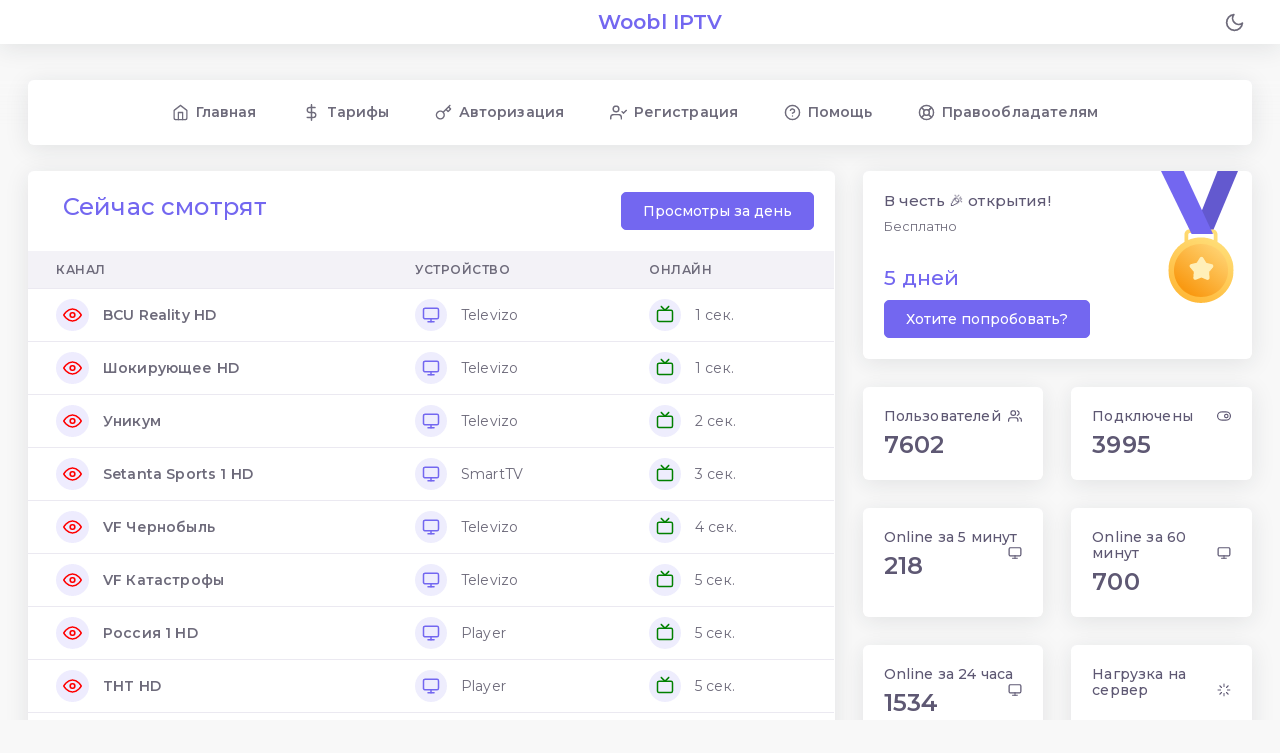

--- FILE ---
content_type: text/html; charset=UTF-8
request_url: https://woobl.ru/
body_size: 14342
content:
<!DOCTYPE html>
<html class="loading" lang="en" data-textdirection="ltr">
<head>
    <meta http-equiv="Content-Type" content="text/html; charset=UTF-8">
    <meta http-equiv="X-UA-Compatible" content="IE=edge">
    <meta name="viewport" content="width=device-width,initial-scale=1.0,user-scalable=0,minimal-ui">
    <meta name="anypay-verification" content="216e69fe98941ade3d9c25ee7649">

    <title>Woobl IPTV - Главная</title>
    <link rel="apple-touch-icon" href="/app-assets/images/icons/apple-safari.png">
    <link rel="shortcut icon" type="image/x-icon" href="../favicon.ico">
    <link href="https://fonts.googleapis.com/css2?family=Montserrat:ital,wght@0,300;0,400;0,500;0,600;1,400;1,500;1,600" rel="stylesheet">

    <link rel="stylesheet" type="text/css" href="/app-assets/vendors/css/vendors.min.css">
    <link rel="stylesheet" type="text/css" href="/app-assets/vendors/css/charts/apexcharts.css">
    <link rel="stylesheet" type="text/css" href="/app-assets/vendors/css/extensions/toastr.min.css">

    <link rel="stylesheet" type="text/css" href="/app-assets/css/bootstrap.css">
    <link rel="stylesheet" type="text/css" href="/app-assets/css/bootstrap-extended.css">
    <link rel="stylesheet" type="text/css" href="/app-assets/css/colors.css">
    <link rel="stylesheet" type="text/css" href="/app-assets/css/components.css">
    <link rel="stylesheet" type="text/css" href="/app-assets/css/themes/dark-layout.css">
    <link rel="stylesheet" type="text/css" href="/app-assets/css/themes/bordered-layout.css">
    <link rel="stylesheet" type="text/css" href="/app-assets/css/themes/semi-dark-layout.css">

    <link rel="stylesheet" type="text/css" href="/app-assets/css/core/menu/menu-types/horizontal-menu.css">
    <link rel="stylesheet" type="text/css" href="/app-assets/css/pages/dashboard-ecommerce.css">
    <link rel="stylesheet" type="text/css" href="/app-assets/css/plugins/charts/chart-apex.css">
    <link rel="stylesheet" type="text/css" href="/app-assets/css/plugins/extensions/ext-component-toastr.css">

    <link rel="stylesheet" type="text/css" href="/app-assets/style.css">

    <script>
    document.addEventListener('DOMContentLoaded', () => {
        const body = document.body;
        const darkButton = document.getElementById('dark');
        let clickCount = 0;
        let timer;

        darkButton.addEventListener('click', () => {
            clearTimeout(timer);
            clickCount++;
            if (clickCount === 1) {
                timer = setTimeout(() => {
                    // Обработчик для одинарного клика
                    body.classList.toggle('dark-layout');
                    if (body.classList.contains('dark-layout')) {
                        localStorage.setItem('theme', 'dark');
                    } else {
                        localStorage.setItem('theme', 'light');
                    }
                    clickCount = 0;
                }, 250);
            } else if (clickCount === 2) {
                // Обработчик для двойного клика
                body.classList.remove('dark-layout');
                localStorage.setItem('theme', 'light');
                clickCount = 0;
            }
        });

        // Проверяем сохраненную тему и применяем ее
        const theme = localStorage.getItem('theme');
        if (theme === 'dark') {
            body.classList.add('dark-layout');
        }
    });
    </script>
</head>

<body class="horizontal-layout horizontal-menu navbar-floating footer-static" data-open="hover" data-menu="horizontal-menu" data-col="">
    <nav class="header-navbar navbar-expand-lg navbar navbar-fixed align-items-center navbar-shadow navbar-brand-center" data-nav="brand-center">
        <div class="navbar-header d-xl-block d-none">
            <ul class="nav navbar-nav">
                <li class="nav-item"><a class="navbar-brand" href="/"><span class="brand-logo">
                    <h2 class="brand-text mb-0">Woobl IPTV</h2></span>
                </a></li>
            </ul>
        </div>
        <div class="navbar-container d-flex content">
            <div class="bookmark-wrapper d-flex align-items-center">
                <ul class="nav navbar-nav d-xl-none">
                    <li class="nav-item"><a class="nav-link menu-toggle" href="#"><i class="ficon" data-feather="menu"></i></a></li>
                </ul>
            </div>
            <ul class="nav navbar-nav align-items-center ms-auto">
                <li class="nav-item d-lg-block"><a class="nav-link nav-link-style" id="dark" onclick="toggleTheme()"><i class="ficon" data-feather="moon"></i></a></li>
                            </ul>
        </div>
    </nav>

    <!-- END: Header-->
    <!-- BEGIN: Main Menu-->
    <div class="horizontal-menu-wrapper">
        <div class="header-navbar navbar-expand-lg navbar navbar-horizontal floating-nav navbar-light navbar-shadow menu-border container-xxl" role="navigation" data-menu="menu-wrapper" data-menu-type="floating-nav">
            <div class="navbar-header">
                <ul class="nav navbar-nav">
                    <li class="nav-item me-auto"><a class="navbar-brand" href="/"><span class="brand-logo"></span>
                        <h2 class="brand-text mb-0">Woobl IPTV</h2>
                    </a></li>
                    <li class="nav-item nav-toggle"><a class="nav-link modern-nav-toggle pe-0" data-bs-toggle="collapse"><i class="d-block d-xl-none text-primary toggle-icon font-medium-4" data-feather="x"></i></a></li>
                </ul>
            </div>
            <div class="shadow-bottom"></div>
            <!-- Horizontal menu content-->
            <div class="navbar-container main-menu-content fw-bolder" data-menu="menu-container">
                <!-- include /includes/mixins-->
                <ul class="nav navbar-nav" id="main-menu-navigation" data-menu="menu-navigation">
                    <li class="nav-item" data-menu="">
                        <a class="nav-link d-flex align-items-center" href="/" data-bs-toggle="">
                            <i data-feather="home"></i><span data-i18n="Dashboards">Главная</span>
                        </a>
                    </li>

                    
                    <!-- Пункт "Тарифы" - всегда видимый -->
                    <li class="nav-item" data-menu="">
                        <a class="nav-link d-flex align-items-center" href="/payments/payments" data-bs-toggle="">
                            <i data-feather="dollar-sign"></i><span data-i18n="Apps">Тарифы</span>
                        </a>
                    </li>

                    
                                        <li class="nav-item" data-menu="">
                        <a class="nav-link d-flex align-items-center" href="/login" data-bs-toggle="">
                            <i data-feather="key"></i><span data-i18n="Apps">Авторизация</span>
                        </a>
                    </li>

                    <li class="nav-item" data-menu="">
                        <a class="nav-link d-flex align-items-center" href="/reg" data-bs-toggle="">
                            <i data-feather="user-check"></i><span data-i18n="Apps">Регистрация</span>
                        </a>
                    </li>
                    
                    <li class="nav-item" data-menu="">
                        <a class="nav-link d-flex align-items-center" href="/faq" data-bs-toggle="">
                            <i data-feather="help-circle"></i><span data-i18n="Apps">Помощь</span>
                        </a>
                    </li>

                    <li class="nav-item" data-menu="">
                        <a class="nav-link d-flex align-items-center" href="/pravo" data-bs-toggle="">
                            <i data-feather="life-buoy"></i><span data-i18n="Apps">Правообладателям</span>
                        </a>
                    </li>
                </ul>
            </div>
        </div>
    </div>
    <!-- END: Main Menu-->
    <!-- BEGIN: Content-->
    <div class="app-content content ">
        <div class="content-overlay"></div>
        <div class="header-navbar-shadow"></div>
        <div class="content-wrapper container-xxl p-0">
            <div class="content-header row"></div>
    
            <style>
                body.dark-layout nav.header-navbar.navbar-expand-lg.navbar.navbar-fixed.align-items-center.navbar-shadow.navbar-brand-center {
                    background-color: #283046 !important;
                }
                body.dark-layout .navbar-container.main-menu-content.fw-bolder {
                    background-color: #283046 !important;
                }
                .horizontal-menu .header-navbar.navbar-horizontal ul#main-menu-navigation > li:hover > a {
                    background-color:#7367f0;
                    color:#fff;
                    box-shadow: 0 8px 25px -8px #7367f0;
                }
                .horizontal-menu .header-navbar.navbar-horizontal ul#main-menu-navigation > li:active > a {
                    background-color: #5e50ee !important;
                }

                /* Add this to your existing style block */
                @media (max-width: 1199.98px) {
                    /* Force vertical layout when menu is toggled */
                    .horizontal-menu-wrapper .navbar-horizontal.collapsed ul#main-menu-navigation,
                    .horizontal-menu-wrapper .navbar-horizontal.show ul#main-menu-navigation {
                        flex-direction: column !important;
                    }

                    /* Adjust menu positioning */
                    .horizontal-menu-wrapper .navbar-horizontal.collapsed,
                    .horizontal-menu-wrapper .navbar-horizontal.show {
                        position: fixed !important;
                        left: 0 !important;
                        top: 0 !important;
                        height: 100vh !important;
                        width: 280px !important;
                        z-index: 1000 !important;
                    }

                    /* Full width menu items */
                    .horizontal-menu-wrapper .navbar-horizontal .nav-item {
                        width: 100% !important;
                    }

                    /* Hide horizontal menu branding in vertical mode */
                    .horizontal-menu-wrapper .navbar-horizontal .navbar-header {
                        display: none !important;
                    }

                    /* Fix menu toggle button position */
                    .horizontal-menu-wrapper .navbar-horizontal .modern-nav-toggle {
                        position: absolute !important;
                        right: 20px !important;
                        top: 20px !important;
                    }
                }
            </style><div class="content-body">
    <section id="dashboard-ecommerce">
        <div class="row match-height">
            <div class="col-xl-8 col-md-6 col-12">
                <div class="card card-revenue-budget">
                    <div class="card-header">
                        <h2 class="brand-text text-primary ms-1 text-left">Сейчас смотрят</h2>
                        <button class="btn btn-primary" id="toggleViews">Просмотры за день</button>
                    </div>
                    <div class="card-body p-0">
                        <div class="table-responsive" id="currentViews">
                            <table class="table">
                                <thead>
                                    <tr>
                                        <th>Канал</th>
                                        <th>Устройство</th>
                                        <th>Онлайн</th>
                                    </tr>
                                </thead>
                                <tbody>
                                    <tr>
    <td>
        <div class="d-flex align-items-center">
            <div class="avatar bg-light-primary me-1">
                <div class="avatar-content" style="width: 33px!important;color:red!important"> <i data-feather="eye" class="font-medium-3"></i> </div>
            </div>
            <div>
                <div class="fw-bolder">BCU Reality HD</div>
                <div class="font-small-2 text-muted"></div>
            </div>
        </div>
    </td>
    <td>
        <div class="d-flex align-items-center">
            <div class="avatar bg-light-primary me-1">
                <div class="avatar-content"> <i data-feather="monitor" class="font-medium-3"></i> </div>
            </div> <span>Televizo</span>
        </div>
    </td>
    <td>
        <div class="d-flex align-items-center">
            <div class="avatar bg-light-primary me-1">
                <div class="avatar-content" style="color:green!important;padding-bottom:2px"><i data-feather="tv" class="font-medium-3"></i></div>
            </div></span>1 сек.</span></div>
        </div>
    </td>
</tr><tr>
    <td>
        <div class="d-flex align-items-center">
            <div class="avatar bg-light-primary me-1">
                <div class="avatar-content" style="width: 33px!important;color:red!important"> <i data-feather="eye" class="font-medium-3"></i> </div>
            </div>
            <div>
                <div class="fw-bolder">Шокирующее HD</div>
                <div class="font-small-2 text-muted"></div>
            </div>
        </div>
    </td>
    <td>
        <div class="d-flex align-items-center">
            <div class="avatar bg-light-primary me-1">
                <div class="avatar-content"> <i data-feather="monitor" class="font-medium-3"></i> </div>
            </div> <span>Televizo</span>
        </div>
    </td>
    <td>
        <div class="d-flex align-items-center">
            <div class="avatar bg-light-primary me-1">
                <div class="avatar-content" style="color:green!important;padding-bottom:2px"><i data-feather="tv" class="font-medium-3"></i></div>
            </div></span>1 сек.</span></div>
        </div>
    </td>
</tr><tr>
    <td>
        <div class="d-flex align-items-center">
            <div class="avatar bg-light-primary me-1">
                <div class="avatar-content" style="width: 33px!important;color:red!important"> <i data-feather="eye" class="font-medium-3"></i> </div>
            </div>
            <div>
                <div class="fw-bolder">Уникум</div>
                <div class="font-small-2 text-muted"></div>
            </div>
        </div>
    </td>
    <td>
        <div class="d-flex align-items-center">
            <div class="avatar bg-light-primary me-1">
                <div class="avatar-content"> <i data-feather="monitor" class="font-medium-3"></i> </div>
            </div> <span>Televizo</span>
        </div>
    </td>
    <td>
        <div class="d-flex align-items-center">
            <div class="avatar bg-light-primary me-1">
                <div class="avatar-content" style="color:green!important;padding-bottom:2px"><i data-feather="tv" class="font-medium-3"></i></div>
            </div></span>2 сек.</span></div>
        </div>
    </td>
</tr><tr>
    <td>
        <div class="d-flex align-items-center">
            <div class="avatar bg-light-primary me-1">
                <div class="avatar-content" style="width: 33px!important;color:red!important"> <i data-feather="eye" class="font-medium-3"></i> </div>
            </div>
            <div>
                <div class="fw-bolder">Setanta Sports 1 HD</div>
                <div class="font-small-2 text-muted"></div>
            </div>
        </div>
    </td>
    <td>
        <div class="d-flex align-items-center">
            <div class="avatar bg-light-primary me-1">
                <div class="avatar-content"> <i data-feather="monitor" class="font-medium-3"></i> </div>
            </div> <span>SmartTV</span>
        </div>
    </td>
    <td>
        <div class="d-flex align-items-center">
            <div class="avatar bg-light-primary me-1">
                <div class="avatar-content" style="color:green!important;padding-bottom:2px"><i data-feather="tv" class="font-medium-3"></i></div>
            </div></span>3 сек.</span></div>
        </div>
    </td>
</tr><tr>
    <td>
        <div class="d-flex align-items-center">
            <div class="avatar bg-light-primary me-1">
                <div class="avatar-content" style="width: 33px!important;color:red!important"> <i data-feather="eye" class="font-medium-3"></i> </div>
            </div>
            <div>
                <div class="fw-bolder">VF Чернобыль</div>
                <div class="font-small-2 text-muted"></div>
            </div>
        </div>
    </td>
    <td>
        <div class="d-flex align-items-center">
            <div class="avatar bg-light-primary me-1">
                <div class="avatar-content"> <i data-feather="monitor" class="font-medium-3"></i> </div>
            </div> <span>Televizo</span>
        </div>
    </td>
    <td>
        <div class="d-flex align-items-center">
            <div class="avatar bg-light-primary me-1">
                <div class="avatar-content" style="color:green!important;padding-bottom:2px"><i data-feather="tv" class="font-medium-3"></i></div>
            </div></span>4 сек.</span></div>
        </div>
    </td>
</tr><tr>
    <td>
        <div class="d-flex align-items-center">
            <div class="avatar bg-light-primary me-1">
                <div class="avatar-content" style="width: 33px!important;color:red!important"> <i data-feather="eye" class="font-medium-3"></i> </div>
            </div>
            <div>
                <div class="fw-bolder">VF Катастрофы</div>
                <div class="font-small-2 text-muted"></div>
            </div>
        </div>
    </td>
    <td>
        <div class="d-flex align-items-center">
            <div class="avatar bg-light-primary me-1">
                <div class="avatar-content"> <i data-feather="monitor" class="font-medium-3"></i> </div>
            </div> <span>Televizo</span>
        </div>
    </td>
    <td>
        <div class="d-flex align-items-center">
            <div class="avatar bg-light-primary me-1">
                <div class="avatar-content" style="color:green!important;padding-bottom:2px"><i data-feather="tv" class="font-medium-3"></i></div>
            </div></span>5 сек.</span></div>
        </div>
    </td>
</tr><tr>
    <td>
        <div class="d-flex align-items-center">
            <div class="avatar bg-light-primary me-1">
                <div class="avatar-content" style="width: 33px!important;color:red!important"> <i data-feather="eye" class="font-medium-3"></i> </div>
            </div>
            <div>
                <div class="fw-bolder">Россия 1 HD</div>
                <div class="font-small-2 text-muted"></div>
            </div>
        </div>
    </td>
    <td>
        <div class="d-flex align-items-center">
            <div class="avatar bg-light-primary me-1">
                <div class="avatar-content"> <i data-feather="monitor" class="font-medium-3"></i> </div>
            </div> <span>Player</span>
        </div>
    </td>
    <td>
        <div class="d-flex align-items-center">
            <div class="avatar bg-light-primary me-1">
                <div class="avatar-content" style="color:green!important;padding-bottom:2px"><i data-feather="tv" class="font-medium-3"></i></div>
            </div></span>5 сек.</span></div>
        </div>
    </td>
</tr><tr>
    <td>
        <div class="d-flex align-items-center">
            <div class="avatar bg-light-primary me-1">
                <div class="avatar-content" style="width: 33px!important;color:red!important"> <i data-feather="eye" class="font-medium-3"></i> </div>
            </div>
            <div>
                <div class="fw-bolder">ТНТ HD</div>
                <div class="font-small-2 text-muted"></div>
            </div>
        </div>
    </td>
    <td>
        <div class="d-flex align-items-center">
            <div class="avatar bg-light-primary me-1">
                <div class="avatar-content"> <i data-feather="monitor" class="font-medium-3"></i> </div>
            </div> <span>Player</span>
        </div>
    </td>
    <td>
        <div class="d-flex align-items-center">
            <div class="avatar bg-light-primary me-1">
                <div class="avatar-content" style="color:green!important;padding-bottom:2px"><i data-feather="tv" class="font-medium-3"></i></div>
            </div></span>5 сек.</span></div>
        </div>
    </td>
</tr><tr>
    <td>
        <div class="d-flex align-items-center">
            <div class="avatar bg-light-primary me-1">
                <div class="avatar-content" style="width: 33px!important;color:red!important"> <i data-feather="eye" class="font-medium-3"></i> </div>
            </div>
            <div>
                <div class="fw-bolder">Матч! Игра HD</div>
                <div class="font-small-2 text-muted"></div>
            </div>
        </div>
    </td>
    <td>
        <div class="d-flex align-items-center">
            <div class="avatar bg-light-primary me-1">
                <div class="avatar-content"> <i data-feather="monitor" class="font-medium-3"></i> </div>
            </div> <span>Televizo</span>
        </div>
    </td>
    <td>
        <div class="d-flex align-items-center">
            <div class="avatar bg-light-primary me-1">
                <div class="avatar-content" style="color:green!important;padding-bottom:2px"><i data-feather="tv" class="font-medium-3"></i></div>
            </div></span>6 сек.</span></div>
        </div>
    </td>
</tr><tr>
    <td>
        <div class="d-flex align-items-center">
            <div class="avatar bg-light-primary me-1">
                <div class="avatar-content" style="width: 33px!important;color:red!important"> <i data-feather="eye" class="font-medium-3"></i> </div>
            </div>
            <div>
                <div class="fw-bolder">TLC HD</div>
                <div class="font-small-2 text-muted"></div>
            </div>
        </div>
    </td>
    <td>
        <div class="d-flex align-items-center">
            <div class="avatar bg-light-primary me-1">
                <div class="avatar-content"> <i data-feather="monitor" class="font-medium-3"></i> </div>
            </div> <span>Televizo</span>
        </div>
    </td>
    <td>
        <div class="d-flex align-items-center">
            <div class="avatar bg-light-primary me-1">
                <div class="avatar-content" style="color:green!important;padding-bottom:2px"><i data-feather="tv" class="font-medium-3"></i></div>
            </div></span>12 сек.</span></div>
        </div>
    </td>
</tr><tr>
    <td>
        <div class="d-flex align-items-center">
            <div class="avatar bg-light-primary me-1">
                <div class="avatar-content" style="width: 33px!important;color:red!important"> <i data-feather="eye" class="font-medium-3"></i> </div>
            </div>
            <div>
                <div class="fw-bolder">Матч! Футбол 1 HD</div>
                <div class="font-small-2 text-muted"></div>
            </div>
        </div>
    </td>
    <td>
        <div class="d-flex align-items-center">
            <div class="avatar bg-light-primary me-1">
                <div class="avatar-content"> <i data-feather="monitor" class="font-medium-3"></i> </div>
            </div> <span>Televizo</span>
        </div>
    </td>
    <td>
        <div class="d-flex align-items-center">
            <div class="avatar bg-light-primary me-1">
                <div class="avatar-content" style="color:green!important;padding-bottom:2px"><i data-feather="tv" class="font-medium-3"></i></div>
            </div></span>12 сек.</span></div>
        </div>
    </td>
</tr>                                </tbody>
                            </table>
                        </div>
                        <div class="table-responsive" id="dailyViews" style="display:none;">
                            <table class="table">
                                <thead>
                                    <tr>
                                        <th>Канал</th>
                                        <th>Количество просмотров</th>
                                    </tr>
                                </thead>
                                <tbody>
                                    <tr>
                                        <td colspan="2" class="text-center"><span class="badge bg-success">Общее количество просмотров за день: 1534</span></td>
                                    </tr>
                                    <tr>
    <td>
        <div class="d-flex align-items-center">
            <div class="avatar bg-light-primary me-1">
                <div class="avatar-content" style="width: 33px!important;color:red!important"> <i data-feather="eye" class="font-medium-3"></i> </div>
            </div>
            <div>
                <div class="fw-bolder">Россия 1 HD</div>
                <div class="font-small-2 text-muted"></div>
            </div>
        </div>
    </td>
    <td>
        <div class="d-flex align-items-center">
            <div class="avatar bg-light-primary me-1">
                <div class="avatar-content" style="color:green!important;padding-bottom:2px"><i data-feather="tv" class="font-medium-3"></i></div>
            </div></span>73 просмотров</span></div>
        </div>
    </td>
</tr><tr>
    <td>
        <div class="d-flex align-items-center">
            <div class="avatar bg-light-primary me-1">
                <div class="avatar-content" style="width: 33px!important;color:red!important"> <i data-feather="eye" class="font-medium-3"></i> </div>
            </div>
            <div>
                <div class="fw-bolder">Первый канал</div>
                <div class="font-small-2 text-muted"></div>
            </div>
        </div>
    </td>
    <td>
        <div class="d-flex align-items-center">
            <div class="avatar bg-light-primary me-1">
                <div class="avatar-content" style="color:green!important;padding-bottom:2px"><i data-feather="tv" class="font-medium-3"></i></div>
            </div></span>38 просмотров</span></div>
        </div>
    </td>
</tr><tr>
    <td>
        <div class="d-flex align-items-center">
            <div class="avatar bg-light-primary me-1">
                <div class="avatar-content" style="width: 33px!important;color:red!important"> <i data-feather="eye" class="font-medium-3"></i> </div>
            </div>
            <div>
                <div class="fw-bolder">Первый канал HD</div>
                <div class="font-small-2 text-muted"></div>
            </div>
        </div>
    </td>
    <td>
        <div class="d-flex align-items-center">
            <div class="avatar bg-light-primary me-1">
                <div class="avatar-content" style="color:green!important;padding-bottom:2px"><i data-feather="tv" class="font-medium-3"></i></div>
            </div></span>31 просмотров</span></div>
        </div>
    </td>
</tr><tr>
    <td>
        <div class="d-flex align-items-center">
            <div class="avatar bg-light-primary me-1">
                <div class="avatar-content" style="width: 33px!important;color:red!important"> <i data-feather="eye" class="font-medium-3"></i> </div>
            </div>
            <div>
                <div class="fw-bolder">Матч! HD</div>
                <div class="font-small-2 text-muted"></div>
            </div>
        </div>
    </td>
    <td>
        <div class="d-flex align-items-center">
            <div class="avatar bg-light-primary me-1">
                <div class="avatar-content" style="color:green!important;padding-bottom:2px"><i data-feather="tv" class="font-medium-3"></i></div>
            </div></span>31 просмотров</span></div>
        </div>
    </td>
</tr><tr>
    <td>
        <div class="d-flex align-items-center">
            <div class="avatar bg-light-primary me-1">
                <div class="avatar-content" style="width: 33px!important;color:red!important"> <i data-feather="eye" class="font-medium-3"></i> </div>
            </div>
            <div>
                <div class="fw-bolder">Setanta Sports 1 HD</div>
                <div class="font-small-2 text-muted"></div>
            </div>
        </div>
    </td>
    <td>
        <div class="d-flex align-items-center">
            <div class="avatar bg-light-primary me-1">
                <div class="avatar-content" style="color:green!important;padding-bottom:2px"><i data-feather="tv" class="font-medium-3"></i></div>
            </div></span>27 просмотров</span></div>
        </div>
    </td>
</tr><tr>
    <td>
        <div class="d-flex align-items-center">
            <div class="avatar bg-light-primary me-1">
                <div class="avatar-content" style="width: 33px!important;color:red!important"> <i data-feather="eye" class="font-medium-3"></i> </div>
            </div>
            <div>
                <div class="fw-bolder">НТВ</div>
                <div class="font-small-2 text-muted"></div>
            </div>
        </div>
    </td>
    <td>
        <div class="d-flex align-items-center">
            <div class="avatar bg-light-primary me-1">
                <div class="avatar-content" style="color:green!important;padding-bottom:2px"><i data-feather="tv" class="font-medium-3"></i></div>
            </div></span>25 просмотров</span></div>
        </div>
    </td>
</tr><tr>
    <td>
        <div class="d-flex align-items-center">
            <div class="avatar bg-light-primary me-1">
                <div class="avatar-content" style="width: 33px!important;color:red!important"> <i data-feather="eye" class="font-medium-3"></i> </div>
            </div>
            <div>
                <div class="fw-bolder">НТВ HD</div>
                <div class="font-small-2 text-muted"></div>
            </div>
        </div>
    </td>
    <td>
        <div class="d-flex align-items-center">
            <div class="avatar bg-light-primary me-1">
                <div class="avatar-content" style="color:green!important;padding-bottom:2px"><i data-feather="tv" class="font-medium-3"></i></div>
            </div></span>23 просмотров</span></div>
        </div>
    </td>
</tr><tr>
    <td>
        <div class="d-flex align-items-center">
            <div class="avatar bg-light-primary me-1">
                <div class="avatar-content" style="width: 33px!important;color:red!important"> <i data-feather="eye" class="font-medium-3"></i> </div>
            </div>
            <div>
                <div class="fw-bolder">ТНТ HD</div>
                <div class="font-small-2 text-muted"></div>
            </div>
        </div>
    </td>
    <td>
        <div class="d-flex align-items-center">
            <div class="avatar bg-light-primary me-1">
                <div class="avatar-content" style="color:green!important;padding-bottom:2px"><i data-feather="tv" class="font-medium-3"></i></div>
            </div></span>19 просмотров</span></div>
        </div>
    </td>
</tr><tr>
    <td>
        <div class="d-flex align-items-center">
            <div class="avatar bg-light-primary me-1">
                <div class="avatar-content" style="width: 33px!important;color:red!important"> <i data-feather="eye" class="font-medium-3"></i> </div>
            </div>
            <div>
                <div class="fw-bolder">ТНТ</div>
                <div class="font-small-2 text-muted"></div>
            </div>
        </div>
    </td>
    <td>
        <div class="d-flex align-items-center">
            <div class="avatar bg-light-primary me-1">
                <div class="avatar-content" style="color:green!important;padding-bottom:2px"><i data-feather="tv" class="font-medium-3"></i></div>
            </div></span>16 просмотров</span></div>
        </div>
    </td>
</tr><tr>
    <td>
        <div class="d-flex align-items-center">
            <div class="avatar bg-light-primary me-1">
                <div class="avatar-content" style="width: 33px!important;color:red!important"> <i data-feather="eye" class="font-medium-3"></i> </div>
            </div>
            <div>
                <div class="fw-bolder">Матч!</div>
                <div class="font-small-2 text-muted"></div>
            </div>
        </div>
    </td>
    <td>
        <div class="d-flex align-items-center">
            <div class="avatar bg-light-primary me-1">
                <div class="avatar-content" style="color:green!important;padding-bottom:2px"><i data-feather="tv" class="font-medium-3"></i></div>
            </div></span>16 просмотров</span></div>
        </div>
    </td>
</tr><tr>
    <td>
        <div class="d-flex align-items-center">
            <div class="avatar bg-light-primary me-1">
                <div class="avatar-content" style="width: 33px!important;color:red!important"> <i data-feather="eye" class="font-medium-3"></i> </div>
            </div>
            <div>
                <div class="fw-bolder">Eurosport 1 HD</div>
                <div class="font-small-2 text-muted"></div>
            </div>
        </div>
    </td>
    <td>
        <div class="d-flex align-items-center">
            <div class="avatar bg-light-primary me-1">
                <div class="avatar-content" style="color:green!important;padding-bottom:2px"><i data-feather="tv" class="font-medium-3"></i></div>
            </div></span>16 просмотров</span></div>
        </div>
    </td>
</tr><tr>
    <td>
        <div class="d-flex align-items-center">
            <div class="avatar bg-light-primary me-1">
                <div class="avatar-content" style="width: 33px!important;color:red!important"> <i data-feather="eye" class="font-medium-3"></i> </div>
            </div>
            <div>
                <div class="fw-bolder">Дом Кино</div>
                <div class="font-small-2 text-muted"></div>
            </div>
        </div>
    </td>
    <td>
        <div class="d-flex align-items-center">
            <div class="avatar bg-light-primary me-1">
                <div class="avatar-content" style="color:green!important;padding-bottom:2px"><i data-feather="tv" class="font-medium-3"></i></div>
            </div></span>13 просмотров</span></div>
        </div>
    </td>
</tr><tr>
    <td>
        <div class="d-flex align-items-center">
            <div class="avatar bg-light-primary me-1">
                <div class="avatar-content" style="width: 33px!important;color:red!important"> <i data-feather="eye" class="font-medium-3"></i> </div>
            </div>
            <div>
                <div class="fw-bolder">Рен ТВ</div>
                <div class="font-small-2 text-muted"></div>
            </div>
        </div>
    </td>
    <td>
        <div class="d-flex align-items-center">
            <div class="avatar bg-light-primary me-1">
                <div class="avatar-content" style="color:green!important;padding-bottom:2px"><i data-feather="tv" class="font-medium-3"></i></div>
            </div></span>12 просмотров</span></div>
        </div>
    </td>
</tr><tr>
    <td>
        <div class="d-flex align-items-center">
            <div class="avatar bg-light-primary me-1">
                <div class="avatar-content" style="width: 33px!important;color:red!important"> <i data-feather="eye" class="font-medium-3"></i> </div>
            </div>
            <div>
                <div class="fw-bolder">Звезда Плюс HD</div>
                <div class="font-small-2 text-muted"></div>
            </div>
        </div>
    </td>
    <td>
        <div class="d-flex align-items-center">
            <div class="avatar bg-light-primary me-1">
                <div class="avatar-content" style="color:green!important;padding-bottom:2px"><i data-feather="tv" class="font-medium-3"></i></div>
            </div></span>11 просмотров</span></div>
        </div>
    </td>
</tr><tr>
    <td>
        <div class="d-flex align-items-center">
            <div class="avatar bg-light-primary me-1">
                <div class="avatar-content" style="width: 33px!important;color:red!important"> <i data-feather="eye" class="font-medium-3"></i> </div>
            </div>
            <div>
                <div class="fw-bolder">Пятый канал</div>
                <div class="font-small-2 text-muted"></div>
            </div>
        </div>
    </td>
    <td>
        <div class="d-flex align-items-center">
            <div class="avatar bg-light-primary me-1">
                <div class="avatar-content" style="color:green!important;padding-bottom:2px"><i data-feather="tv" class="font-medium-3"></i></div>
            </div></span>10 просмотров</span></div>
        </div>
    </td>
</tr><tr>
    <td>
        <div class="d-flex align-items-center">
            <div class="avatar bg-light-primary me-1">
                <div class="avatar-content" style="width: 33px!important;color:red!important"> <i data-feather="eye" class="font-medium-3"></i> </div>
            </div>
            <div>
                <div class="fw-bolder">Рен ТВ HD</div>
                <div class="font-small-2 text-muted"></div>
            </div>
        </div>
    </td>
    <td>
        <div class="d-flex align-items-center">
            <div class="avatar bg-light-primary me-1">
                <div class="avatar-content" style="color:green!important;padding-bottom:2px"><i data-feather="tv" class="font-medium-3"></i></div>
            </div></span>10 просмотров</span></div>
        </div>
    </td>
</tr><tr>
    <td>
        <div class="d-flex align-items-center">
            <div class="avatar bg-light-primary me-1">
                <div class="avatar-content" style="width: 33px!important;color:red!important"> <i data-feather="eye" class="font-medium-3"></i> </div>
            </div>
            <div>
                <div class="fw-bolder">VF Гарри Поттер</div>
                <div class="font-small-2 text-muted"></div>
            </div>
        </div>
    </td>
    <td>
        <div class="d-flex align-items-center">
            <div class="avatar bg-light-primary me-1">
                <div class="avatar-content" style="color:green!important;padding-bottom:2px"><i data-feather="tv" class="font-medium-3"></i></div>
            </div></span>10 просмотров</span></div>
        </div>
    </td>
</tr><tr>
    <td>
        <div class="d-flex align-items-center">
            <div class="avatar bg-light-primary me-1">
                <div class="avatar-content" style="width: 33px!important;color:red!important"> <i data-feather="eye" class="font-medium-3"></i> </div>
            </div>
            <div>
                <div class="fw-bolder">Родное кино</div>
                <div class="font-small-2 text-muted"></div>
            </div>
        </div>
    </td>
    <td>
        <div class="d-flex align-items-center">
            <div class="avatar bg-light-primary me-1">
                <div class="avatar-content" style="color:green!important;padding-bottom:2px"><i data-feather="tv" class="font-medium-3"></i></div>
            </div></span>10 просмотров</span></div>
        </div>
    </td>
</tr><tr>
    <td>
        <div class="d-flex align-items-center">
            <div class="avatar bg-light-primary me-1">
                <div class="avatar-content" style="width: 33px!important;color:red!important"> <i data-feather="eye" class="font-medium-3"></i> </div>
            </div>
            <div>
                <div class="fw-bolder">BCU Fantastic HD</div>
                <div class="font-small-2 text-muted"></div>
            </div>
        </div>
    </td>
    <td>
        <div class="d-flex align-items-center">
            <div class="avatar bg-light-primary me-1">
                <div class="avatar-content" style="color:green!important;padding-bottom:2px"><i data-feather="tv" class="font-medium-3"></i></div>
            </div></span>9 просмотров</span></div>
        </div>
    </td>
</tr><tr>
    <td>
        <div class="d-flex align-items-center">
            <div class="avatar bg-light-primary me-1">
                <div class="avatar-content" style="width: 33px!important;color:red!important"> <i data-feather="eye" class="font-medium-3"></i> </div>
            </div>
            <div>
                <div class="fw-bolder">Домашний</div>
                <div class="font-small-2 text-muted"></div>
            </div>
        </div>
    </td>
    <td>
        <div class="d-flex align-items-center">
            <div class="avatar bg-light-primary me-1">
                <div class="avatar-content" style="color:green!important;padding-bottom:2px"><i data-feather="tv" class="font-medium-3"></i></div>
            </div></span>9 просмотров</span></div>
        </div>
    </td>
</tr><tr>
    <td>
        <div class="d-flex align-items-center">
            <div class="avatar bg-light-primary me-1">
                <div class="avatar-content" style="width: 33px!important;color:red!important"> <i data-feather="eye" class="font-medium-3"></i> </div>
            </div>
            <div>
                <div class="fw-bolder">Пятница HD</div>
                <div class="font-small-2 text-muted"></div>
            </div>
        </div>
    </td>
    <td>
        <div class="d-flex align-items-center">
            <div class="avatar bg-light-primary me-1">
                <div class="avatar-content" style="color:green!important;padding-bottom:2px"><i data-feather="tv" class="font-medium-3"></i></div>
            </div></span>9 просмотров</span></div>
        </div>
    </td>
</tr><tr>
    <td>
        <div class="d-flex align-items-center">
            <div class="avatar bg-light-primary me-1">
                <div class="avatar-content" style="width: 33px!important;color:red!important"> <i data-feather="eye" class="font-medium-3"></i> </div>
            </div>
            <div>
                <div class="fw-bolder">Россия 24 HD</div>
                <div class="font-small-2 text-muted"></div>
            </div>
        </div>
    </td>
    <td>
        <div class="d-flex align-items-center">
            <div class="avatar bg-light-primary me-1">
                <div class="avatar-content" style="color:green!important;padding-bottom:2px"><i data-feather="tv" class="font-medium-3"></i></div>
            </div></span>9 просмотров</span></div>
        </div>
    </td>
</tr><tr>
    <td>
        <div class="d-flex align-items-center">
            <div class="avatar bg-light-primary me-1">
                <div class="avatar-content" style="width: 33px!important;color:red!important"> <i data-feather="eye" class="font-medium-3"></i> </div>
            </div>
            <div>
                <div class="fw-bolder">Discovery Channel HD</div>
                <div class="font-small-2 text-muted"></div>
            </div>
        </div>
    </td>
    <td>
        <div class="d-flex align-items-center">
            <div class="avatar bg-light-primary me-1">
                <div class="avatar-content" style="color:green!important;padding-bottom:2px"><i data-feather="tv" class="font-medium-3"></i></div>
            </div></span>9 просмотров</span></div>
        </div>
    </td>
</tr><tr>
    <td>
        <div class="d-flex align-items-center">
            <div class="avatar bg-light-primary me-1">
                <div class="avatar-content" style="width: 33px!important;color:red!important"> <i data-feather="eye" class="font-medium-3"></i> </div>
            </div>
            <div>
                <div class="fw-bolder">Фантастика HD</div>
                <div class="font-small-2 text-muted"></div>
            </div>
        </div>
    </td>
    <td>
        <div class="d-flex align-items-center">
            <div class="avatar bg-light-primary me-1">
                <div class="avatar-content" style="color:green!important;padding-bottom:2px"><i data-feather="tv" class="font-medium-3"></i></div>
            </div></span>9 просмотров</span></div>
        </div>
    </td>
</tr><tr>
    <td>
        <div class="d-flex align-items-center">
            <div class="avatar bg-light-primary me-1">
                <div class="avatar-content" style="width: 33px!important;color:red!important"> <i data-feather="eye" class="font-medium-3"></i> </div>
            </div>
            <div>
                <div class="fw-bolder">НТВ Хит</div>
                <div class="font-small-2 text-muted"></div>
            </div>
        </div>
    </td>
    <td>
        <div class="d-flex align-items-center">
            <div class="avatar bg-light-primary me-1">
                <div class="avatar-content" style="color:green!important;padding-bottom:2px"><i data-feather="tv" class="font-medium-3"></i></div>
            </div></span>9 просмотров</span></div>
        </div>
    </td>
</tr><tr>
    <td>
        <div class="d-flex align-items-center">
            <div class="avatar bg-light-primary me-1">
                <div class="avatar-content" style="width: 33px!important;color:red!important"> <i data-feather="eye" class="font-medium-3"></i> </div>
            </div>
            <div>
                <div class="fw-bolder">СТС HD</div>
                <div class="font-small-2 text-muted"></div>
            </div>
        </div>
    </td>
    <td>
        <div class="d-flex align-items-center">
            <div class="avatar bg-light-primary me-1">
                <div class="avatar-content" style="color:green!important;padding-bottom:2px"><i data-feather="tv" class="font-medium-3"></i></div>
            </div></span>9 просмотров</span></div>
        </div>
    </td>
</tr><tr>
    <td>
        <div class="d-flex align-items-center">
            <div class="avatar bg-light-primary me-1">
                <div class="avatar-content" style="width: 33px!important;color:red!important"> <i data-feather="eye" class="font-medium-3"></i> </div>
            </div>
            <div>
                <div class="fw-bolder">Звезда HD</div>
                <div class="font-small-2 text-muted"></div>
            </div>
        </div>
    </td>
    <td>
        <div class="d-flex align-items-center">
            <div class="avatar bg-light-primary me-1">
                <div class="avatar-content" style="color:green!important;padding-bottom:2px"><i data-feather="tv" class="font-medium-3"></i></div>
            </div></span>9 просмотров</span></div>
        </div>
    </td>
</tr><tr>
    <td>
        <div class="d-flex align-items-center">
            <div class="avatar bg-light-primary me-1">
                <div class="avatar-content" style="width: 33px!important;color:red!important"> <i data-feather="eye" class="font-medium-3"></i> </div>
            </div>
            <div>
                <div class="fw-bolder">BCU Marvel HD</div>
                <div class="font-small-2 text-muted"></div>
            </div>
        </div>
    </td>
    <td>
        <div class="d-flex align-items-center">
            <div class="avatar bg-light-primary me-1">
                <div class="avatar-content" style="color:green!important;padding-bottom:2px"><i data-feather="tv" class="font-medium-3"></i></div>
            </div></span>9 просмотров</span></div>
        </div>
    </td>
</tr><tr>
    <td>
        <div class="d-flex align-items-center">
            <div class="avatar bg-light-primary me-1">
                <div class="avatar-content" style="width: 33px!important;color:red!important"> <i data-feather="eye" class="font-medium-3"></i> </div>
            </div>
            <div>
                <div class="fw-bolder">Ю</div>
                <div class="font-small-2 text-muted"></div>
            </div>
        </div>
    </td>
    <td>
        <div class="d-flex align-items-center">
            <div class="avatar bg-light-primary me-1">
                <div class="avatar-content" style="color:green!important;padding-bottom:2px"><i data-feather="tv" class="font-medium-3"></i></div>
            </div></span>8 просмотров</span></div>
        </div>
    </td>
</tr><tr>
    <td>
        <div class="d-flex align-items-center">
            <div class="avatar bg-light-primary me-1">
                <div class="avatar-content" style="width: 33px!important;color:red!important"> <i data-feather="eye" class="font-medium-3"></i> </div>
            </div>
            <div>
                <div class="fw-bolder">День Победы HD</div>
                <div class="font-small-2 text-muted"></div>
            </div>
        </div>
    </td>
    <td>
        <div class="d-flex align-items-center">
            <div class="avatar bg-light-primary me-1">
                <div class="avatar-content" style="color:green!important;padding-bottom:2px"><i data-feather="tv" class="font-medium-3"></i></div>
            </div></span>8 просмотров</span></div>
        </div>
    </td>
</tr><tr>
    <td>
        <div class="d-flex align-items-center">
            <div class="avatar bg-light-primary me-1">
                <div class="avatar-content" style="width: 33px!important;color:red!important"> <i data-feather="eye" class="font-medium-3"></i> </div>
            </div>
            <div>
                <div class="fw-bolder">Домашний HD</div>
                <div class="font-small-2 text-muted"></div>
            </div>
        </div>
    </td>
    <td>
        <div class="d-flex align-items-center">
            <div class="avatar bg-light-primary me-1">
                <div class="avatar-content" style="color:green!important;padding-bottom:2px"><i data-feather="tv" class="font-medium-3"></i></div>
            </div></span>8 просмотров</span></div>
        </div>
    </td>
</tr><tr>
    <td>
        <div class="d-flex align-items-center">
            <div class="avatar bg-light-primary me-1">
                <div class="avatar-content" style="width: 33px!important;color:red!important"> <i data-feather="eye" class="font-medium-3"></i> </div>
            </div>
            <div>
                <div class="fw-bolder">Россия 1 (+4)</div>
                <div class="font-small-2 text-muted"></div>
            </div>
        </div>
    </td>
    <td>
        <div class="d-flex align-items-center">
            <div class="avatar bg-light-primary me-1">
                <div class="avatar-content" style="color:green!important;padding-bottom:2px"><i data-feather="tv" class="font-medium-3"></i></div>
            </div></span>8 просмотров</span></div>
        </div>
    </td>
</tr><tr>
    <td>
        <div class="d-flex align-items-center">
            <div class="avatar bg-light-primary me-1">
                <div class="avatar-content" style="width: 33px!important;color:red!important"> <i data-feather="eye" class="font-medium-3"></i> </div>
            </div>
            <div>
                <div class="fw-bolder">Матч! Боец</div>
                <div class="font-small-2 text-muted"></div>
            </div>
        </div>
    </td>
    <td>
        <div class="d-flex align-items-center">
            <div class="avatar bg-light-primary me-1">
                <div class="avatar-content" style="color:green!important;padding-bottom:2px"><i data-feather="tv" class="font-medium-3"></i></div>
            </div></span>8 просмотров</span></div>
        </div>
    </td>
</tr><tr>
    <td>
        <div class="d-flex align-items-center">
            <div class="avatar bg-light-primary me-1">
                <div class="avatar-content" style="width: 33px!important;color:red!important"> <i data-feather="eye" class="font-medium-3"></i> </div>
            </div>
            <div>
                <div class="fw-bolder">Eurosport 2 HD</div>
                <div class="font-small-2 text-muted"></div>
            </div>
        </div>
    </td>
    <td>
        <div class="d-flex align-items-center">
            <div class="avatar bg-light-primary me-1">
                <div class="avatar-content" style="color:green!important;padding-bottom:2px"><i data-feather="tv" class="font-medium-3"></i></div>
            </div></span>8 просмотров</span></div>
        </div>
    </td>
</tr><tr>
    <td>
        <div class="d-flex align-items-center">
            <div class="avatar bg-light-primary me-1">
                <div class="avatar-content" style="width: 33px!important;color:red!important"> <i data-feather="eye" class="font-medium-3"></i> </div>
            </div>
            <div>
                <div class="fw-bolder">Авто Плюс</div>
                <div class="font-small-2 text-muted"></div>
            </div>
        </div>
    </td>
    <td>
        <div class="d-flex align-items-center">
            <div class="avatar bg-light-primary me-1">
                <div class="avatar-content" style="color:green!important;padding-bottom:2px"><i data-feather="tv" class="font-medium-3"></i></div>
            </div></span>7 просмотров</span></div>
        </div>
    </td>
</tr><tr>
    <td>
        <div class="d-flex align-items-center">
            <div class="avatar bg-light-primary me-1">
                <div class="avatar-content" style="width: 33px!important;color:red!important"> <i data-feather="eye" class="font-medium-3"></i> </div>
            </div>
            <div>
                <div class="fw-bolder">Время</div>
                <div class="font-small-2 text-muted"></div>
            </div>
        </div>
    </td>
    <td>
        <div class="d-flex align-items-center">
            <div class="avatar bg-light-primary me-1">
                <div class="avatar-content" style="color:green!important;padding-bottom:2px"><i data-feather="tv" class="font-medium-3"></i></div>
            </div></span>7 просмотров</span></div>
        </div>
    </td>
</tr><tr>
    <td>
        <div class="d-flex align-items-center">
            <div class="avatar bg-light-primary me-1">
                <div class="avatar-content" style="width: 33px!important;color:red!important"> <i data-feather="eye" class="font-medium-3"></i> </div>
            </div>
            <div>
                <div class="fw-bolder">BCU Кинозал Premiere 1 HD</div>
                <div class="font-small-2 text-muted"></div>
            </div>
        </div>
    </td>
    <td>
        <div class="d-flex align-items-center">
            <div class="avatar bg-light-primary me-1">
                <div class="avatar-content" style="color:green!important;padding-bottom:2px"><i data-feather="tv" class="font-medium-3"></i></div>
            </div></span>7 просмотров</span></div>
        </div>
    </td>
</tr><tr>
    <td>
        <div class="d-flex align-items-center">
            <div class="avatar bg-light-primary me-1">
                <div class="avatar-content" style="width: 33px!important;color:red!important"> <i data-feather="eye" class="font-medium-3"></i> </div>
            </div>
            <div>
                <div class="fw-bolder">VF Леонид Гайдай</div>
                <div class="font-small-2 text-muted"></div>
            </div>
        </div>
    </td>
    <td>
        <div class="d-flex align-items-center">
            <div class="avatar bg-light-primary me-1">
                <div class="avatar-content" style="color:green!important;padding-bottom:2px"><i data-feather="tv" class="font-medium-3"></i></div>
            </div></span>7 просмотров</span></div>
        </div>
    </td>
</tr><tr>
    <td>
        <div class="d-flex align-items-center">
            <div class="avatar bg-light-primary me-1">
                <div class="avatar-content" style="width: 33px!important;color:red!important"> <i data-feather="eye" class="font-medium-3"></i> </div>
            </div>
            <div>
                <div class="fw-bolder">В гостях у сказки HD</div>
                <div class="font-small-2 text-muted"></div>
            </div>
        </div>
    </td>
    <td>
        <div class="d-flex align-items-center">
            <div class="avatar bg-light-primary me-1">
                <div class="avatar-content" style="color:green!important;padding-bottom:2px"><i data-feather="tv" class="font-medium-3"></i></div>
            </div></span>7 просмотров</span></div>
        </div>
    </td>
</tr><tr>
    <td>
        <div class="d-flex align-items-center">
            <div class="avatar bg-light-primary me-1">
                <div class="avatar-content" style="width: 33px!important;color:red!important"> <i data-feather="eye" class="font-medium-3"></i> </div>
            </div>
            <div>
                <div class="fw-bolder">Россия 1</div>
                <div class="font-small-2 text-muted"></div>
            </div>
        </div>
    </td>
    <td>
        <div class="d-flex align-items-center">
            <div class="avatar bg-light-primary me-1">
                <div class="avatar-content" style="color:green!important;padding-bottom:2px"><i data-feather="tv" class="font-medium-3"></i></div>
            </div></span>7 просмотров</span></div>
        </div>
    </td>
</tr><tr>
    <td>
        <div class="d-flex align-items-center">
            <div class="avatar bg-light-primary me-1">
                <div class="avatar-content" style="width: 33px!important;color:red!important"> <i data-feather="eye" class="font-medium-3"></i> </div>
            </div>
            <div>
                <div class="fw-bolder">Дом Кино Премиум HD</div>
                <div class="font-small-2 text-muted"></div>
            </div>
        </div>
    </td>
    <td>
        <div class="d-flex align-items-center">
            <div class="avatar bg-light-primary me-1">
                <div class="avatar-content" style="color:green!important;padding-bottom:2px"><i data-feather="tv" class="font-medium-3"></i></div>
            </div></span>7 просмотров</span></div>
        </div>
    </td>
</tr><tr>
    <td>
        <div class="d-flex align-items-center">
            <div class="avatar bg-light-primary me-1">
                <div class="avatar-content" style="width: 33px!important;color:red!important"> <i data-feather="eye" class="font-medium-3"></i> </div>
            </div>
            <div>
                <div class="fw-bolder">Матч! Футбол 1 HD</div>
                <div class="font-small-2 text-muted"></div>
            </div>
        </div>
    </td>
    <td>
        <div class="d-flex align-items-center">
            <div class="avatar bg-light-primary me-1">
                <div class="avatar-content" style="color:green!important;padding-bottom:2px"><i data-feather="tv" class="font-medium-3"></i></div>
            </div></span>6 просмотров</span></div>
        </div>
    </td>
</tr><tr>
    <td>
        <div class="d-flex align-items-center">
            <div class="avatar bg-light-primary me-1">
                <div class="avatar-content" style="width: 33px!important;color:red!important"> <i data-feather="eye" class="font-medium-3"></i> </div>
            </div>
            <div>
                <div class="fw-bolder">Кинопремьера HD</div>
                <div class="font-small-2 text-muted"></div>
            </div>
        </div>
    </td>
    <td>
        <div class="d-flex align-items-center">
            <div class="avatar bg-light-primary me-1">
                <div class="avatar-content" style="color:green!important;padding-bottom:2px"><i data-feather="tv" class="font-medium-3"></i></div>
            </div></span>6 просмотров</span></div>
        </div>
    </td>
</tr><tr>
    <td>
        <div class="d-flex align-items-center">
            <div class="avatar bg-light-primary me-1">
                <div class="avatar-content" style="width: 33px!important;color:red!important"> <i data-feather="eye" class="font-medium-3"></i> </div>
            </div>
            <div>
                <div class="fw-bolder">BCU Stars HD</div>
                <div class="font-small-2 text-muted"></div>
            </div>
        </div>
    </td>
    <td>
        <div class="d-flex align-items-center">
            <div class="avatar bg-light-primary me-1">
                <div class="avatar-content" style="color:green!important;padding-bottom:2px"><i data-feather="tv" class="font-medium-3"></i></div>
            </div></span>6 просмотров</span></div>
        </div>
    </td>
</tr><tr>
    <td>
        <div class="d-flex align-items-center">
            <div class="avatar bg-light-primary me-1">
                <div class="avatar-content" style="width: 33px!important;color:red!important"> <i data-feather="eye" class="font-medium-3"></i> </div>
            </div>
            <div>
                <div class="fw-bolder">Комедия</div>
                <div class="font-small-2 text-muted"></div>
            </div>
        </div>
    </td>
    <td>
        <div class="d-flex align-items-center">
            <div class="avatar bg-light-primary me-1">
                <div class="avatar-content" style="color:green!important;padding-bottom:2px"><i data-feather="tv" class="font-medium-3"></i></div>
            </div></span>6 просмотров</span></div>
        </div>
    </td>
</tr><tr>
    <td>
        <div class="d-flex align-items-center">
            <div class="avatar bg-light-primary me-1">
                <div class="avatar-content" style="width: 33px!important;color:red!important"> <i data-feather="eye" class="font-medium-3"></i> </div>
            </div>
            <div>
                <div class="fw-bolder">ТВЦ</div>
                <div class="font-small-2 text-muted"></div>
            </div>
        </div>
    </td>
    <td>
        <div class="d-flex align-items-center">
            <div class="avatar bg-light-primary me-1">
                <div class="avatar-content" style="color:green!important;padding-bottom:2px"><i data-feather="tv" class="font-medium-3"></i></div>
            </div></span>6 просмотров</span></div>
        </div>
    </td>
</tr><tr>
    <td>
        <div class="d-flex align-items-center">
            <div class="avatar bg-light-primary me-1">
                <div class="avatar-content" style="width: 33px!important;color:red!important"> <i data-feather="eye" class="font-medium-3"></i> </div>
            </div>
            <div>
                <div class="fw-bolder">СТС</div>
                <div class="font-small-2 text-muted"></div>
            </div>
        </div>
    </td>
    <td>
        <div class="d-flex align-items-center">
            <div class="avatar bg-light-primary me-1">
                <div class="avatar-content" style="color:green!important;padding-bottom:2px"><i data-feather="tv" class="font-medium-3"></i></div>
            </div></span>6 просмотров</span></div>
        </div>
    </td>
</tr><tr>
    <td>
        <div class="d-flex align-items-center">
            <div class="avatar bg-light-primary me-1">
                <div class="avatar-content" style="width: 33px!important;color:red!important"> <i data-feather="eye" class="font-medium-3"></i> </div>
            </div>
            <div>
                <div class="fw-bolder">Звезда</div>
                <div class="font-small-2 text-muted"></div>
            </div>
        </div>
    </td>
    <td>
        <div class="d-flex align-items-center">
            <div class="avatar bg-light-primary me-1">
                <div class="avatar-content" style="color:green!important;padding-bottom:2px"><i data-feather="tv" class="font-medium-3"></i></div>
            </div></span>6 просмотров</span></div>
        </div>
    </td>
</tr><tr>
    <td>
        <div class="d-flex align-items-center">
            <div class="avatar bg-light-primary me-1">
                <div class="avatar-content" style="width: 33px!important;color:red!important"> <i data-feather="eye" class="font-medium-3"></i> </div>
            </div>
            <div>
                <div class="fw-bolder">Соловьев Live</div>
                <div class="font-small-2 text-muted"></div>
            </div>
        </div>
    </td>
    <td>
        <div class="d-flex align-items-center">
            <div class="avatar bg-light-primary me-1">
                <div class="avatar-content" style="color:green!important;padding-bottom:2px"><i data-feather="tv" class="font-medium-3"></i></div>
            </div></span>6 просмотров</span></div>
        </div>
    </td>
</tr><tr>
    <td>
        <div class="d-flex align-items-center">
            <div class="avatar bg-light-primary me-1">
                <div class="avatar-content" style="width: 33px!important;color:red!important"> <i data-feather="eye" class="font-medium-3"></i> </div>
            </div>
            <div>
                <div class="fw-bolder">BCU Cinema+ HD</div>
                <div class="font-small-2 text-muted"></div>
            </div>
        </div>
    </td>
    <td>
        <div class="d-flex align-items-center">
            <div class="avatar bg-light-primary me-1">
                <div class="avatar-content" style="color:green!important;padding-bottom:2px"><i data-feather="tv" class="font-medium-3"></i></div>
            </div></span>6 просмотров</span></div>
        </div>
    </td>
</tr><tr>
    <td>
        <div class="d-flex align-items-center">
            <div class="avatar bg-light-primary me-1">
                <div class="avatar-content" style="width: 33px!important;color:red!important"> <i data-feather="eye" class="font-medium-3"></i> </div>
            </div>
            <div>
                <div class="fw-bolder">Кинохит</div>
                <div class="font-small-2 text-muted"></div>
            </div>
        </div>
    </td>
    <td>
        <div class="d-flex align-items-center">
            <div class="avatar bg-light-primary me-1">
                <div class="avatar-content" style="color:green!important;padding-bottom:2px"><i data-feather="tv" class="font-medium-3"></i></div>
            </div></span>6 просмотров</span></div>
        </div>
    </td>
</tr><tr>
    <td>
        <div class="d-flex align-items-center">
            <div class="avatar bg-light-primary me-1">
                <div class="avatar-content" style="width: 33px!important;color:red!important"> <i data-feather="eye" class="font-medium-3"></i> </div>
            </div>
            <div>
                <div class="fw-bolder">Россия 24</div>
                <div class="font-small-2 text-muted"></div>
            </div>
        </div>
    </td>
    <td>
        <div class="d-flex align-items-center">
            <div class="avatar bg-light-primary me-1">
                <div class="avatar-content" style="color:green!important;padding-bottom:2px"><i data-feather="tv" class="font-medium-3"></i></div>
            </div></span>6 просмотров</span></div>
        </div>
    </td>
</tr><tr>
    <td>
        <div class="d-flex align-items-center">
            <div class="avatar bg-light-primary me-1">
                <div class="avatar-content" style="width: 33px!important;color:red!important"> <i data-feather="eye" class="font-medium-3"></i> </div>
            </div>
            <div>
                <div class="fw-bolder">ТНТ (+7)</div>
                <div class="font-small-2 text-muted"></div>
            </div>
        </div>
    </td>
    <td>
        <div class="d-flex align-items-center">
            <div class="avatar bg-light-primary me-1">
                <div class="avatar-content" style="color:green!important;padding-bottom:2px"><i data-feather="tv" class="font-medium-3"></i></div>
            </div></span>6 просмотров</span></div>
        </div>
    </td>
</tr><tr>
    <td>
        <div class="d-flex align-items-center">
            <div class="avatar bg-light-primary me-1">
                <div class="avatar-content" style="width: 33px!important;color:red!important"> <i data-feather="eye" class="font-medium-3"></i> </div>
            </div>
            <div>
                <div class="fw-bolder">Первый канал (+2)</div>
                <div class="font-small-2 text-muted"></div>
            </div>
        </div>
    </td>
    <td>
        <div class="d-flex align-items-center">
            <div class="avatar bg-light-primary me-1">
                <div class="avatar-content" style="color:green!important;padding-bottom:2px"><i data-feather="tv" class="font-medium-3"></i></div>
            </div></span>6 просмотров</span></div>
        </div>
    </td>
</tr><tr>
    <td>
        <div class="d-flex align-items-center">
            <div class="avatar bg-light-primary me-1">
                <div class="avatar-content" style="width: 33px!important;color:red!important"> <i data-feather="eye" class="font-medium-3"></i> </div>
            </div>
            <div>
                <div class="fw-bolder">BCU Action HD</div>
                <div class="font-small-2 text-muted"></div>
            </div>
        </div>
    </td>
    <td>
        <div class="d-flex align-items-center">
            <div class="avatar bg-light-primary me-1">
                <div class="avatar-content" style="color:green!important;padding-bottom:2px"><i data-feather="tv" class="font-medium-3"></i></div>
            </div></span>6 просмотров</span></div>
        </div>
    </td>
</tr><tr>
    <td>
        <div class="d-flex align-items-center">
            <div class="avatar bg-light-primary me-1">
                <div class="avatar-content" style="width: 33px!important;color:red!important"> <i data-feather="eye" class="font-medium-3"></i> </div>
            </div>
            <div>
                <div class="fw-bolder">BCU Kinorating HD</div>
                <div class="font-small-2 text-muted"></div>
            </div>
        </div>
    </td>
    <td>
        <div class="d-flex align-items-center">
            <div class="avatar bg-light-primary me-1">
                <div class="avatar-content" style="color:green!important;padding-bottom:2px"><i data-feather="tv" class="font-medium-3"></i></div>
            </div></span>5 просмотров</span></div>
        </div>
    </td>
</tr><tr>
    <td>
        <div class="d-flex align-items-center">
            <div class="avatar bg-light-primary me-1">
                <div class="avatar-content" style="width: 33px!important;color:red!important"> <i data-feather="eye" class="font-medium-3"></i> </div>
            </div>
            <div>
                <div class="fw-bolder">КиноКульт HD</div>
                <div class="font-small-2 text-muted"></div>
            </div>
        </div>
    </td>
    <td>
        <div class="d-flex align-items-center">
            <div class="avatar bg-light-primary me-1">
                <div class="avatar-content" style="color:green!important;padding-bottom:2px"><i data-feather="tv" class="font-medium-3"></i></div>
            </div></span>5 просмотров</span></div>
        </div>
    </td>
</tr><tr>
    <td>
        <div class="d-flex align-items-center">
            <div class="avatar bg-light-primary me-1">
                <div class="avatar-content" style="width: 33px!important;color:red!important"> <i data-feather="eye" class="font-medium-3"></i> </div>
            </div>
            <div>
                <div class="fw-bolder">VF Два с половиной человека</div>
                <div class="font-small-2 text-muted"></div>
            </div>
        </div>
    </td>
    <td>
        <div class="d-flex align-items-center">
            <div class="avatar bg-light-primary me-1">
                <div class="avatar-content" style="color:green!important;padding-bottom:2px"><i data-feather="tv" class="font-medium-3"></i></div>
            </div></span>5 просмотров</span></div>
        </div>
    </td>
</tr><tr>
    <td>
        <div class="d-flex align-items-center">
            <div class="avatar bg-light-primary me-1">
                <div class="avatar-content" style="width: 33px!important;color:red!important"> <i data-feather="eye" class="font-medium-3"></i> </div>
            </div>
            <div>
                <div class="fw-bolder">ТВЦ HD</div>
                <div class="font-small-2 text-muted"></div>
            </div>
        </div>
    </td>
    <td>
        <div class="d-flex align-items-center">
            <div class="avatar bg-light-primary me-1">
                <div class="avatar-content" style="color:green!important;padding-bottom:2px"><i data-feather="tv" class="font-medium-3"></i></div>
            </div></span>5 просмотров</span></div>
        </div>
    </td>
</tr><tr>
    <td>
        <div class="d-flex align-items-center">
            <div class="avatar bg-light-primary me-1">
                <div class="avatar-content" style="width: 33px!important;color:red!important"> <i data-feather="eye" class="font-medium-3"></i> </div>
            </div>
            <div>
                <div class="fw-bolder">KHL HD</div>
                <div class="font-small-2 text-muted"></div>
            </div>
        </div>
    </td>
    <td>
        <div class="d-flex align-items-center">
            <div class="avatar bg-light-primary me-1">
                <div class="avatar-content" style="color:green!important;padding-bottom:2px"><i data-feather="tv" class="font-medium-3"></i></div>
            </div></span>5 просмотров</span></div>
        </div>
    </td>
</tr><tr>
    <td>
        <div class="d-flex align-items-center">
            <div class="avatar bg-light-primary me-1">
                <div class="avatar-content" style="width: 33px!important;color:red!important"> <i data-feather="eye" class="font-medium-3"></i> </div>
            </div>
            <div>
                <div class="fw-bolder">TLC HD</div>
                <div class="font-small-2 text-muted"></div>
            </div>
        </div>
    </td>
    <td>
        <div class="d-flex align-items-center">
            <div class="avatar bg-light-primary me-1">
                <div class="avatar-content" style="color:green!important;padding-bottom:2px"><i data-feather="tv" class="font-medium-3"></i></div>
            </div></span>5 просмотров</span></div>
        </div>
    </td>
</tr><tr>
    <td>
        <div class="d-flex align-items-center">
            <div class="avatar bg-light-primary me-1">
                <div class="avatar-content" style="width: 33px!important;color:red!important"> <i data-feather="eye" class="font-medium-3"></i> </div>
            </div>
            <div>
                <div class="fw-bolder">VF Орел и решка</div>
                <div class="font-small-2 text-muted"></div>
            </div>
        </div>
    </td>
    <td>
        <div class="d-flex align-items-center">
            <div class="avatar bg-light-primary me-1">
                <div class="avatar-content" style="color:green!important;padding-bottom:2px"><i data-feather="tv" class="font-medium-3"></i></div>
            </div></span>5 просмотров</span></div>
        </div>
    </td>
</tr><tr>
    <td>
        <div class="d-flex align-items-center">
            <div class="avatar bg-light-primary me-1">
                <div class="avatar-content" style="width: 33px!important;color:red!important"> <i data-feather="eye" class="font-medium-3"></i> </div>
            </div>
            <div>
                <div class="fw-bolder">Мужское кино</div>
                <div class="font-small-2 text-muted"></div>
            </div>
        </div>
    </td>
    <td>
        <div class="d-flex align-items-center">
            <div class="avatar bg-light-primary me-1">
                <div class="avatar-content" style="color:green!important;padding-bottom:2px"><i data-feather="tv" class="font-medium-3"></i></div>
            </div></span>5 просмотров</span></div>
        </div>
    </td>
</tr><tr>
    <td>
        <div class="d-flex align-items-center">
            <div class="avatar bg-light-primary me-1">
                <div class="avatar-content" style="width: 33px!important;color:red!important"> <i data-feather="eye" class="font-medium-3"></i> </div>
            </div>
            <div>
                <div class="fw-bolder">VF Теория большого взрыва</div>
                <div class="font-small-2 text-muted"></div>
            </div>
        </div>
    </td>
    <td>
        <div class="d-flex align-items-center">
            <div class="avatar bg-light-primary me-1">
                <div class="avatar-content" style="color:green!important;padding-bottom:2px"><i data-feather="tv" class="font-medium-3"></i></div>
            </div></span>5 просмотров</span></div>
        </div>
    </td>
</tr><tr>
    <td>
        <div class="d-flex align-items-center">
            <div class="avatar bg-light-primary me-1">
                <div class="avatar-content" style="width: 33px!important;color:red!important"> <i data-feather="eye" class="font-medium-3"></i> </div>
            </div>
            <div>
                <div class="fw-bolder">Investigation Discovery HD</div>
                <div class="font-small-2 text-muted"></div>
            </div>
        </div>
    </td>
    <td>
        <div class="d-flex align-items-center">
            <div class="avatar bg-light-primary me-1">
                <div class="avatar-content" style="color:green!important;padding-bottom:2px"><i data-feather="tv" class="font-medium-3"></i></div>
            </div></span>5 просмотров</span></div>
        </div>
    </td>
</tr><tr>
    <td>
        <div class="d-flex align-items-center">
            <div class="avatar bg-light-primary me-1">
                <div class="avatar-content" style="width: 33px!important;color:red!important"> <i data-feather="eye" class="font-medium-3"></i> </div>
            </div>
            <div>
                <div class="fw-bolder">Мосфильм. Золотая коллекция HD</div>
                <div class="font-small-2 text-muted"></div>
            </div>
        </div>
    </td>
    <td>
        <div class="d-flex align-items-center">
            <div class="avatar bg-light-primary me-1">
                <div class="avatar-content" style="color:green!important;padding-bottom:2px"><i data-feather="tv" class="font-medium-3"></i></div>
            </div></span>5 просмотров</span></div>
        </div>
    </td>
</tr><tr>
    <td>
        <div class="d-flex align-items-center">
            <div class="avatar bg-light-primary me-1">
                <div class="avatar-content" style="width: 33px!important;color:red!important"> <i data-feather="eye" class="font-medium-3"></i> </div>
            </div>
            <div>
                <div class="fw-bolder">VF Реальные пацаны</div>
                <div class="font-small-2 text-muted"></div>
            </div>
        </div>
    </td>
    <td>
        <div class="d-flex align-items-center">
            <div class="avatar bg-light-primary me-1">
                <div class="avatar-content" style="color:green!important;padding-bottom:2px"><i data-feather="tv" class="font-medium-3"></i></div>
            </div></span>5 просмотров</span></div>
        </div>
    </td>
</tr><tr>
    <td>
        <div class="d-flex align-items-center">
            <div class="avatar bg-light-primary me-1">
                <div class="avatar-content" style="width: 33px!important;color:red!important"> <i data-feather="eye" class="font-medium-3"></i> </div>
            </div>
            <div>
                <div class="fw-bolder">History HD</div>
                <div class="font-small-2 text-muted"></div>
            </div>
        </div>
    </td>
    <td>
        <div class="d-flex align-items-center">
            <div class="avatar bg-light-primary me-1">
                <div class="avatar-content" style="color:green!important;padding-bottom:2px"><i data-feather="tv" class="font-medium-3"></i></div>
            </div></span>5 просмотров</span></div>
        </div>
    </td>
</tr><tr>
    <td>
        <div class="d-flex align-items-center">
            <div class="avatar bg-light-primary me-1">
                <div class="avatar-content" style="width: 33px!important;color:red!important"> <i data-feather="eye" class="font-medium-3"></i> </div>
            </div>
            <div>
                <div class="fw-bolder">BCU Кинозал Premiere 2 HD</div>
                <div class="font-small-2 text-muted"></div>
            </div>
        </div>
    </td>
    <td>
        <div class="d-flex align-items-center">
            <div class="avatar bg-light-primary me-1">
                <div class="avatar-content" style="color:green!important;padding-bottom:2px"><i data-feather="tv" class="font-medium-3"></i></div>
            </div></span>4 просмотров</span></div>
        </div>
    </td>
</tr><tr>
    <td>
        <div class="d-flex align-items-center">
            <div class="avatar bg-light-primary me-1">
                <div class="avatar-content" style="width: 33px!important;color:red!important"> <i data-feather="eye" class="font-medium-3"></i> </div>
            </div>
            <div>
                <div class="fw-bolder">Galaxy</div>
                <div class="font-small-2 text-muted"></div>
            </div>
        </div>
    </td>
    <td>
        <div class="d-flex align-items-center">
            <div class="avatar bg-light-primary me-1">
                <div class="avatar-content" style="color:green!important;padding-bottom:2px"><i data-feather="tv" class="font-medium-3"></i></div>
            </div></span>4 просмотров</span></div>
        </div>
    </td>
</tr><tr>
    <td>
        <div class="d-flex align-items-center">
            <div class="avatar bg-light-primary me-1">
                <div class="avatar-content" style="width: 33px!important;color:red!important"> <i data-feather="eye" class="font-medium-3"></i> </div>
            </div>
            <div>
                <div class="fw-bolder">НТВ (+2)</div>
                <div class="font-small-2 text-muted"></div>
            </div>
        </div>
    </td>
    <td>
        <div class="d-flex align-items-center">
            <div class="avatar bg-light-primary me-1">
                <div class="avatar-content" style="color:green!important;padding-bottom:2px"><i data-feather="tv" class="font-medium-3"></i></div>
            </div></span>4 просмотров</span></div>
        </div>
    </td>
</tr><tr>
    <td>
        <div class="d-flex align-items-center">
            <div class="avatar bg-light-primary me-1">
                <div class="avatar-content" style="width: 33px!important;color:red!important"> <i data-feather="eye" class="font-medium-3"></i> </div>
            </div>
            <div>
                <div class="fw-bolder">VF Однажды в России</div>
                <div class="font-small-2 text-muted"></div>
            </div>
        </div>
    </td>
    <td>
        <div class="d-flex align-items-center">
            <div class="avatar bg-light-primary me-1">
                <div class="avatar-content" style="color:green!important;padding-bottom:2px"><i data-feather="tv" class="font-medium-3"></i></div>
            </div></span>4 просмотров</span></div>
        </div>
    </td>
</tr><tr>
    <td>
        <div class="d-flex align-items-center">
            <div class="avatar bg-light-primary me-1">
                <div class="avatar-content" style="width: 33px!important;color:red!important"> <i data-feather="eye" class="font-medium-3"></i> </div>
            </div>
            <div>
                <div class="fw-bolder">Мульт HD</div>
                <div class="font-small-2 text-muted"></div>
            </div>
        </div>
    </td>
    <td>
        <div class="d-flex align-items-center">
            <div class="avatar bg-light-primary me-1">
                <div class="avatar-content" style="color:green!important;padding-bottom:2px"><i data-feather="tv" class="font-medium-3"></i></div>
            </div></span>4 просмотров</span></div>
        </div>
    </td>
</tr><tr>
    <td>
        <div class="d-flex align-items-center">
            <div class="avatar bg-light-primary me-1">
                <div class="avatar-content" style="width: 33px!important;color:red!important"> <i data-feather="eye" class="font-medium-3"></i> </div>
            </div>
            <div>
                <div class="fw-bolder">Киноужас HD</div>
                <div class="font-small-2 text-muted"></div>
            </div>
        </div>
    </td>
    <td>
        <div class="d-flex align-items-center">
            <div class="avatar bg-light-primary me-1">
                <div class="avatar-content" style="color:green!important;padding-bottom:2px"><i data-feather="tv" class="font-medium-3"></i></div>
            </div></span>4 просмотров</span></div>
        </div>
    </td>
</tr><tr>
    <td>
        <div class="d-flex align-items-center">
            <div class="avatar bg-light-primary me-1">
                <div class="avatar-content" style="width: 33px!important;color:red!important"> <i data-feather="eye" class="font-medium-3"></i> </div>
            </div>
            <div>
                <div class="fw-bolder">Кинохит HD</div>
                <div class="font-small-2 text-muted"></div>
            </div>
        </div>
    </td>
    <td>
        <div class="d-flex align-items-center">
            <div class="avatar bg-light-primary me-1">
                <div class="avatar-content" style="color:green!important;padding-bottom:2px"><i data-feather="tv" class="font-medium-3"></i></div>
            </div></span>4 просмотров</span></div>
        </div>
    </td>
</tr><tr>
    <td>
        <div class="d-flex align-items-center">
            <div class="avatar bg-light-primary me-1">
                <div class="avatar-content" style="width: 33px!important;color:red!important"> <i data-feather="eye" class="font-medium-3"></i> </div>
            </div>
            <div>
                <div class="fw-bolder">Мир HD</div>
                <div class="font-small-2 text-muted"></div>
            </div>
        </div>
    </td>
    <td>
        <div class="d-flex align-items-center">
            <div class="avatar bg-light-primary me-1">
                <div class="avatar-content" style="color:green!important;padding-bottom:2px"><i data-feather="tv" class="font-medium-3"></i></div>
            </div></span>4 просмотров</span></div>
        </div>
    </td>
</tr><tr>
    <td>
        <div class="d-flex align-items-center">
            <div class="avatar bg-light-primary me-1">
                <div class="avatar-content" style="width: 33px!important;color:red!important"> <i data-feather="eye" class="font-medium-3"></i> </div>
            </div>
            <div>
                <div class="fw-bolder">Россия 1 (+2)</div>
                <div class="font-small-2 text-muted"></div>
            </div>
        </div>
    </td>
    <td>
        <div class="d-flex align-items-center">
            <div class="avatar bg-light-primary me-1">
                <div class="avatar-content" style="color:green!important;padding-bottom:2px"><i data-feather="tv" class="font-medium-3"></i></div>
            </div></span>4 просмотров</span></div>
        </div>
    </td>
</tr><tr>
    <td>
        <div class="d-flex align-items-center">
            <div class="avatar bg-light-primary me-1">
                <div class="avatar-content" style="width: 33px!important;color:red!important"> <i data-feather="eye" class="font-medium-3"></i> </div>
            </div>
            <div>
                <div class="fw-bolder">viju+ Premiere HD</div>
                <div class="font-small-2 text-muted"></div>
            </div>
        </div>
    </td>
    <td>
        <div class="d-flex align-items-center">
            <div class="avatar bg-light-primary me-1">
                <div class="avatar-content" style="color:green!important;padding-bottom:2px"><i data-feather="tv" class="font-medium-3"></i></div>
            </div></span>4 просмотров</span></div>
        </div>
    </td>
</tr><tr>
    <td>
        <div class="d-flex align-items-center">
            <div class="avatar bg-light-primary me-1">
                <div class="avatar-content" style="width: 33px!important;color:red!important"> <i data-feather="eye" class="font-medium-3"></i> </div>
            </div>
            <div>
                <div class="fw-bolder">BCU Comedy HD</div>
                <div class="font-small-2 text-muted"></div>
            </div>
        </div>
    </td>
    <td>
        <div class="d-flex align-items-center">
            <div class="avatar bg-light-primary me-1">
                <div class="avatar-content" style="color:green!important;padding-bottom:2px"><i data-feather="tv" class="font-medium-3"></i></div>
            </div></span>4 просмотров</span></div>
        </div>
    </td>
</tr><tr>
    <td>
        <div class="d-flex align-items-center">
            <div class="avatar bg-light-primary me-1">
                <div class="avatar-content" style="width: 33px!important;color:red!important"> <i data-feather="eye" class="font-medium-3"></i> </div>
            </div>
            <div>
                <div class="fw-bolder">VF Adventure</div>
                <div class="font-small-2 text-muted"></div>
            </div>
        </div>
    </td>
    <td>
        <div class="d-flex align-items-center">
            <div class="avatar bg-light-primary me-1">
                <div class="avatar-content" style="color:green!important;padding-bottom:2px"><i data-feather="tv" class="font-medium-3"></i></div>
            </div></span>4 просмотров</span></div>
        </div>
    </td>
</tr><tr>
    <td>
        <div class="d-flex align-items-center">
            <div class="avatar bg-light-primary me-1">
                <div class="avatar-content" style="width: 33px!important;color:red!important"> <i data-feather="eye" class="font-medium-3"></i> </div>
            </div>
            <div>
                <div class="fw-bolder">VF Эльдар Рязанов</div>
                <div class="font-small-2 text-muted"></div>
            </div>
        </div>
    </td>
    <td>
        <div class="d-flex align-items-center">
            <div class="avatar bg-light-primary me-1">
                <div class="avatar-content" style="color:green!important;padding-bottom:2px"><i data-feather="tv" class="font-medium-3"></i></div>
            </div></span>4 просмотров</span></div>
        </div>
    </td>
</tr><tr>
    <td>
        <div class="d-flex align-items-center">
            <div class="avatar bg-light-primary me-1">
                <div class="avatar-content" style="width: 33px!important;color:red!important"> <i data-feather="eye" class="font-medium-3"></i> </div>
            </div>
            <div>
                <div class="fw-bolder">Матч! Футбол 2 HD</div>
                <div class="font-small-2 text-muted"></div>
            </div>
        </div>
    </td>
    <td>
        <div class="d-flex align-items-center">
            <div class="avatar bg-light-primary me-1">
                <div class="avatar-content" style="color:green!important;padding-bottom:2px"><i data-feather="tv" class="font-medium-3"></i></div>
            </div></span>4 просмотров</span></div>
        </div>
    </td>
</tr><tr>
    <td>
        <div class="d-flex align-items-center">
            <div class="avatar bg-light-primary me-1">
                <div class="avatar-content" style="width: 33px!important;color:red!important"> <i data-feather="eye" class="font-medium-3"></i> </div>
            </div>
            <div>
                <div class="fw-bolder">BCU Filmystic HD</div>
                <div class="font-small-2 text-muted"></div>
            </div>
        </div>
    </td>
    <td>
        <div class="d-flex align-items-center">
            <div class="avatar bg-light-primary me-1">
                <div class="avatar-content" style="color:green!important;padding-bottom:2px"><i data-feather="tv" class="font-medium-3"></i></div>
            </div></span>4 просмотров</span></div>
        </div>
    </td>
</tr><tr>
    <td>
        <div class="d-flex align-items-center">
            <div class="avatar bg-light-primary me-1">
                <div class="avatar-content" style="width: 33px!important;color:red!important"> <i data-feather="eye" class="font-medium-3"></i> </div>
            </div>
            <div>
                <div class="fw-bolder">BCU Russia 90s HD</div>
                <div class="font-small-2 text-muted"></div>
            </div>
        </div>
    </td>
    <td>
        <div class="d-flex align-items-center">
            <div class="avatar bg-light-primary me-1">
                <div class="avatar-content" style="color:green!important;padding-bottom:2px"><i data-feather="tv" class="font-medium-3"></i></div>
            </div></span>4 просмотров</span></div>
        </div>
    </td>
</tr><tr>
    <td>
        <div class="d-flex align-items-center">
            <div class="avatar bg-light-primary me-1">
                <div class="avatar-content" style="width: 33px!important;color:red!important"> <i data-feather="eye" class="font-medium-3"></i> </div>
            </div>
            <div>
                <div class="fw-bolder">НТВ Мир</div>
                <div class="font-small-2 text-muted"></div>
            </div>
        </div>
    </td>
    <td>
        <div class="d-flex align-items-center">
            <div class="avatar bg-light-primary me-1">
                <div class="avatar-content" style="color:green!important;padding-bottom:2px"><i data-feather="tv" class="font-medium-3"></i></div>
            </div></span>4 просмотров</span></div>
        </div>
    </td>
</tr><tr>
    <td>
        <div class="d-flex align-items-center">
            <div class="avatar bg-light-primary me-1">
                <div class="avatar-content" style="width: 33px!important;color:red!important"> <i data-feather="eye" class="font-medium-3"></i> </div>
            </div>
            <div>
                <div class="fw-bolder">Setanta Sports 2 HD</div>
                <div class="font-small-2 text-muted"></div>
            </div>
        </div>
    </td>
    <td>
        <div class="d-flex align-items-center">
            <div class="avatar bg-light-primary me-1">
                <div class="avatar-content" style="color:green!important;padding-bottom:2px"><i data-feather="tv" class="font-medium-3"></i></div>
            </div></span>4 просмотров</span></div>
        </div>
    </td>
</tr><tr>
    <td>
        <div class="d-flex align-items-center">
            <div class="avatar bg-light-primary me-1">
                <div class="avatar-content" style="width: 33px!important;color:red!important"> <i data-feather="eye" class="font-medium-3"></i> </div>
            </div>
            <div>
                <div class="fw-bolder">Матч! Премьер HD</div>
                <div class="font-small-2 text-muted"></div>
            </div>
        </div>
    </td>
    <td>
        <div class="d-flex align-items-center">
            <div class="avatar bg-light-primary me-1">
                <div class="avatar-content" style="color:green!important;padding-bottom:2px"><i data-feather="tv" class="font-medium-3"></i></div>
            </div></span>4 просмотров</span></div>
        </div>
    </td>
</tr><tr>
    <td>
        <div class="d-flex align-items-center">
            <div class="avatar bg-light-primary me-1">
                <div class="avatar-content" style="width: 33px!important;color:red!important"> <i data-feather="eye" class="font-medium-3"></i> </div>
            </div>
            <div>
                <div class="fw-bolder">VF С новым годом!</div>
                <div class="font-small-2 text-muted"></div>
            </div>
        </div>
    </td>
    <td>
        <div class="d-flex align-items-center">
            <div class="avatar bg-light-primary me-1">
                <div class="avatar-content" style="color:green!important;padding-bottom:2px"><i data-feather="tv" class="font-medium-3"></i></div>
            </div></span>4 просмотров</span></div>
        </div>
    </td>
</tr><tr>
    <td>
        <div class="d-flex align-items-center">
            <div class="avatar bg-light-primary me-1">
                <div class="avatar-content" style="width: 33px!important;color:red!important"> <i data-feather="eye" class="font-medium-3"></i> </div>
            </div>
            <div>
                <div class="fw-bolder">КВН ТВ</div>
                <div class="font-small-2 text-muted"></div>
            </div>
        </div>
    </td>
    <td>
        <div class="d-flex align-items-center">
            <div class="avatar bg-light-primary me-1">
                <div class="avatar-content" style="color:green!important;padding-bottom:2px"><i data-feather="tv" class="font-medium-3"></i></div>
            </div></span>4 просмотров</span></div>
        </div>
    </td>
</tr><tr>
    <td>
        <div class="d-flex align-items-center">
            <div class="avatar bg-light-primary me-1">
                <div class="avatar-content" style="width: 33px!important;color:red!important"> <i data-feather="eye" class="font-medium-3"></i> </div>
            </div>
            <div>
                <div class="fw-bolder">Nat Geo Wild HD</div>
                <div class="font-small-2 text-muted"></div>
            </div>
        </div>
    </td>
    <td>
        <div class="d-flex align-items-center">
            <div class="avatar bg-light-primary me-1">
                <div class="avatar-content" style="color:green!important;padding-bottom:2px"><i data-feather="tv" class="font-medium-3"></i></div>
            </div></span>4 просмотров</span></div>
        </div>
    </td>
</tr><tr>
    <td>
        <div class="d-flex align-items-center">
            <div class="avatar bg-light-primary me-1">
                <div class="avatar-content" style="width: 33px!important;color:red!important"> <i data-feather="eye" class="font-medium-3"></i> </div>
            </div>
            <div>
                <div class="fw-bolder">BCU Catastrophe HD</div>
                <div class="font-small-2 text-muted"></div>
            </div>
        </div>
    </td>
    <td>
        <div class="d-flex align-items-center">
            <div class="avatar bg-light-primary me-1">
                <div class="avatar-content" style="color:green!important;padding-bottom:2px"><i data-feather="tv" class="font-medium-3"></i></div>
            </div></span>4 просмотров</span></div>
        </div>
    </td>
</tr><tr>
    <td>
        <div class="d-flex align-items-center">
            <div class="avatar bg-light-primary me-1">
                <div class="avatar-content" style="width: 33px!important;color:red!important"> <i data-feather="eye" class="font-medium-3"></i> </div>
            </div>
            <div>
                <div class="fw-bolder">KHL Prime HD</div>
                <div class="font-small-2 text-muted"></div>
            </div>
        </div>
    </td>
    <td>
        <div class="d-flex align-items-center">
            <div class="avatar bg-light-primary me-1">
                <div class="avatar-content" style="color:green!important;padding-bottom:2px"><i data-feather="tv" class="font-medium-3"></i></div>
            </div></span>4 просмотров</span></div>
        </div>
    </td>
</tr><tr>
    <td>
        <div class="d-flex align-items-center">
            <div class="avatar bg-light-primary me-1">
                <div class="avatar-content" style="width: 33px!important;color:red!important"> <i data-feather="eye" class="font-medium-3"></i> </div>
            </div>
            <div>
                <div class="fw-bolder">Дождь HD (СМИ-иноагент)</div>
                <div class="font-small-2 text-muted"></div>
            </div>
        </div>
    </td>
    <td>
        <div class="d-flex align-items-center">
            <div class="avatar bg-light-primary me-1">
                <div class="avatar-content" style="color:green!important;padding-bottom:2px"><i data-feather="tv" class="font-medium-3"></i></div>
            </div></span>4 просмотров</span></div>
        </div>
    </td>
</tr><tr>
    <td>
        <div class="d-flex align-items-center">
            <div class="avatar bg-light-primary me-1">
                <div class="avatar-content" style="width: 33px!important;color:red!important"> <i data-feather="eye" class="font-medium-3"></i> </div>
            </div>
            <div>
                <div class="fw-bolder">ТНТ4</div>
                <div class="font-small-2 text-muted"></div>
            </div>
        </div>
    </td>
    <td>
        <div class="d-flex align-items-center">
            <div class="avatar bg-light-primary me-1">
                <div class="avatar-content" style="color:green!important;padding-bottom:2px"><i data-feather="tv" class="font-medium-3"></i></div>
            </div></span>4 просмотров</span></div>
        </div>
    </td>
</tr><tr>
    <td>
        <div class="d-flex align-items-center">
            <div class="avatar bg-light-primary me-1">
                <div class="avatar-content" style="width: 33px!important;color:red!important"> <i data-feather="eye" class="font-medium-3"></i> </div>
            </div>
            <div>
                <div class="fw-bolder">Хоккей ТВ FHD</div>
                <div class="font-small-2 text-muted"></div>
            </div>
        </div>
    </td>
    <td>
        <div class="d-flex align-items-center">
            <div class="avatar bg-light-primary me-1">
                <div class="avatar-content" style="color:green!important;padding-bottom:2px"><i data-feather="tv" class="font-medium-3"></i></div>
            </div></span>4 просмотров</span></div>
        </div>
    </td>
</tr><tr>
    <td>
        <div class="d-flex align-items-center">
            <div class="avatar bg-light-primary me-1">
                <div class="avatar-content" style="width: 33px!important;color:red!important"> <i data-feather="eye" class="font-medium-3"></i> </div>
            </div>
            <div>
                <div class="fw-bolder">Наше новое кино</div>
                <div class="font-small-2 text-muted"></div>
            </div>
        </div>
    </td>
    <td>
        <div class="d-flex align-items-center">
            <div class="avatar bg-light-primary me-1">
                <div class="avatar-content" style="color:green!important;padding-bottom:2px"><i data-feather="tv" class="font-medium-3"></i></div>
            </div></span>4 просмотров</span></div>
        </div>
    </td>
</tr><tr>
    <td>
        <div class="d-flex align-items-center">
            <div class="avatar bg-light-primary me-1">
                <div class="avatar-content" style="width: 33px!important;color:red!important"> <i data-feather="eye" class="font-medium-3"></i> </div>
            </div>
            <div>
                <div class="fw-bolder">Мультиландия</div>
                <div class="font-small-2 text-muted"></div>
            </div>
        </div>
    </td>
    <td>
        <div class="d-flex align-items-center">
            <div class="avatar bg-light-primary me-1">
                <div class="avatar-content" style="color:green!important;padding-bottom:2px"><i data-feather="tv" class="font-medium-3"></i></div>
            </div></span>4 просмотров</span></div>
        </div>
    </td>
</tr><tr>
    <td>
        <div class="d-flex align-items-center">
            <div class="avatar bg-light-primary me-1">
                <div class="avatar-content" style="width: 33px!important;color:red!important"> <i data-feather="eye" class="font-medium-3"></i> </div>
            </div>
            <div>
                <div class="fw-bolder">ТНТ4 HD</div>
                <div class="font-small-2 text-muted"></div>
            </div>
        </div>
    </td>
    <td>
        <div class="d-flex align-items-center">
            <div class="avatar bg-light-primary me-1">
                <div class="avatar-content" style="color:green!important;padding-bottom:2px"><i data-feather="tv" class="font-medium-3"></i></div>
            </div></span>4 просмотров</span></div>
        </div>
    </td>
</tr><tr>
    <td>
        <div class="d-flex align-items-center">
            <div class="avatar bg-light-primary me-1">
                <div class="avatar-content" style="width: 33px!important;color:red!important"> <i data-feather="eye" class="font-medium-3"></i> </div>
            </div>
            <div>
                <div class="fw-bolder">Setanta Sports HD Украина</div>
                <div class="font-small-2 text-muted"></div>
            </div>
        </div>
    </td>
    <td>
        <div class="d-flex align-items-center">
            <div class="avatar bg-light-primary me-1">
                <div class="avatar-content" style="color:green!important;padding-bottom:2px"><i data-feather="tv" class="font-medium-3"></i></div>
            </div></span>4 просмотров</span></div>
        </div>
    </td>
</tr><tr>
    <td>
        <div class="d-flex align-items-center">
            <div class="avatar bg-light-primary me-1">
                <div class="avatar-content" style="width: 33px!important;color:red!important"> <i data-feather="eye" class="font-medium-3"></i> </div>
            </div>
            <div>
                <div class="fw-bolder">BCU Romantic HD</div>
                <div class="font-small-2 text-muted"></div>
            </div>
        </div>
    </td>
    <td>
        <div class="d-flex align-items-center">
            <div class="avatar bg-light-primary me-1">
                <div class="avatar-content" style="color:green!important;padding-bottom:2px"><i data-feather="tv" class="font-medium-3"></i></div>
            </div></span>4 просмотров</span></div>
        </div>
    </td>
</tr><tr>
    <td>
        <div class="d-flex align-items-center">
            <div class="avatar bg-light-primary me-1">
                <div class="avatar-content" style="width: 33px!important;color:red!important"> <i data-feather="eye" class="font-medium-3"></i> </div>
            </div>
            <div>
                <div class="fw-bolder">VF Comics</div>
                <div class="font-small-2 text-muted"></div>
            </div>
        </div>
    </td>
    <td>
        <div class="d-flex align-items-center">
            <div class="avatar bg-light-primary me-1">
                <div class="avatar-content" style="color:green!important;padding-bottom:2px"><i data-feather="tv" class="font-medium-3"></i></div>
            </div></span>4 просмотров</span></div>
        </div>
    </td>
</tr><tr>
    <td>
        <div class="d-flex align-items-center">
            <div class="avatar bg-light-primary me-1">
                <div class="avatar-content" style="width: 33px!important;color:red!important"> <i data-feather="eye" class="font-medium-3"></i> </div>
            </div>
            <div>
                <div class="fw-bolder">Матч! Премьер</div>
                <div class="font-small-2 text-muted"></div>
            </div>
        </div>
    </td>
    <td>
        <div class="d-flex align-items-center">
            <div class="avatar bg-light-primary me-1">
                <div class="avatar-content" style="color:green!important;padding-bottom:2px"><i data-feather="tv" class="font-medium-3"></i></div>
            </div></span>4 просмотров</span></div>
        </div>
    </td>
</tr><tr>
    <td>
        <div class="d-flex align-items-center">
            <div class="avatar bg-light-primary me-1">
                <div class="avatar-content" style="width: 33px!important;color:red!important"> <i data-feather="eye" class="font-medium-3"></i> </div>
            </div>
            <div>
                <div class="fw-bolder">Уникум</div>
                <div class="font-small-2 text-muted"></div>
            </div>
        </div>
    </td>
    <td>
        <div class="d-flex align-items-center">
            <div class="avatar bg-light-primary me-1">
                <div class="avatar-content" style="color:green!important;padding-bottom:2px"><i data-feather="tv" class="font-medium-3"></i></div>
            </div></span>4 просмотров</span></div>
        </div>
    </td>
</tr><tr>
    <td>
        <div class="d-flex align-items-center">
            <div class="avatar bg-light-primary me-1">
                <div class="avatar-content" style="width: 33px!important;color:red!important"> <i data-feather="eye" class="font-medium-3"></i> </div>
            </div>
            <div>
                <div class="fw-bolder">BCU Cinema HD</div>
                <div class="font-small-2 text-muted"></div>
            </div>
        </div>
    </td>
    <td>
        <div class="d-flex align-items-center">
            <div class="avatar bg-light-primary me-1">
                <div class="avatar-content" style="color:green!important;padding-bottom:2px"><i data-feather="tv" class="font-medium-3"></i></div>
            </div></span>4 просмотров</span></div>
        </div>
    </td>
</tr><tr>
    <td>
        <div class="d-flex align-items-center">
            <div class="avatar bg-light-primary me-1">
                <div class="avatar-content" style="width: 33px!important;color:red!important"> <i data-feather="eye" class="font-medium-3"></i> </div>
            </div>
            <div>
                <div class="fw-bolder">viju Nature HD</div>
                <div class="font-small-2 text-muted"></div>
            </div>
        </div>
    </td>
    <td>
        <div class="d-flex align-items-center">
            <div class="avatar bg-light-primary me-1">
                <div class="avatar-content" style="color:green!important;padding-bottom:2px"><i data-feather="tv" class="font-medium-3"></i></div>
            </div></span>4 просмотров</span></div>
        </div>
    </td>
</tr><tr>
    <td>
        <div class="d-flex align-items-center">
            <div class="avatar bg-light-primary me-1">
                <div class="avatar-content" style="width: 33px!important;color:red!important"> <i data-feather="eye" class="font-medium-3"></i> </div>
            </div>
            <div>
                <div class="fw-bolder">BCU Сваты HD</div>
                <div class="font-small-2 text-muted"></div>
            </div>
        </div>
    </td>
    <td>
        <div class="d-flex align-items-center">
            <div class="avatar bg-light-primary me-1">
                <div class="avatar-content" style="color:green!important;padding-bottom:2px"><i data-feather="tv" class="font-medium-3"></i></div>
            </div></span>4 просмотров</span></div>
        </div>
    </td>
</tr><tr>
    <td>
        <div class="d-flex align-items-center">
            <div class="avatar bg-light-primary me-1">
                <div class="avatar-content" style="width: 33px!important;color:red!important"> <i data-feather="eye" class="font-medium-3"></i> </div>
            </div>
            <div>
                <div class="fw-bolder">Лёва</div>
                <div class="font-small-2 text-muted"></div>
            </div>
        </div>
    </td>
    <td>
        <div class="d-flex align-items-center">
            <div class="avatar bg-light-primary me-1">
                <div class="avatar-content" style="color:green!important;padding-bottom:2px"><i data-feather="tv" class="font-medium-3"></i></div>
            </div></span>4 просмотров</span></div>
        </div>
    </td>
</tr><tr>
    <td>
        <div class="d-flex align-items-center">
            <div class="avatar bg-light-primary me-1">
                <div class="avatar-content" style="width: 33px!important;color:red!important"> <i data-feather="eye" class="font-medium-3"></i> </div>
            </div>
            <div>
                <div class="fw-bolder">Россия 1 (+3)</div>
                <div class="font-small-2 text-muted"></div>
            </div>
        </div>
    </td>
    <td>
        <div class="d-flex align-items-center">
            <div class="avatar bg-light-primary me-1">
                <div class="avatar-content" style="color:green!important;padding-bottom:2px"><i data-feather="tv" class="font-medium-3"></i></div>
            </div></span>4 просмотров</span></div>
        </div>
    </td>
</tr><tr>
    <td>
        <div class="d-flex align-items-center">
            <div class="avatar bg-light-primary me-1">
                <div class="avatar-content" style="width: 33px!important;color:red!important"> <i data-feather="eye" class="font-medium-3"></i> </div>
            </div>
            <div>
                <div class="fw-bolder">Победа HD</div>
                <div class="font-small-2 text-muted"></div>
            </div>
        </div>
    </td>
    <td>
        <div class="d-flex align-items-center">
            <div class="avatar bg-light-primary me-1">
                <div class="avatar-content" style="color:green!important;padding-bottom:2px"><i data-feather="tv" class="font-medium-3"></i></div>
            </div></span>4 просмотров</span></div>
        </div>
    </td>
</tr><tr>
    <td>
        <div class="d-flex align-items-center">
            <div class="avatar bg-light-primary me-1">
                <div class="avatar-content" style="width: 33px!important;color:red!important"> <i data-feather="eye" class="font-medium-3"></i> </div>
            </div>
            <div>
                <div class="fw-bolder">Кинопоказ HD</div>
                <div class="font-small-2 text-muted"></div>
            </div>
        </div>
    </td>
    <td>
        <div class="d-flex align-items-center">
            <div class="avatar bg-light-primary me-1">
                <div class="avatar-content" style="color:green!important;padding-bottom:2px"><i data-feather="tv" class="font-medium-3"></i></div>
            </div></span>4 просмотров</span></div>
        </div>
    </td>
</tr><tr>
    <td>
        <div class="d-flex align-items-center">
            <div class="avatar bg-light-primary me-1">
                <div class="avatar-content" style="width: 33px!important;color:red!important"> <i data-feather="eye" class="font-medium-3"></i> </div>
            </div>
            <div>
                <div class="fw-bolder">НТВ (+7)</div>
                <div class="font-small-2 text-muted"></div>
            </div>
        </div>
    </td>
    <td>
        <div class="d-flex align-items-center">
            <div class="avatar bg-light-primary me-1">
                <div class="avatar-content" style="color:green!important;padding-bottom:2px"><i data-feather="tv" class="font-medium-3"></i></div>
            </div></span>3 просмотров</span></div>
        </div>
    </td>
</tr><tr>
    <td>
        <div class="d-flex align-items-center">
            <div class="avatar bg-light-primary me-1">
                <div class="avatar-content" style="width: 33px!important;color:red!important"> <i data-feather="eye" class="font-medium-3"></i> </div>
            </div>
            <div>
                <div class="fw-bolder">Русский детектив</div>
                <div class="font-small-2 text-muted"></div>
            </div>
        </div>
    </td>
    <td>
        <div class="d-flex align-items-center">
            <div class="avatar bg-light-primary me-1">
                <div class="avatar-content" style="color:green!important;padding-bottom:2px"><i data-feather="tv" class="font-medium-3"></i></div>
            </div></span>3 просмотров</span></div>
        </div>
    </td>
</tr><tr>
    <td>
        <div class="d-flex align-items-center">
            <div class="avatar bg-light-primary me-1">
                <div class="avatar-content" style="width: 33px!important;color:red!important"> <i data-feather="eye" class="font-medium-3"></i> </div>
            </div>
            <div>
                <div class="fw-bolder">RU.TV HD</div>
                <div class="font-small-2 text-muted"></div>
            </div>
        </div>
    </td>
    <td>
        <div class="d-flex align-items-center">
            <div class="avatar bg-light-primary me-1">
                <div class="avatar-content" style="color:green!important;padding-bottom:2px"><i data-feather="tv" class="font-medium-3"></i></div>
            </div></span>3 просмотров</span></div>
        </div>
    </td>
</tr><tr>
    <td>
        <div class="d-flex align-items-center">
            <div class="avatar bg-light-primary me-1">
                <div class="avatar-content" style="width: 33px!important;color:red!important"> <i data-feather="eye" class="font-medium-3"></i> </div>
            </div>
            <div>
                <div class="fw-bolder">Первый канал Европа</div>
                <div class="font-small-2 text-muted"></div>
            </div>
        </div>
    </td>
    <td>
        <div class="d-flex align-items-center">
            <div class="avatar bg-light-primary me-1">
                <div class="avatar-content" style="color:green!important;padding-bottom:2px"><i data-feather="tv" class="font-medium-3"></i></div>
            </div></span>3 просмотров</span></div>
        </div>
    </td>
</tr><tr>
    <td>
        <div class="d-flex align-items-center">
            <div class="avatar bg-light-primary me-1">
                <div class="avatar-content" style="width: 33px!important;color:red!important"> <i data-feather="eye" class="font-medium-3"></i> </div>
            </div>
            <div>
                <div class="fw-bolder">Мужское кино HD</div>
                <div class="font-small-2 text-muted"></div>
            </div>
        </div>
    </td>
    <td>
        <div class="d-flex align-items-center">
            <div class="avatar bg-light-primary me-1">
                <div class="avatar-content" style="color:green!important;padding-bottom:2px"><i data-feather="tv" class="font-medium-3"></i></div>
            </div></span>3 просмотров</span></div>
        </div>
    </td>
</tr><tr>
    <td>
        <div class="d-flex align-items-center">
            <div class="avatar bg-light-primary me-1">
                <div class="avatar-content" style="width: 33px!important;color:red!important"> <i data-feather="eye" class="font-medium-3"></i> </div>
            </div>
            <div>
                <div class="fw-bolder">ТВ3</div>
                <div class="font-small-2 text-muted"></div>
            </div>
        </div>
    </td>
    <td>
        <div class="d-flex align-items-center">
            <div class="avatar bg-light-primary me-1">
                <div class="avatar-content" style="color:green!important;padding-bottom:2px"><i data-feather="tv" class="font-medium-3"></i></div>
            </div></span>3 просмотров</span></div>
        </div>
    </td>
</tr><tr>
    <td>
        <div class="d-flex align-items-center">
            <div class="avatar bg-light-primary me-1">
                <div class="avatar-content" style="width: 33px!important;color:red!important"> <i data-feather="eye" class="font-medium-3"></i> </div>
            </div>
            <div>
                <div class="fw-bolder">Trash HD</div>
                <div class="font-small-2 text-muted"></div>
            </div>
        </div>
    </td>
    <td>
        <div class="d-flex align-items-center">
            <div class="avatar bg-light-primary me-1">
                <div class="avatar-content" style="color:green!important;padding-bottom:2px"><i data-feather="tv" class="font-medium-3"></i></div>
            </div></span>3 просмотров</span></div>
        </div>
    </td>
</tr><tr>
    <td>
        <div class="d-flex align-items-center">
            <div class="avatar bg-light-primary me-1">
                <div class="avatar-content" style="width: 33px!important;color:red!important"> <i data-feather="eye" class="font-medium-3"></i> </div>
            </div>
            <div>
                <div class="fw-bolder">Матч! Боец HD</div>
                <div class="font-small-2 text-muted"></div>
            </div>
        </div>
    </td>
    <td>
        <div class="d-flex align-items-center">
            <div class="avatar bg-light-primary me-1">
                <div class="avatar-content" style="color:green!important;padding-bottom:2px"><i data-feather="tv" class="font-medium-3"></i></div>
            </div></span>3 просмотров</span></div>
        </div>
    </td>
</tr><tr>
    <td>
        <div class="d-flex align-items-center">
            <div class="avatar bg-light-primary me-1">
                <div class="avatar-content" style="width: 33px!important;color:red!important"> <i data-feather="eye" class="font-medium-3"></i> </div>
            </div>
            <div>
                <div class="fw-bolder">Первый канал (+4)</div>
                <div class="font-small-2 text-muted"></div>
            </div>
        </div>
    </td>
    <td>
        <div class="d-flex align-items-center">
            <div class="avatar bg-light-primary me-1">
                <div class="avatar-content" style="color:green!important;padding-bottom:2px"><i data-feather="tv" class="font-medium-3"></i></div>
            </div></span>3 просмотров</span></div>
        </div>
    </td>
</tr><tr>
    <td>
        <div class="d-flex align-items-center">
            <div class="avatar bg-light-primary me-1">
                <div class="avatar-content" style="width: 33px!important;color:red!important"> <i data-feather="eye" class="font-medium-3"></i> </div>
            </div>
            <div>
                <div class="fw-bolder">Рен ТВ International</div>
                <div class="font-small-2 text-muted"></div>
            </div>
        </div>
    </td>
    <td>
        <div class="d-flex align-items-center">
            <div class="avatar bg-light-primary me-1">
                <div class="avatar-content" style="color:green!important;padding-bottom:2px"><i data-feather="tv" class="font-medium-3"></i></div>
            </div></span>3 просмотров</span></div>
        </div>
    </td>
</tr><tr>
    <td>
        <div class="d-flex align-items-center">
            <div class="avatar bg-light-primary me-1">
                <div class="avatar-content" style="width: 33px!important;color:red!important"> <i data-feather="eye" class="font-medium-3"></i> </div>
            </div>
            <div>
                <div class="fw-bolder">Россия 1 HD (+5)</div>
                <div class="font-small-2 text-muted"></div>
            </div>
        </div>
    </td>
    <td>
        <div class="d-flex align-items-center">
            <div class="avatar bg-light-primary me-1">
                <div class="avatar-content" style="color:green!important;padding-bottom:2px"><i data-feather="tv" class="font-medium-3"></i></div>
            </div></span>3 просмотров</span></div>
        </div>
    </td>
</tr><tr>
    <td>
        <div class="d-flex align-items-center">
            <div class="avatar bg-light-primary me-1">
                <div class="avatar-content" style="width: 33px!important;color:red!important"> <i data-feather="eye" class="font-medium-3"></i> </div>
            </div>
            <div>
                <div class="fw-bolder">Москва. Доверие</div>
                <div class="font-small-2 text-muted"></div>
            </div>
        </div>
    </td>
    <td>
        <div class="d-flex align-items-center">
            <div class="avatar bg-light-primary me-1">
                <div class="avatar-content" style="color:green!important;padding-bottom:2px"><i data-feather="tv" class="font-medium-3"></i></div>
            </div></span>3 просмотров</span></div>
        </div>
    </td>
</tr><tr>
    <td>
        <div class="d-flex align-items-center">
            <div class="avatar bg-light-primary me-1">
                <div class="avatar-content" style="width: 33px!important;color:red!important"> <i data-feather="eye" class="font-medium-3"></i> </div>
            </div>
            <div>
                <div class="fw-bolder">Союз</div>
                <div class="font-small-2 text-muted"></div>
            </div>
        </div>
    </td>
    <td>
        <div class="d-flex align-items-center">
            <div class="avatar bg-light-primary me-1">
                <div class="avatar-content" style="color:green!important;padding-bottom:2px"><i data-feather="tv" class="font-medium-3"></i></div>
            </div></span>3 просмотров</span></div>
        </div>
    </td>
</tr><tr>
    <td>
        <div class="d-flex align-items-center">
            <div class="avatar bg-light-primary me-1">
                <div class="avatar-content" style="width: 33px!important;color:red!important"> <i data-feather="eye" class="font-medium-3"></i> </div>
            </div>
            <div>
                <div class="fw-bolder">Любимое HD</div>
                <div class="font-small-2 text-muted"></div>
            </div>
        </div>
    </td>
    <td>
        <div class="d-flex align-items-center">
            <div class="avatar bg-light-primary me-1">
                <div class="avatar-content" style="color:green!important;padding-bottom:2px"><i data-feather="tv" class="font-medium-3"></i></div>
            </div></span>3 просмотров</span></div>
        </div>
    </td>
</tr><tr>
    <td>
        <div class="d-flex align-items-center">
            <div class="avatar bg-light-primary me-1">
                <div class="avatar-content" style="width: 33px!important;color:red!important"> <i data-feather="eye" class="font-medium-3"></i> </div>
            </div>
            <div>
                <div class="fw-bolder">365 дней</div>
                <div class="font-small-2 text-muted"></div>
            </div>
        </div>
    </td>
    <td>
        <div class="d-flex align-items-center">
            <div class="avatar bg-light-primary me-1">
                <div class="avatar-content" style="color:green!important;padding-bottom:2px"><i data-feather="tv" class="font-medium-3"></i></div>
            </div></span>3 просмотров</span></div>
        </div>
    </td>
</tr><tr>
    <td>
        <div class="d-flex align-items-center">
            <div class="avatar bg-light-primary me-1">
                <div class="avatar-content" style="width: 33px!important;color:red!important"> <i data-feather="eye" class="font-medium-3"></i> </div>
            </div>
            <div>
                <div class="fw-bolder">BCU Kids+ HD</div>
                <div class="font-small-2 text-muted"></div>
            </div>
        </div>
    </td>
    <td>
        <div class="d-flex align-items-center">
            <div class="avatar bg-light-primary me-1">
                <div class="avatar-content" style="color:green!important;padding-bottom:2px"><i data-feather="tv" class="font-medium-3"></i></div>
            </div></span>3 просмотров</span></div>
        </div>
    </td>
</tr><tr>
    <td>
        <div class="d-flex align-items-center">
            <div class="avatar bg-light-primary me-1">
                <div class="avatar-content" style="width: 33px!important;color:red!important"> <i data-feather="eye" class="font-medium-3"></i> </div>
            </div>
            <div>
                <div class="fw-bolder">Россия 1 (+1)</div>
                <div class="font-small-2 text-muted"></div>
            </div>
        </div>
    </td>
    <td>
        <div class="d-flex align-items-center">
            <div class="avatar bg-light-primary me-1">
                <div class="avatar-content" style="color:green!important;padding-bottom:2px"><i data-feather="tv" class="font-medium-3"></i></div>
            </div></span>3 просмотров</span></div>
        </div>
    </td>
</tr><tr>
    <td>
        <div class="d-flex align-items-center">
            <div class="avatar bg-light-primary me-1">
                <div class="avatar-content" style="width: 33px!important;color:red!important"> <i data-feather="eye" class="font-medium-3"></i> </div>
            </div>
            <div>
                <div class="fw-bolder">BCU Russian HD</div>
                <div class="font-small-2 text-muted"></div>
            </div>
        </div>
    </td>
    <td>
        <div class="d-flex align-items-center">
            <div class="avatar bg-light-primary me-1">
                <div class="avatar-content" style="color:green!important;padding-bottom:2px"><i data-feather="tv" class="font-medium-3"></i></div>
            </div></span>3 просмотров</span></div>
        </div>
    </td>
</tr><tr>
    <td>
        <div class="d-flex align-items-center">
            <div class="avatar bg-light-primary me-1">
                <div class="avatar-content" style="width: 33px!important;color:red!important"> <i data-feather="eye" class="font-medium-3"></i> </div>
            </div>
            <div>
                <div class="fw-bolder">Романтичное HD</div>
                <div class="font-small-2 text-muted"></div>
            </div>
        </div>
    </td>
    <td>
        <div class="d-flex align-items-center">
            <div class="avatar bg-light-primary me-1">
                <div class="avatar-content" style="color:green!important;padding-bottom:2px"><i data-feather="tv" class="font-medium-3"></i></div>
            </div></span>3 просмотров</span></div>
        </div>
    </td>
</tr><tr>
    <td>
        <div class="d-flex align-items-center">
            <div class="avatar bg-light-primary me-1">
                <div class="avatar-content" style="width: 33px!important;color:red!important"> <i data-feather="eye" class="font-medium-3"></i> </div>
            </div>
            <div>
                <div class="fw-bolder">Ani</div>
                <div class="font-small-2 text-muted"></div>
            </div>
        </div>
    </td>
    <td>
        <div class="d-flex align-items-center">
            <div class="avatar bg-light-primary me-1">
                <div class="avatar-content" style="color:green!important;padding-bottom:2px"><i data-feather="tv" class="font-medium-3"></i></div>
            </div></span>3 просмотров</span></div>
        </div>
    </td>
</tr><tr>
    <td>
        <div class="d-flex align-items-center">
            <div class="avatar bg-light-primary me-1">
                <div class="avatar-content" style="width: 33px!important;color:red!important"> <i data-feather="eye" class="font-medium-3"></i> </div>
            </div>
            <div>
                <div class="fw-bolder">Патриот</div>
                <div class="font-small-2 text-muted"></div>
            </div>
        </div>
    </td>
    <td>
        <div class="d-flex align-items-center">
            <div class="avatar bg-light-primary me-1">
                <div class="avatar-content" style="color:green!important;padding-bottom:2px"><i data-feather="tv" class="font-medium-3"></i></div>
            </div></span>3 просмотров</span></div>
        </div>
    </td>
</tr><tr>
    <td>
        <div class="d-flex align-items-center">
            <div class="avatar bg-light-primary me-1">
                <div class="avatar-content" style="width: 33px!important;color:red!important"> <i data-feather="eye" class="font-medium-3"></i> </div>
            </div>
            <div>
                <div class="fw-bolder">VF Тайны следствия</div>
                <div class="font-small-2 text-muted"></div>
            </div>
        </div>
    </td>
    <td>
        <div class="d-flex align-items-center">
            <div class="avatar bg-light-primary me-1">
                <div class="avatar-content" style="color:green!important;padding-bottom:2px"><i data-feather="tv" class="font-medium-3"></i></div>
            </div></span>3 просмотров</span></div>
        </div>
    </td>
</tr><tr>
    <td>
        <div class="d-flex align-items-center">
            <div class="avatar bg-light-primary me-1">
                <div class="avatar-content" style="width: 33px!important;color:red!important"> <i data-feather="eye" class="font-medium-3"></i> </div>
            </div>
            <div>
                <div class="fw-bolder">Страшное HD</div>
                <div class="font-small-2 text-muted"></div>
            </div>
        </div>
    </td>
    <td>
        <div class="d-flex align-items-center">
            <div class="avatar bg-light-primary me-1">
                <div class="avatar-content" style="color:green!important;padding-bottom:2px"><i data-feather="tv" class="font-medium-3"></i></div>
            </div></span>3 просмотров</span></div>
        </div>
    </td>
</tr><tr>
    <td>
        <div class="d-flex align-items-center">
            <div class="avatar bg-light-primary me-1">
                <div class="avatar-content" style="width: 33px!important;color:red!important"> <i data-feather="eye" class="font-medium-3"></i> </div>
            </div>
            <div>
                <div class="fw-bolder">Кино ТВ HD</div>
                <div class="font-small-2 text-muted"></div>
            </div>
        </div>
    </td>
    <td>
        <div class="d-flex align-items-center">
            <div class="avatar bg-light-primary me-1">
                <div class="avatar-content" style="color:green!important;padding-bottom:2px"><i data-feather="tv" class="font-medium-3"></i></div>
            </div></span>3 просмотров</span></div>
        </div>
    </td>
</tr><tr>
    <td>
        <div class="d-flex align-items-center">
            <div class="avatar bg-light-primary me-1">
                <div class="avatar-content" style="width: 33px!important;color:red!important"> <i data-feather="eye" class="font-medium-3"></i> </div>
            </div>
            <div>
                <div class="fw-bolder">BOX Remast 4K</div>
                <div class="font-small-2 text-muted"></div>
            </div>
        </div>
    </td>
    <td>
        <div class="d-flex align-items-center">
            <div class="avatar bg-light-primary me-1">
                <div class="avatar-content" style="color:green!important;padding-bottom:2px"><i data-feather="tv" class="font-medium-3"></i></div>
            </div></span>3 просмотров</span></div>
        </div>
    </td>
</tr><tr>
    <td>
        <div class="d-flex align-items-center">
            <div class="avatar bg-light-primary me-1">
                <div class="avatar-content" style="width: 33px!important;color:red!important"> <i data-feather="eye" class="font-medium-3"></i> </div>
            </div>
            <div>
                <div class="fw-bolder">VF Вестерн</div>
                <div class="font-small-2 text-muted"></div>
            </div>
        </div>
    </td>
    <td>
        <div class="d-flex align-items-center">
            <div class="avatar bg-light-primary me-1">
                <div class="avatar-content" style="color:green!important;padding-bottom:2px"><i data-feather="tv" class="font-medium-3"></i></div>
            </div></span>3 просмотров</span></div>
        </div>
    </td>
</tr><tr>
    <td>
        <div class="d-flex align-items-center">
            <div class="avatar bg-light-primary me-1">
                <div class="avatar-content" style="width: 33px!important;color:red!important"> <i data-feather="eye" class="font-medium-3"></i> </div>
            </div>
            <div>
                <div class="fw-bolder">BCU Premiere HD</div>
                <div class="font-small-2 text-muted"></div>
            </div>
        </div>
    </td>
    <td>
        <div class="d-flex align-items-center">
            <div class="avatar bg-light-primary me-1">
                <div class="avatar-content" style="color:green!important;padding-bottom:2px"><i data-feather="tv" class="font-medium-3"></i></div>
            </div></span>3 просмотров</span></div>
        </div>
    </td>
</tr><tr>
    <td>
        <div class="d-flex align-items-center">
            <div class="avatar bg-light-primary me-1">
                <div class="avatar-content" style="width: 33px!important;color:red!important"> <i data-feather="eye" class="font-medium-3"></i> </div>
            </div>
            <div>
                <div class="fw-bolder">BCU VHS HD</div>
                <div class="font-small-2 text-muted"></div>
            </div>
        </div>
    </td>
    <td>
        <div class="d-flex align-items-center">
            <div class="avatar bg-light-primary me-1">
                <div class="avatar-content" style="color:green!important;padding-bottom:2px"><i data-feather="tv" class="font-medium-3"></i></div>
            </div></span>3 просмотров</span></div>
        </div>
    </td>
</tr><tr>
    <td>
        <div class="d-flex align-items-center">
            <div class="avatar bg-light-primary me-1">
                <div class="avatar-content" style="width: 33px!important;color:red!important"> <i data-feather="eye" class="font-medium-3"></i> </div>
            </div>
            <div>
                <div class="fw-bolder">Пятница (+2)</div>
                <div class="font-small-2 text-muted"></div>
            </div>
        </div>
    </td>
    <td>
        <div class="d-flex align-items-center">
            <div class="avatar bg-light-primary me-1">
                <div class="avatar-content" style="color:green!important;padding-bottom:2px"><i data-feather="tv" class="font-medium-3"></i></div>
            </div></span>3 просмотров</span></div>
        </div>
    </td>
</tr><tr>
    <td>
        <div class="d-flex align-items-center">
            <div class="avatar bg-light-primary me-1">
                <div class="avatar-content" style="width: 33px!important;color:red!important"> <i data-feather="eye" class="font-medium-3"></i> </div>
            </div>
            <div>
                <div class="fw-bolder">ТНТ (+2)</div>
                <div class="font-small-2 text-muted"></div>
            </div>
        </div>
    </td>
    <td>
        <div class="d-flex align-items-center">
            <div class="avatar bg-light-primary me-1">
                <div class="avatar-content" style="color:green!important;padding-bottom:2px"><i data-feather="tv" class="font-medium-3"></i></div>
            </div></span>3 просмотров</span></div>
        </div>
    </td>
</tr><tr>
    <td>
        <div class="d-flex align-items-center">
            <div class="avatar bg-light-primary me-1">
                <div class="avatar-content" style="width: 33px!important;color:red!important"> <i data-feather="eye" class="font-medium-3"></i> </div>
            </div>
            <div>
                <div class="fw-bolder">Bridge TV Русский хит</div>
                <div class="font-small-2 text-muted"></div>
            </div>
        </div>
    </td>
    <td>
        <div class="d-flex align-items-center">
            <div class="avatar bg-light-primary me-1">
                <div class="avatar-content" style="color:green!important;padding-bottom:2px"><i data-feather="tv" class="font-medium-3"></i></div>
            </div></span>3 просмотров</span></div>
        </div>
    </td>
</tr><tr>
    <td>
        <div class="d-flex align-items-center">
            <div class="avatar bg-light-primary me-1">
                <div class="avatar-content" style="width: 33px!important;color:red!important"> <i data-feather="eye" class="font-medium-3"></i> </div>
            </div>
            <div>
                <div class="fw-bolder">Наш кинопоказ HD</div>
                <div class="font-small-2 text-muted"></div>
            </div>
        </div>
    </td>
    <td>
        <div class="d-flex align-items-center">
            <div class="avatar bg-light-primary me-1">
                <div class="avatar-content" style="color:green!important;padding-bottom:2px"><i data-feather="tv" class="font-medium-3"></i></div>
            </div></span>3 просмотров</span></div>
        </div>
    </td>
</tr><tr>
    <td>
        <div class="d-flex align-items-center">
            <div class="avatar bg-light-primary me-1">
                <div class="avatar-content" style="width: 33px!important;color:red!important"> <i data-feather="eye" class="font-medium-3"></i> </div>
            </div>
            <div>
                <div class="fw-bolder">Россия РТР СНГ</div>
                <div class="font-small-2 text-muted"></div>
            </div>
        </div>
    </td>
    <td>
        <div class="d-flex align-items-center">
            <div class="avatar bg-light-primary me-1">
                <div class="avatar-content" style="color:green!important;padding-bottom:2px"><i data-feather="tv" class="font-medium-3"></i></div>
            </div></span>3 просмотров</span></div>
        </div>
    </td>
</tr><tr>
    <td>
        <div class="d-flex align-items-center">
            <div class="avatar bg-light-primary me-1">
                <div class="avatar-content" style="width: 33px!important;color:red!important"> <i data-feather="eye" class="font-medium-3"></i> </div>
            </div>
            <div>
                <div class="fw-bolder">BCU History HD</div>
                <div class="font-small-2 text-muted"></div>
            </div>
        </div>
    </td>
    <td>
        <div class="d-flex align-items-center">
            <div class="avatar bg-light-primary me-1">
                <div class="avatar-content" style="color:green!important;padding-bottom:2px"><i data-feather="tv" class="font-medium-3"></i></div>
            </div></span>3 просмотров</span></div>
        </div>
    </td>
</tr><tr>
    <td>
        <div class="d-flex align-items-center">
            <div class="avatar bg-light-primary me-1">
                <div class="avatar-content" style="width: 33px!important;color:red!important"> <i data-feather="eye" class="font-medium-3"></i> </div>
            </div>
            <div>
                <div class="fw-bolder">Euronews</div>
                <div class="font-small-2 text-muted"></div>
            </div>
        </div>
    </td>
    <td>
        <div class="d-flex align-items-center">
            <div class="avatar bg-light-primary me-1">
                <div class="avatar-content" style="color:green!important;padding-bottom:2px"><i data-feather="tv" class="font-medium-3"></i></div>
            </div></span>3 просмотров</span></div>
        </div>
    </td>
</tr><tr>
    <td>
        <div class="d-flex align-items-center">
            <div class="avatar bg-light-primary me-1">
                <div class="avatar-content" style="width: 33px!important;color:red!important"> <i data-feather="eye" class="font-medium-3"></i> </div>
            </div>
            <div>
                <div class="fw-bolder">viju+ Megahit HD</div>
                <div class="font-small-2 text-muted"></div>
            </div>
        </div>
    </td>
    <td>
        <div class="d-flex align-items-center">
            <div class="avatar bg-light-primary me-1">
                <div class="avatar-content" style="color:green!important;padding-bottom:2px"><i data-feather="tv" class="font-medium-3"></i></div>
            </div></span>3 просмотров</span></div>
        </div>
    </td>
</tr><tr>
    <td>
        <div class="d-flex align-items-center">
            <div class="avatar bg-light-primary me-1">
                <div class="avatar-content" style="width: 33px!important;color:red!important"> <i data-feather="eye" class="font-medium-3"></i> </div>
            </div>
            <div>
                <div class="fw-bolder">Окко Спорт HD</div>
                <div class="font-small-2 text-muted"></div>
            </div>
        </div>
    </td>
    <td>
        <div class="d-flex align-items-center">
            <div class="avatar bg-light-primary me-1">
                <div class="avatar-content" style="color:green!important;padding-bottom:2px"><i data-feather="tv" class="font-medium-3"></i></div>
            </div></span>3 просмотров</span></div>
        </div>
    </td>
</tr><tr>
    <td>
        <div class="d-flex align-items-center">
            <div class="avatar bg-light-primary me-1">
                <div class="avatar-content" style="width: 33px!important;color:red!important"> <i data-feather="eye" class="font-medium-3"></i> </div>
            </div>
            <div>
                <div class="fw-bolder">Киномульт</div>
                <div class="font-small-2 text-muted"></div>
            </div>
        </div>
    </td>
    <td>
        <div class="d-flex align-items-center">
            <div class="avatar bg-light-primary me-1">
                <div class="avatar-content" style="color:green!important;padding-bottom:2px"><i data-feather="tv" class="font-medium-3"></i></div>
            </div></span>3 просмотров</span></div>
        </div>
    </td>
</tr><tr>
    <td>
        <div class="d-flex align-items-center">
            <div class="avatar bg-light-primary me-1">
                <div class="avatar-content" style="width: 33px!important;color:red!important"> <i data-feather="eye" class="font-medium-3"></i> </div>
            </div>
            <div>
                <div class="fw-bolder">ТНТ (+4)</div>
                <div class="font-small-2 text-muted"></div>
            </div>
        </div>
    </td>
    <td>
        <div class="d-flex align-items-center">
            <div class="avatar bg-light-primary me-1">
                <div class="avatar-content" style="color:green!important;padding-bottom:2px"><i data-feather="tv" class="font-medium-3"></i></div>
            </div></span>3 просмотров</span></div>
        </div>
    </td>
</tr><tr>
    <td>
        <div class="d-flex align-items-center">
            <div class="avatar bg-light-primary me-1">
                <div class="avatar-content" style="width: 33px!important;color:red!important"> <i data-feather="eye" class="font-medium-3"></i> </div>
            </div>
            <div>
                <div class="fw-bolder">BCU TruMotion HD</div>
                <div class="font-small-2 text-muted"></div>
            </div>
        </div>
    </td>
    <td>
        <div class="d-flex align-items-center">
            <div class="avatar bg-light-primary me-1">
                <div class="avatar-content" style="color:green!important;padding-bottom:2px"><i data-feather="tv" class="font-medium-3"></i></div>
            </div></span>3 просмотров</span></div>
        </div>
    </td>
</tr><tr>
    <td>
        <div class="d-flex align-items-center">
            <div class="avatar bg-light-primary me-1">
                <div class="avatar-content" style="width: 33px!important;color:red!important"> <i data-feather="eye" class="font-medium-3"></i> </div>
            </div>
            <div>
                <div class="fw-bolder">Русский роман HD</div>
                <div class="font-small-2 text-muted"></div>
            </div>
        </div>
    </td>
    <td>
        <div class="d-flex align-items-center">
            <div class="avatar bg-light-primary me-1">
                <div class="avatar-content" style="color:green!important;padding-bottom:2px"><i data-feather="tv" class="font-medium-3"></i></div>
            </div></span>3 просмотров</span></div>
        </div>
    </td>
</tr><tr>
    <td>
        <div class="d-flex align-items-center">
            <div class="avatar bg-light-primary me-1">
                <div class="avatar-content" style="width: 33px!important;color:red!important"> <i data-feather="eye" class="font-medium-3"></i> </div>
            </div>
            <div>
                <div class="fw-bolder">Индийское кино</div>
                <div class="font-small-2 text-muted"></div>
            </div>
        </div>
    </td>
    <td>
        <div class="d-flex align-items-center">
            <div class="avatar bg-light-primary me-1">
                <div class="avatar-content" style="color:green!important;padding-bottom:2px"><i data-feather="tv" class="font-medium-3"></i></div>
            </div></span>3 просмотров</span></div>
        </div>
    </td>
</tr><tr>
    <td>
        <div class="d-flex align-items-center">
            <div class="avatar bg-light-primary me-1">
                <div class="avatar-content" style="width: 33px!important;color:red!important"> <i data-feather="eye" class="font-medium-3"></i> </div>
            </div>
            <div>
                <div class="fw-bolder">VF Универ</div>
                <div class="font-small-2 text-muted"></div>
            </div>
        </div>
    </td>
    <td>
        <div class="d-flex align-items-center">
            <div class="avatar bg-light-primary me-1">
                <div class="avatar-content" style="color:green!important;padding-bottom:2px"><i data-feather="tv" class="font-medium-3"></i></div>
            </div></span>3 просмотров</span></div>
        </div>
    </td>
</tr><tr>
    <td>
        <div class="d-flex align-items-center">
            <div class="avatar bg-light-primary me-1">
                <div class="avatar-content" style="width: 33px!important;color:red!important"> <i data-feather="eye" class="font-medium-3"></i> </div>
            </div>
            <div>
                <div class="fw-bolder">Bridge TV Classic</div>
                <div class="font-small-2 text-muted"></div>
            </div>
        </div>
    </td>
    <td>
        <div class="d-flex align-items-center">
            <div class="avatar bg-light-primary me-1">
                <div class="avatar-content" style="color:green!important;padding-bottom:2px"><i data-feather="tv" class="font-medium-3"></i></div>
            </div></span>2 просмотров</span></div>
        </div>
    </td>
</tr><tr>
    <td>
        <div class="d-flex align-items-center">
            <div class="avatar bg-light-primary me-1">
                <div class="avatar-content" style="width: 33px!important;color:red!important"> <i data-feather="eye" class="font-medium-3"></i> </div>
            </div>
            <div>
                <div class="fw-bolder">DetectiveJam HD</div>
                <div class="font-small-2 text-muted"></div>
            </div>
        </div>
    </td>
    <td>
        <div class="d-flex align-items-center">
            <div class="avatar bg-light-primary me-1">
                <div class="avatar-content" style="color:green!important;padding-bottom:2px"><i data-feather="tv" class="font-medium-3"></i></div>
            </div></span>2 просмотров</span></div>
        </div>
    </td>
</tr><tr>
    <td>
        <div class="d-flex align-items-center">
            <div class="avatar bg-light-primary me-1">
                <div class="avatar-content" style="width: 33px!important;color:red!important"> <i data-feather="eye" class="font-medium-3"></i> </div>
            </div>
            <div>
                <div class="fw-bolder">Суббота! HD</div>
                <div class="font-small-2 text-muted"></div>
            </div>
        </div>
    </td>
    <td>
        <div class="d-flex align-items-center">
            <div class="avatar bg-light-primary me-1">
                <div class="avatar-content" style="color:green!important;padding-bottom:2px"><i data-feather="tv" class="font-medium-3"></i></div>
            </div></span>2 просмотров</span></div>
        </div>
    </td>
</tr><tr>
    <td>
        <div class="d-flex align-items-center">
            <div class="avatar bg-light-primary me-1">
                <div class="avatar-content" style="width: 33px!important;color:red!important"> <i data-feather="eye" class="font-medium-3"></i> </div>
            </div>
            <div>
                <div class="fw-bolder">Quadro 4K</div>
                <div class="font-small-2 text-muted"></div>
            </div>
        </div>
    </td>
    <td>
        <div class="d-flex align-items-center">
            <div class="avatar bg-light-primary me-1">
                <div class="avatar-content" style="color:green!important;padding-bottom:2px"><i data-feather="tv" class="font-medium-3"></i></div>
            </div></span>2 просмотров</span></div>
        </div>
    </td>
</tr><tr>
    <td>
        <div class="d-flex align-items-center">
            <div class="avatar bg-light-primary me-1">
                <div class="avatar-content" style="width: 33px!important;color:red!important"> <i data-feather="eye" class="font-medium-3"></i> </div>
            </div>
            <div>
                <div class="fw-bolder">Мяч FHD</div>
                <div class="font-small-2 text-muted"></div>
            </div>
        </div>
    </td>
    <td>
        <div class="d-flex align-items-center">
            <div class="avatar bg-light-primary me-1">
                <div class="avatar-content" style="color:green!important;padding-bottom:2px"><i data-feather="tv" class="font-medium-3"></i></div>
            </div></span>2 просмотров</span></div>
        </div>
    </td>
</tr><tr>
    <td>
        <div class="d-flex align-items-center">
            <div class="avatar bg-light-primary me-1">
                <div class="avatar-content" style="width: 33px!important;color:red!important"> <i data-feather="eye" class="font-medium-3"></i> </div>
            </div>
            <div>
                <div class="fw-bolder">Baby Time by Bridge</div>
                <div class="font-small-2 text-muted"></div>
            </div>
        </div>
    </td>
    <td>
        <div class="d-flex align-items-center">
            <div class="avatar bg-light-primary me-1">
                <div class="avatar-content" style="color:green!important;padding-bottom:2px"><i data-feather="tv" class="font-medium-3"></i></div>
            </div></span>2 просмотров</span></div>
        </div>
    </td>
</tr><tr>
    <td>
        <div class="d-flex align-items-center">
            <div class="avatar bg-light-primary me-1">
                <div class="avatar-content" style="width: 33px!important;color:red!important"> <i data-feather="eye" class="font-medium-3"></i> </div>
            </div>
            <div>
                <div class="fw-bolder">Galaxy HD</div>
                <div class="font-small-2 text-muted"></div>
            </div>
        </div>
    </td>
    <td>
        <div class="d-flex align-items-center">
            <div class="avatar bg-light-primary me-1">
                <div class="avatar-content" style="color:green!important;padding-bottom:2px"><i data-feather="tv" class="font-medium-3"></i></div>
            </div></span>2 просмотров</span></div>
        </div>
    </td>
</tr><tr>
    <td>
        <div class="d-flex align-items-center">
            <div class="avatar bg-light-primary me-1">
                <div class="avatar-content" style="width: 33px!important;color:red!important"> <i data-feather="eye" class="font-medium-3"></i> </div>
            </div>
            <div>
                <div class="fw-bolder">Рыболов</div>
                <div class="font-small-2 text-muted"></div>
            </div>
        </div>
    </td>
    <td>
        <div class="d-flex align-items-center">
            <div class="avatar bg-light-primary me-1">
                <div class="avatar-content" style="color:green!important;padding-bottom:2px"><i data-feather="tv" class="font-medium-3"></i></div>
            </div></span>2 просмотров</span></div>
        </div>
    </td>
</tr><tr>
    <td>
        <div class="d-flex align-items-center">
            <div class="avatar bg-light-primary me-1">
                <div class="avatar-content" style="width: 33px!important;color:red!important"> <i data-feather="eye" class="font-medium-3"></i> </div>
            </div>
            <div>
                <div class="fw-bolder">СТС (+4)</div>
                <div class="font-small-2 text-muted"></div>
            </div>
        </div>
    </td>
    <td>
        <div class="d-flex align-items-center">
            <div class="avatar bg-light-primary me-1">
                <div class="avatar-content" style="color:green!important;padding-bottom:2px"><i data-feather="tv" class="font-medium-3"></i></div>
            </div></span>2 просмотров</span></div>
        </div>
    </td>
</tr><tr>
    <td>
        <div class="d-flex align-items-center">
            <div class="avatar bg-light-primary me-1">
                <div class="avatar-content" style="width: 33px!important;color:red!important"> <i data-feather="eye" class="font-medium-3"></i> </div>
            </div>
            <div>
                <div class="fw-bolder">viju TV1000 Action HD</div>
                <div class="font-small-2 text-muted"></div>
            </div>
        </div>
    </td>
    <td>
        <div class="d-flex align-items-center">
            <div class="avatar bg-light-primary me-1">
                <div class="avatar-content" style="color:green!important;padding-bottom:2px"><i data-feather="tv" class="font-medium-3"></i></div>
            </div></span>2 просмотров</span></div>
        </div>
    </td>
</tr><tr>
    <td>
        <div class="d-flex align-items-center">
            <div class="avatar bg-light-primary me-1">
                <div class="avatar-content" style="width: 33px!important;color:red!important"> <i data-feather="eye" class="font-medium-3"></i> </div>
            </div>
            <div>
                <div class="fw-bolder">Radio M2O TV HD [Италия]</div>
                <div class="font-small-2 text-muted"></div>
            </div>
        </div>
    </td>
    <td>
        <div class="d-flex align-items-center">
            <div class="avatar bg-light-primary me-1">
                <div class="avatar-content" style="color:green!important;padding-bottom:2px"><i data-feather="tv" class="font-medium-3"></i></div>
            </div></span>2 просмотров</span></div>
        </div>
    </td>
</tr><tr>
    <td>
        <div class="d-flex align-items-center">
            <div class="avatar bg-light-primary me-1">
                <div class="avatar-content" style="width: 33px!important;color:red!important"> <i data-feather="eye" class="font-medium-3"></i> </div>
            </div>
            <div>
                <div class="fw-bolder">RU.TV</div>
                <div class="font-small-2 text-muted"></div>
            </div>
        </div>
    </td>
    <td>
        <div class="d-flex align-items-center">
            <div class="avatar bg-light-primary me-1">
                <div class="avatar-content" style="color:green!important;padding-bottom:2px"><i data-feather="tv" class="font-medium-3"></i></div>
            </div></span>2 просмотров</span></div>
        </div>
    </td>
</tr><tr>
    <td>
        <div class="d-flex align-items-center">
            <div class="avatar bg-light-primary me-1">
                <div class="avatar-content" style="width: 33px!important;color:red!important"> <i data-feather="eye" class="font-medium-3"></i> </div>
            </div>
            <div>
                <div class="fw-bolder">Наше крутое HD</div>
                <div class="font-small-2 text-muted"></div>
            </div>
        </div>
    </td>
    <td>
        <div class="d-flex align-items-center">
            <div class="avatar bg-light-primary me-1">
                <div class="avatar-content" style="color:green!important;padding-bottom:2px"><i data-feather="tv" class="font-medium-3"></i></div>
            </div></span>2 просмотров</span></div>
        </div>
    </td>
</tr><tr>
    <td>
        <div class="d-flex align-items-center">
            <div class="avatar bg-light-primary me-1">
                <div class="avatar-content" style="width: 33px!important;color:red!important"> <i data-feather="eye" class="font-medium-3"></i> </div>
            </div>
            <div>
                <div class="fw-bolder">VF Mystic</div>
                <div class="font-small-2 text-muted"></div>
            </div>
        </div>
    </td>
    <td>
        <div class="d-flex align-items-center">
            <div class="avatar bg-light-primary me-1">
                <div class="avatar-content" style="color:green!important;padding-bottom:2px"><i data-feather="tv" class="font-medium-3"></i></div>
            </div></span>2 просмотров</span></div>
        </div>
    </td>
</tr><tr>
    <td>
        <div class="d-flex align-items-center">
            <div class="avatar bg-light-primary me-1">
                <div class="avatar-content" style="width: 33px!important;color:red!important"> <i data-feather="eye" class="font-medium-3"></i> </div>
            </div>
            <div>
                <div class="fw-bolder">Советское кино</div>
                <div class="font-small-2 text-muted"></div>
            </div>
        </div>
    </td>
    <td>
        <div class="d-flex align-items-center">
            <div class="avatar bg-light-primary me-1">
                <div class="avatar-content" style="color:green!important;padding-bottom:2px"><i data-feather="tv" class="font-medium-3"></i></div>
            </div></span>2 просмотров</span></div>
        </div>
    </td>
</tr><tr>
    <td>
        <div class="d-flex align-items-center">
            <div class="avatar bg-light-primary me-1">
                <div class="avatar-content" style="width: 33px!important;color:red!important"> <i data-feather="eye" class="font-medium-3"></i> </div>
            </div>
            <div>
                <div class="fw-bolder">SKY HIGH WOONDER FHD</div>
                <div class="font-small-2 text-muted"></div>
            </div>
        </div>
    </td>
    <td>
        <div class="d-flex align-items-center">
            <div class="avatar bg-light-primary me-1">
                <div class="avatar-content" style="color:green!important;padding-bottom:2px"><i data-feather="tv" class="font-medium-3"></i></div>
            </div></span>2 просмотров</span></div>
        </div>
    </td>
</tr><tr>
    <td>
        <div class="d-flex align-items-center">
            <div class="avatar bg-light-primary me-1">
                <div class="avatar-content" style="width: 33px!important;color:red!important"> <i data-feather="eye" class="font-medium-3"></i> </div>
            </div>
            <div>
                <div class="fw-bolder">Еда</div>
                <div class="font-small-2 text-muted"></div>
            </div>
        </div>
    </td>
    <td>
        <div class="d-flex align-items-center">
            <div class="avatar bg-light-primary me-1">
                <div class="avatar-content" style="color:green!important;padding-bottom:2px"><i data-feather="tv" class="font-medium-3"></i></div>
            </div></span>2 просмотров</span></div>
        </div>
    </td>
</tr><tr>
    <td>
        <div class="d-flex align-items-center">
            <div class="avatar bg-light-primary me-1">
                <div class="avatar-content" style="width: 33px!important;color:red!important"> <i data-feather="eye" class="font-medium-3"></i> </div>
            </div>
            <div>
                <div class="fw-bolder">2x2 (+2)</div>
                <div class="font-small-2 text-muted"></div>
            </div>
        </div>
    </td>
    <td>
        <div class="d-flex align-items-center">
            <div class="avatar bg-light-primary me-1">
                <div class="avatar-content" style="color:green!important;padding-bottom:2px"><i data-feather="tv" class="font-medium-3"></i></div>
            </div></span>2 просмотров</span></div>
        </div>
    </td>
</tr><tr>
    <td>
        <div class="d-flex align-items-center">
            <div class="avatar bg-light-primary me-1">
                <div class="avatar-content" style="width: 33px!important;color:red!important"> <i data-feather="eye" class="font-medium-3"></i> </div>
            </div>
            <div>
                <div class="fw-bolder">Соловьев Live HD</div>
                <div class="font-small-2 text-muted"></div>
            </div>
        </div>
    </td>
    <td>
        <div class="d-flex align-items-center">
            <div class="avatar bg-light-primary me-1">
                <div class="avatar-content" style="color:green!important;padding-bottom:2px"><i data-feather="tv" class="font-medium-3"></i></div>
            </div></span>2 просмотров</span></div>
        </div>
    </td>
</tr><tr>
    <td>
        <div class="d-flex align-items-center">
            <div class="avatar bg-light-primary me-1">
                <div class="avatar-content" style="width: 33px!important;color:red!important"> <i data-feather="eye" class="font-medium-3"></i> </div>
            </div>
            <div>
                <div class="fw-bolder">Sky Sports Premier League HD</div>
                <div class="font-small-2 text-muted"></div>
            </div>
        </div>
    </td>
    <td>
        <div class="d-flex align-items-center">
            <div class="avatar bg-light-primary me-1">
                <div class="avatar-content" style="color:green!important;padding-bottom:2px"><i data-feather="tv" class="font-medium-3"></i></div>
            </div></span>2 просмотров</span></div>
        </div>
    </td>
</tr><tr>
    <td>
        <div class="d-flex align-items-center">
            <div class="avatar bg-light-primary me-1">
                <div class="avatar-content" style="width: 33px!important;color:red!important"> <i data-feather="eye" class="font-medium-3"></i> </div>
            </div>
            <div>
                <div class="fw-bolder">Матч! Футбол 1</div>
                <div class="font-small-2 text-muted"></div>
            </div>
        </div>
    </td>
    <td>
        <div class="d-flex align-items-center">
            <div class="avatar bg-light-primary me-1">
                <div class="avatar-content" style="color:green!important;padding-bottom:2px"><i data-feather="tv" class="font-medium-3"></i></div>
            </div></span>2 просмотров</span></div>
        </div>
    </td>
</tr><tr>
    <td>
        <div class="d-flex align-items-center">
            <div class="avatar bg-light-primary me-1">
                <div class="avatar-content" style="width: 33px!important;color:red!important"> <i data-feather="eye" class="font-medium-3"></i> </div>
            </div>
            <div>
                <div class="fw-bolder">Hollywood HD</div>
                <div class="font-small-2 text-muted"></div>
            </div>
        </div>
    </td>
    <td>
        <div class="d-flex align-items-center">
            <div class="avatar bg-light-primary me-1">
                <div class="avatar-content" style="color:green!important;padding-bottom:2px"><i data-feather="tv" class="font-medium-3"></i></div>
            </div></span>2 просмотров</span></div>
        </div>
    </td>
</tr><tr>
    <td>
        <div class="d-flex align-items-center">
            <div class="avatar bg-light-primary me-1">
                <div class="avatar-content" style="width: 33px!important;color:red!important"> <i data-feather="eye" class="font-medium-3"></i> </div>
            </div>
            <div>
                <div class="fw-bolder">Душевное HD</div>
                <div class="font-small-2 text-muted"></div>
            </div>
        </div>
    </td>
    <td>
        <div class="d-flex align-items-center">
            <div class="avatar bg-light-primary me-1">
                <div class="avatar-content" style="color:green!important;padding-bottom:2px"><i data-feather="tv" class="font-medium-3"></i></div>
            </div></span>2 просмотров</span></div>
        </div>
    </td>
</tr><tr>
    <td>
        <div class="d-flex align-items-center">
            <div class="avatar bg-light-primary me-1">
                <div class="avatar-content" style="width: 33px!important;color:red!important"> <i data-feather="eye" class="font-medium-3"></i> </div>
            </div>
            <div>
                <div class="fw-bolder">Nat Geo Wild</div>
                <div class="font-small-2 text-muted"></div>
            </div>
        </div>
    </td>
    <td>
        <div class="d-flex align-items-center">
            <div class="avatar bg-light-primary me-1">
                <div class="avatar-content" style="color:green!important;padding-bottom:2px"><i data-feather="tv" class="font-medium-3"></i></div>
            </div></span>2 просмотров</span></div>
        </div>
    </td>
</tr><tr>
    <td>
        <div class="d-flex align-items-center">
            <div class="avatar bg-light-primary me-1">
                <div class="avatar-content" style="width: 33px!important;color:red!important"> <i data-feather="eye" class="font-medium-3"></i> </div>
            </div>
            <div>
                <div class="fw-bolder">VF Наша Раша</div>
                <div class="font-small-2 text-muted"></div>
            </div>
        </div>
    </td>
    <td>
        <div class="d-flex align-items-center">
            <div class="avatar bg-light-primary me-1">
                <div class="avatar-content" style="color:green!important;padding-bottom:2px"><i data-feather="tv" class="font-medium-3"></i></div>
            </div></span>2 просмотров</span></div>
        </div>
    </td>
</tr><tr>
    <td>
        <div class="d-flex align-items-center">
            <div class="avatar bg-light-primary me-1">
                <div class="avatar-content" style="width: 33px!important;color:red!important"> <i data-feather="eye" class="font-medium-3"></i> </div>
            </div>
            <div>
                <div class="fw-bolder">VF Disney Movie</div>
                <div class="font-small-2 text-muted"></div>
            </div>
        </div>
    </td>
    <td>
        <div class="d-flex align-items-center">
            <div class="avatar bg-light-primary me-1">
                <div class="avatar-content" style="color:green!important;padding-bottom:2px"><i data-feather="tv" class="font-medium-3"></i></div>
            </div></span>2 просмотров</span></div>
        </div>
    </td>
</tr><tr>
    <td>
        <div class="d-flex align-items-center">
            <div class="avatar bg-light-primary me-1">
                <div class="avatar-content" style="width: 33px!important;color:red!important"> <i data-feather="eye" class="font-medium-3"></i> </div>
            </div>
            <div>
                <div class="fw-bolder">1FILMAX Фантастика</div>
                <div class="font-small-2 text-muted"></div>
            </div>
        </div>
    </td>
    <td>
        <div class="d-flex align-items-center">
            <div class="avatar bg-light-primary me-1">
                <div class="avatar-content" style="color:green!important;padding-bottom:2px"><i data-feather="tv" class="font-medium-3"></i></div>
            </div></span>2 просмотров</span></div>
        </div>
    </td>
</tr><tr>
    <td>
        <div class="d-flex align-items-center">
            <div class="avatar bg-light-primary me-1">
                <div class="avatar-content" style="width: 33px!important;color:red!important"> <i data-feather="eye" class="font-medium-3"></i> </div>
            </div>
            <div>
                <div class="fw-bolder">Карусель HD</div>
                <div class="font-small-2 text-muted"></div>
            </div>
        </div>
    </td>
    <td>
        <div class="d-flex align-items-center">
            <div class="avatar bg-light-primary me-1">
                <div class="avatar-content" style="color:green!important;padding-bottom:2px"><i data-feather="tv" class="font-medium-3"></i></div>
            </div></span>2 просмотров</span></div>
        </div>
    </td>
</tr><tr>
    <td>
        <div class="d-flex align-items-center">
            <div class="avatar bg-light-primary me-1">
                <div class="avatar-content" style="width: 33px!important;color:red!important"> <i data-feather="eye" class="font-medium-3"></i> </div>
            </div>
            <div>
                <div class="fw-bolder">VHS-ка HD</div>
                <div class="font-small-2 text-muted"></div>
            </div>
        </div>
    </td>
    <td>
        <div class="d-flex align-items-center">
            <div class="avatar bg-light-primary me-1">
                <div class="avatar-content" style="color:green!important;padding-bottom:2px"><i data-feather="tv" class="font-medium-3"></i></div>
            </div></span>2 просмотров</span></div>
        </div>
    </td>
</tr><tr>
    <td>
        <div class="d-flex align-items-center">
            <div class="avatar bg-light-primary me-1">
                <div class="avatar-content" style="width: 33px!important;color:red!important"> <i data-feather="eye" class="font-medium-3"></i> </div>
            </div>
            <div>
                <div class="fw-bolder">Звезда (+2)</div>
                <div class="font-small-2 text-muted"></div>
            </div>
        </div>
    </td>
    <td>
        <div class="d-flex align-items-center">
            <div class="avatar bg-light-primary me-1">
                <div class="avatar-content" style="color:green!important;padding-bottom:2px"><i data-feather="tv" class="font-medium-3"></i></div>
            </div></span>2 просмотров</span></div>
        </div>
    </td>
</tr><tr>
    <td>
        <div class="d-flex align-items-center">
            <div class="avatar bg-light-primary me-1">
                <div class="avatar-content" style="width: 33px!important;color:red!important"> <i data-feather="eye" class="font-medium-3"></i> </div>
            </div>
            <div>
                <div class="fw-bolder">Мир 24 HD</div>
                <div class="font-small-2 text-muted"></div>
            </div>
        </div>
    </td>
    <td>
        <div class="d-flex align-items-center">
            <div class="avatar bg-light-primary me-1">
                <div class="avatar-content" style="color:green!important;padding-bottom:2px"><i data-feather="tv" class="font-medium-3"></i></div>
            </div></span>2 просмотров</span></div>
        </div>
    </td>
</tr><tr>
    <td>
        <div class="d-flex align-items-center">
            <div class="avatar bg-light-primary me-1">
                <div class="avatar-content" style="width: 33px!important;color:red!important"> <i data-feather="eye" class="font-medium-3"></i> </div>
            </div>
            <div>
                <div class="fw-bolder">VF Чернобыль</div>
                <div class="font-small-2 text-muted"></div>
            </div>
        </div>
    </td>
    <td>
        <div class="d-flex align-items-center">
            <div class="avatar bg-light-primary me-1">
                <div class="avatar-content" style="color:green!important;padding-bottom:2px"><i data-feather="tv" class="font-medium-3"></i></div>
            </div></span>2 просмотров</span></div>
        </div>
    </td>
</tr><tr>
    <td>
        <div class="d-flex align-items-center">
            <div class="avatar bg-light-primary me-1">
                <div class="avatar-content" style="width: 33px!important;color:red!important"> <i data-feather="eye" class="font-medium-3"></i> </div>
            </div>
            <div>
                <div class="fw-bolder">Kino 24</div>
                <div class="font-small-2 text-muted"></div>
            </div>
        </div>
    </td>
    <td>
        <div class="d-flex align-items-center">
            <div class="avatar bg-light-primary me-1">
                <div class="avatar-content" style="color:green!important;padding-bottom:2px"><i data-feather="tv" class="font-medium-3"></i></div>
            </div></span>2 просмотров</span></div>
        </div>
    </td>
</tr><tr>
    <td>
        <div class="d-flex align-items-center">
            <div class="avatar bg-light-primary me-1">
                <div class="avatar-content" style="width: 33px!important;color:red!important"> <i data-feather="eye" class="font-medium-3"></i> </div>
            </div>
            <div>
                <div class="fw-bolder">Советская киноклассика HD</div>
                <div class="font-small-2 text-muted"></div>
            </div>
        </div>
    </td>
    <td>
        <div class="d-flex align-items-center">
            <div class="avatar bg-light-primary me-1">
                <div class="avatar-content" style="color:green!important;padding-bottom:2px"><i data-feather="tv" class="font-medium-3"></i></div>
            </div></span>2 просмотров</span></div>
        </div>
    </td>
</tr><tr>
    <td>
        <div class="d-flex align-items-center">
            <div class="avatar bg-light-primary me-1">
                <div class="avatar-content" style="width: 33px!important;color:red!important"> <i data-feather="eye" class="font-medium-3"></i> </div>
            </div>
            <div>
                <div class="fw-bolder">VF Воронины</div>
                <div class="font-small-2 text-muted"></div>
            </div>
        </div>
    </td>
    <td>
        <div class="d-flex align-items-center">
            <div class="avatar bg-light-primary me-1">
                <div class="avatar-content" style="color:green!important;padding-bottom:2px"><i data-feather="tv" class="font-medium-3"></i></div>
            </div></span>2 просмотров</span></div>
        </div>
    </td>
</tr><tr>
    <td>
        <div class="d-flex align-items-center">
            <div class="avatar bg-light-primary me-1">
                <div class="avatar-content" style="width: 33px!important;color:red!important"> <i data-feather="eye" class="font-medium-3"></i> </div>
            </div>
            <div>
                <div class="fw-bolder">Киносерия HD</div>
                <div class="font-small-2 text-muted"></div>
            </div>
        </div>
    </td>
    <td>
        <div class="d-flex align-items-center">
            <div class="avatar bg-light-primary me-1">
                <div class="avatar-content" style="color:green!important;padding-bottom:2px"><i data-feather="tv" class="font-medium-3"></i></div>
            </div></span>2 просмотров</span></div>
        </div>
    </td>
</tr><tr>
    <td>
        <div class="d-flex align-items-center">
            <div class="avatar bg-light-primary me-1">
                <div class="avatar-content" style="width: 33px!important;color:red!important"> <i data-feather="eye" class="font-medium-3"></i> </div>
            </div>
            <div>
                <div class="fw-bolder">Том и Джерри</div>
                <div class="font-small-2 text-muted"></div>
            </div>
        </div>
    </td>
    <td>
        <div class="d-flex align-items-center">
            <div class="avatar bg-light-primary me-1">
                <div class="avatar-content" style="color:green!important;padding-bottom:2px"><i data-feather="tv" class="font-medium-3"></i></div>
            </div></span>2 просмотров</span></div>
        </div>
    </td>
</tr><tr>
    <td>
        <div class="d-flex align-items-center">
            <div class="avatar bg-light-primary me-1">
                <div class="avatar-content" style="width: 33px!important;color:red!important"> <i data-feather="eye" class="font-medium-3"></i> </div>
            </div>
            <div>
                <div class="fw-bolder">Рен ТВ (+2)</div>
                <div class="font-small-2 text-muted"></div>
            </div>
        </div>
    </td>
    <td>
        <div class="d-flex align-items-center">
            <div class="avatar bg-light-primary me-1">
                <div class="avatar-content" style="color:green!important;padding-bottom:2px"><i data-feather="tv" class="font-medium-3"></i></div>
            </div></span>2 просмотров</span></div>
        </div>
    </td>
</tr><tr>
    <td>
        <div class="d-flex align-items-center">
            <div class="avatar bg-light-primary me-1">
                <div class="avatar-content" style="width: 33px!important;color:red!important"> <i data-feather="eye" class="font-medium-3"></i> </div>
            </div>
            <div>
                <div class="fw-bolder">Русский Бестселлер</div>
                <div class="font-small-2 text-muted"></div>
            </div>
        </div>
    </td>
    <td>
        <div class="d-flex align-items-center">
            <div class="avatar bg-light-primary me-1">
                <div class="avatar-content" style="color:green!important;padding-bottom:2px"><i data-feather="tv" class="font-medium-3"></i></div>
            </div></span>2 просмотров</span></div>
        </div>
    </td>
</tr><tr>
    <td>
        <div class="d-flex align-items-center">
            <div class="avatar bg-light-primary me-1">
                <div class="avatar-content" style="width: 33px!important;color:red!important"> <i data-feather="eye" class="font-medium-3"></i> </div>
            </div>
            <div>
                <div class="fw-bolder">Киномикс</div>
                <div class="font-small-2 text-muted"></div>
            </div>
        </div>
    </td>
    <td>
        <div class="d-flex align-items-center">
            <div class="avatar bg-light-primary me-1">
                <div class="avatar-content" style="color:green!important;padding-bottom:2px"><i data-feather="tv" class="font-medium-3"></i></div>
            </div></span>2 просмотров</span></div>
        </div>
    </td>
</tr><tr>
    <td>
        <div class="d-flex align-items-center">
            <div class="avatar bg-light-primary me-1">
                <div class="avatar-content" style="width: 33px!important;color:red!important"> <i data-feather="eye" class="font-medium-3"></i> </div>
            </div>
            <div>
                <div class="fw-bolder">BOX Franchise HD</div>
                <div class="font-small-2 text-muted"></div>
            </div>
        </div>
    </td>
    <td>
        <div class="d-flex align-items-center">
            <div class="avatar bg-light-primary me-1">
                <div class="avatar-content" style="color:green!important;padding-bottom:2px"><i data-feather="tv" class="font-medium-3"></i></div>
            </div></span>2 просмотров</span></div>
        </div>
    </td>
</tr><tr>
    <td>
        <div class="d-flex align-items-center">
            <div class="avatar bg-light-primary me-1">
                <div class="avatar-content" style="width: 33px!important;color:red!important"> <i data-feather="eye" class="font-medium-3"></i> </div>
            </div>
            <div>
                <div class="fw-bolder">BCU Кинозал Premiere 3 HD</div>
                <div class="font-small-2 text-muted"></div>
            </div>
        </div>
    </td>
    <td>
        <div class="d-flex align-items-center">
            <div class="avatar bg-light-primary me-1">
                <div class="avatar-content" style="color:green!important;padding-bottom:2px"><i data-feather="tv" class="font-medium-3"></i></div>
            </div></span>2 просмотров</span></div>
        </div>
    </td>
</tr><tr>
    <td>
        <div class="d-flex align-items-center">
            <div class="avatar bg-light-primary me-1">
                <div class="avatar-content" style="width: 33px!important;color:red!important"> <i data-feather="eye" class="font-medium-3"></i> </div>
            </div>
            <div>
                <div class="fw-bolder">Твоё ТВ Юмор HD</div>
                <div class="font-small-2 text-muted"></div>
            </div>
        </div>
    </td>
    <td>
        <div class="d-flex align-items-center">
            <div class="avatar bg-light-primary me-1">
                <div class="avatar-content" style="color:green!important;padding-bottom:2px"><i data-feather="tv" class="font-medium-3"></i></div>
            </div></span>2 просмотров</span></div>
        </div>
    </td>
</tr><tr>
    <td>
        <div class="d-flex align-items-center">
            <div class="avatar bg-light-primary me-1">
                <div class="avatar-content" style="width: 33px!important;color:red!important"> <i data-feather="eye" class="font-medium-3"></i> </div>
            </div>
            <div>
                <div class="fw-bolder">Россия К HD</div>
                <div class="font-small-2 text-muted"></div>
            </div>
        </div>
    </td>
    <td>
        <div class="d-flex align-items-center">
            <div class="avatar bg-light-primary me-1">
                <div class="avatar-content" style="color:green!important;padding-bottom:2px"><i data-feather="tv" class="font-medium-3"></i></div>
            </div></span>2 просмотров</span></div>
        </div>
    </td>
</tr><tr>
    <td>
        <div class="d-flex align-items-center">
            <div class="avatar bg-light-primary me-1">
                <div class="avatar-content" style="width: 33px!important;color:red!important"> <i data-feather="eye" class="font-medium-3"></i> </div>
            </div>
            <div>
                <div class="fw-bolder">Arirang Korea</div>
                <div class="font-small-2 text-muted"></div>
            </div>
        </div>
    </td>
    <td>
        <div class="d-flex align-items-center">
            <div class="avatar bg-light-primary me-1">
                <div class="avatar-content" style="color:green!important;padding-bottom:2px"><i data-feather="tv" class="font-medium-3"></i></div>
            </div></span>2 просмотров</span></div>
        </div>
    </td>
</tr><tr>
    <td>
        <div class="d-flex align-items-center">
            <div class="avatar bg-light-primary me-1">
                <div class="avatar-content" style="width: 33px!important;color:red!important"> <i data-feather="eye" class="font-medium-3"></i> </div>
            </div>
            <div>
                <div class="fw-bolder">Остросюжетное HD</div>
                <div class="font-small-2 text-muted"></div>
            </div>
        </div>
    </td>
    <td>
        <div class="d-flex align-items-center">
            <div class="avatar bg-light-primary me-1">
                <div class="avatar-content" style="color:green!important;padding-bottom:2px"><i data-feather="tv" class="font-medium-3"></i></div>
            </div></span>2 просмотров</span></div>
        </div>
    </td>
</tr><tr>
    <td>
        <div class="d-flex align-items-center">
            <div class="avatar bg-light-primary me-1">
                <div class="avatar-content" style="width: 33px!important;color:red!important"> <i data-feather="eye" class="font-medium-3"></i> </div>
            </div>
            <div>
                <div class="fw-bolder">Кинопремьера</div>
                <div class="font-small-2 text-muted"></div>
            </div>
        </div>
    </td>
    <td>
        <div class="d-flex align-items-center">
            <div class="avatar bg-light-primary me-1">
                <div class="avatar-content" style="color:green!important;padding-bottom:2px"><i data-feather="tv" class="font-medium-3"></i></div>
            </div></span>2 просмотров</span></div>
        </div>
    </td>
</tr><tr>
    <td>
        <div class="d-flex align-items-center">
            <div class="avatar bg-light-primary me-1">
                <div class="avatar-content" style="width: 33px!important;color:red!important"> <i data-feather="eye" class="font-medium-3"></i> </div>
            </div>
            <div>
                <div class="fw-bolder">VF Новогодний</div>
                <div class="font-small-2 text-muted"></div>
            </div>
        </div>
    </td>
    <td>
        <div class="d-flex align-items-center">
            <div class="avatar bg-light-primary me-1">
                <div class="avatar-content" style="color:green!important;padding-bottom:2px"><i data-feather="tv" class="font-medium-3"></i></div>
            </div></span>2 просмотров</span></div>
        </div>
    </td>
</tr><tr>
    <td>
        <div class="d-flex align-items-center">
            <div class="avatar bg-light-primary me-1">
                <div class="avatar-content" style="width: 33px!important;color:red!important"> <i data-feather="eye" class="font-medium-3"></i> </div>
            </div>
            <div>
                <div class="fw-bolder">ТНТ4 International</div>
                <div class="font-small-2 text-muted"></div>
            </div>
        </div>
    </td>
    <td>
        <div class="d-flex align-items-center">
            <div class="avatar bg-light-primary me-1">
                <div class="avatar-content" style="color:green!important;padding-bottom:2px"><i data-feather="tv" class="font-medium-3"></i></div>
            </div></span>2 просмотров</span></div>
        </div>
    </td>
</tr><tr>
    <td>
        <div class="d-flex align-items-center">
            <div class="avatar bg-light-primary me-1">
                <div class="avatar-content" style="width: 33px!important;color:red!important"> <i data-feather="eye" class="font-medium-3"></i> </div>
            </div>
            <div>
                <div class="fw-bolder">Пятый канал (+4)</div>
                <div class="font-small-2 text-muted"></div>
            </div>
        </div>
    </td>
    <td>
        <div class="d-flex align-items-center">
            <div class="avatar bg-light-primary me-1">
                <div class="avatar-content" style="color:green!important;padding-bottom:2px"><i data-feather="tv" class="font-medium-3"></i></div>
            </div></span>2 просмотров</span></div>
        </div>
    </td>
</tr><tr>
    <td>
        <div class="d-flex align-items-center">
            <div class="avatar bg-light-primary me-1">
                <div class="avatar-content" style="width: 33px!important;color:red!important"> <i data-feather="eye" class="font-medium-3"></i> </div>
            </div>
            <div>
                <div class="fw-bolder">Видеокассета VHS HD</div>
                <div class="font-small-2 text-muted"></div>
            </div>
        </div>
    </td>
    <td>
        <div class="d-flex align-items-center">
            <div class="avatar bg-light-primary me-1">
                <div class="avatar-content" style="color:green!important;padding-bottom:2px"><i data-feather="tv" class="font-medium-3"></i></div>
            </div></span>2 просмотров</span></div>
        </div>
    </td>
</tr><tr>
    <td>
        <div class="d-flex align-items-center">
            <div class="avatar bg-light-primary me-1">
                <div class="avatar-content" style="width: 33px!important;color:red!important"> <i data-feather="eye" class="font-medium-3"></i> </div>
            </div>
            <div>
                <div class="fw-bolder">SKY HIGH FEAR VHS FHD</div>
                <div class="font-small-2 text-muted"></div>
            </div>
        </div>
    </td>
    <td>
        <div class="d-flex align-items-center">
            <div class="avatar bg-light-primary me-1">
                <div class="avatar-content" style="color:green!important;padding-bottom:2px"><i data-feather="tv" class="font-medium-3"></i></div>
            </div></span>2 просмотров</span></div>
        </div>
    </td>
</tr><tr>
    <td>
        <div class="d-flex align-items-center">
            <div class="avatar bg-light-primary me-1">
                <div class="avatar-content" style="width: 33px!important;color:red!important"> <i data-feather="eye" class="font-medium-3"></i> </div>
            </div>
            <div>
                <div class="fw-bolder">BCU Criminal HD</div>
                <div class="font-small-2 text-muted"></div>
            </div>
        </div>
    </td>
    <td>
        <div class="d-flex align-items-center">
            <div class="avatar bg-light-primary me-1">
                <div class="avatar-content" style="color:green!important;padding-bottom:2px"><i data-feather="tv" class="font-medium-3"></i></div>
            </div></span>2 просмотров</span></div>
        </div>
    </td>
</tr><tr>
    <td>
        <div class="d-flex align-items-center">
            <div class="avatar bg-light-primary me-1">
                <div class="avatar-content" style="width: 33px!important;color:red!important"> <i data-feather="eye" class="font-medium-3"></i> </div>
            </div>
            <div>
                <div class="fw-bolder">Лёва HD</div>
                <div class="font-small-2 text-muted"></div>
            </div>
        </div>
    </td>
    <td>
        <div class="d-flex align-items-center">
            <div class="avatar bg-light-primary me-1">
                <div class="avatar-content" style="color:green!important;padding-bottom:2px"><i data-feather="tv" class="font-medium-3"></i></div>
            </div></span>2 просмотров</span></div>
        </div>
    </td>
</tr><tr>
    <td>
        <div class="d-flex align-items-center">
            <div class="avatar bg-light-primary me-1">
                <div class="avatar-content" style="width: 33px!important;color:red!important"> <i data-feather="eye" class="font-medium-3"></i> </div>
            </div>
            <div>
                <div class="fw-bolder">Рен ТВ (+7)</div>
                <div class="font-small-2 text-muted"></div>
            </div>
        </div>
    </td>
    <td>
        <div class="d-flex align-items-center">
            <div class="avatar bg-light-primary me-1">
                <div class="avatar-content" style="color:green!important;padding-bottom:2px"><i data-feather="tv" class="font-medium-3"></i></div>
            </div></span>2 просмотров</span></div>
        </div>
    </td>
</tr><tr>
    <td>
        <div class="d-flex align-items-center">
            <div class="avatar bg-light-primary me-1">
                <div class="avatar-content" style="width: 33px!important;color:red!important"> <i data-feather="eye" class="font-medium-3"></i> </div>
            </div>
            <div>
                <div class="fw-bolder">HGTV HD</div>
                <div class="font-small-2 text-muted"></div>
            </div>
        </div>
    </td>
    <td>
        <div class="d-flex align-items-center">
            <div class="avatar bg-light-primary me-1">
                <div class="avatar-content" style="color:green!important;padding-bottom:2px"><i data-feather="tv" class="font-medium-3"></i></div>
            </div></span>2 просмотров</span></div>
        </div>
    </td>
</tr><tr>
    <td>
        <div class="d-flex align-items-center">
            <div class="avatar bg-light-primary me-1">
                <div class="avatar-content" style="width: 33px!important;color:red!important"> <i data-feather="eye" class="font-medium-3"></i> </div>
            </div>
            <div>
                <div class="fw-bolder">National Geographic</div>
                <div class="font-small-2 text-muted"></div>
            </div>
        </div>
    </td>
    <td>
        <div class="d-flex align-items-center">
            <div class="avatar bg-light-primary me-1">
                <div class="avatar-content" style="color:green!important;padding-bottom:2px"><i data-feather="tv" class="font-medium-3"></i></div>
            </div></span>2 просмотров</span></div>
        </div>
    </td>
</tr><tr>
    <td>
        <div class="d-flex align-items-center">
            <div class="avatar bg-light-primary me-1">
                <div class="avatar-content" style="width: 33px!important;color:red!important"> <i data-feather="eye" class="font-medium-3"></i> </div>
            </div>
            <div>
                <div class="fw-bolder">Блокбастер HD</div>
                <div class="font-small-2 text-muted"></div>
            </div>
        </div>
    </td>
    <td>
        <div class="d-flex align-items-center">
            <div class="avatar bg-light-primary me-1">
                <div class="avatar-content" style="color:green!important;padding-bottom:2px"><i data-feather="tv" class="font-medium-3"></i></div>
            </div></span>2 просмотров</span></div>
        </div>
    </td>
</tr><tr>
    <td>
        <div class="d-flex align-items-center">
            <div class="avatar bg-light-primary me-1">
                <div class="avatar-content" style="width: 33px!important;color:red!important"> <i data-feather="eye" class="font-medium-3"></i> </div>
            </div>
            <div>
                <div class="fw-bolder">Киномикс HD</div>
                <div class="font-small-2 text-muted"></div>
            </div>
        </div>
    </td>
    <td>
        <div class="d-flex align-items-center">
            <div class="avatar bg-light-primary me-1">
                <div class="avatar-content" style="color:green!important;padding-bottom:2px"><i data-feather="tv" class="font-medium-3"></i></div>
            </div></span>2 просмотров</span></div>
        </div>
    </td>
</tr><tr>
    <td>
        <div class="d-flex align-items-center">
            <div class="avatar bg-light-primary me-1">
                <div class="avatar-content" style="width: 33px!important;color:red!important"> <i data-feather="eye" class="font-medium-3"></i> </div>
            </div>
            <div>
                <div class="fw-bolder">ТВ3 International</div>
                <div class="font-small-2 text-muted"></div>
            </div>
        </div>
    </td>
    <td>
        <div class="d-flex align-items-center">
            <div class="avatar bg-light-primary me-1">
                <div class="avatar-content" style="color:green!important;padding-bottom:2px"><i data-feather="tv" class="font-medium-3"></i></div>
            </div></span>2 просмотров</span></div>
        </div>
    </td>
</tr><tr>
    <td>
        <div class="d-flex align-items-center">
            <div class="avatar bg-light-primary me-1">
                <div class="avatar-content" style="width: 33px!important;color:red!important"> <i data-feather="eye" class="font-medium-3"></i> </div>
            </div>
            <div>
                <div class="fw-bolder">360° Новости HD</div>
                <div class="font-small-2 text-muted"></div>
            </div>
        </div>
    </td>
    <td>
        <div class="d-flex align-items-center">
            <div class="avatar bg-light-primary me-1">
                <div class="avatar-content" style="color:green!important;padding-bottom:2px"><i data-feather="tv" class="font-medium-3"></i></div>
            </div></span>2 просмотров</span></div>
        </div>
    </td>
</tr><tr>
    <td>
        <div class="d-flex align-items-center">
            <div class="avatar bg-light-primary me-1">
                <div class="avatar-content" style="width: 33px!important;color:red!important"> <i data-feather="eye" class="font-medium-3"></i> </div>
            </div>
            <div>
                <div class="fw-bolder">Москва 24</div>
                <div class="font-small-2 text-muted"></div>
            </div>
        </div>
    </td>
    <td>
        <div class="d-flex align-items-center">
            <div class="avatar bg-light-primary me-1">
                <div class="avatar-content" style="color:green!important;padding-bottom:2px"><i data-feather="tv" class="font-medium-3"></i></div>
            </div></span>2 просмотров</span></div>
        </div>
    </td>
</tr><tr>
    <td>
        <div class="d-flex align-items-center">
            <div class="avatar bg-light-primary me-1">
                <div class="avatar-content" style="width: 33px!important;color:red!important"> <i data-feather="eye" class="font-medium-3"></i> </div>
            </div>
            <div>
                <div class="fw-bolder">Bridge TV Hits HD</div>
                <div class="font-small-2 text-muted"></div>
            </div>
        </div>
    </td>
    <td>
        <div class="d-flex align-items-center">
            <div class="avatar bg-light-primary me-1">
                <div class="avatar-content" style="color:green!important;padding-bottom:2px"><i data-feather="tv" class="font-medium-3"></i></div>
            </div></span>2 просмотров</span></div>
        </div>
    </td>
</tr><tr>
    <td>
        <div class="d-flex align-items-center">
            <div class="avatar bg-light-primary me-1">
                <div class="avatar-content" style="width: 33px!important;color:red!important"> <i data-feather="eye" class="font-medium-3"></i> </div>
            </div>
            <div>
                <div class="fw-bolder">Россия 1 (+6)</div>
                <div class="font-small-2 text-muted"></div>
            </div>
        </div>
    </td>
    <td>
        <div class="d-flex align-items-center">
            <div class="avatar bg-light-primary me-1">
                <div class="avatar-content" style="color:green!important;padding-bottom:2px"><i data-feather="tv" class="font-medium-3"></i></div>
            </div></span>2 просмотров</span></div>
        </div>
    </td>
</tr><tr>
    <td>
        <div class="d-flex align-items-center">
            <div class="avatar bg-light-primary me-1">
                <div class="avatar-content" style="width: 33px!important;color:red!important"> <i data-feather="eye" class="font-medium-3"></i> </div>
            </div>
            <div>
                <div class="fw-bolder">О!</div>
                <div class="font-small-2 text-muted"></div>
            </div>
        </div>
    </td>
    <td>
        <div class="d-flex align-items-center">
            <div class="avatar bg-light-primary me-1">
                <div class="avatar-content" style="color:green!important;padding-bottom:2px"><i data-feather="tv" class="font-medium-3"></i></div>
            </div></span>2 просмотров</span></div>
        </div>
    </td>
</tr><tr>
    <td>
        <div class="d-flex align-items-center">
            <div class="avatar bg-light-primary me-1">
                <div class="avatar-content" style="width: 33px!important;color:red!important"> <i data-feather="eye" class="font-medium-3"></i> </div>
            </div>
            <div>
                <div class="fw-bolder">Че!</div>
                <div class="font-small-2 text-muted"></div>
            </div>
        </div>
    </td>
    <td>
        <div class="d-flex align-items-center">
            <div class="avatar bg-light-primary me-1">
                <div class="avatar-content" style="color:green!important;padding-bottom:2px"><i data-feather="tv" class="font-medium-3"></i></div>
            </div></span>2 просмотров</span></div>
        </div>
    </td>
</tr><tr>
    <td>
        <div class="d-flex align-items-center">
            <div class="avatar bg-light-primary me-1">
                <div class="avatar-content" style="width: 33px!important;color:red!important"> <i data-feather="eye" class="font-medium-3"></i> </div>
            </div>
            <div>
                <div class="fw-bolder">Твоё ТВ HD</div>
                <div class="font-small-2 text-muted"></div>
            </div>
        </div>
    </td>
    <td>
        <div class="d-flex align-items-center">
            <div class="avatar bg-light-primary me-1">
                <div class="avatar-content" style="color:green!important;padding-bottom:2px"><i data-feather="tv" class="font-medium-3"></i></div>
            </div></span>2 просмотров</span></div>
        </div>
    </td>
</tr><tr>
    <td>
        <div class="d-flex align-items-center">
            <div class="avatar bg-light-primary me-1">
                <div class="avatar-content" style="width: 33px!important;color:red!important"> <i data-feather="eye" class="font-medium-3"></i> </div>
            </div>
            <div>
                <div class="fw-bolder">Дикая охота HD</div>
                <div class="font-small-2 text-muted"></div>
            </div>
        </div>
    </td>
    <td>
        <div class="d-flex align-items-center">
            <div class="avatar bg-light-primary me-1">
                <div class="avatar-content" style="color:green!important;padding-bottom:2px"><i data-feather="tv" class="font-medium-3"></i></div>
            </div></span>2 просмотров</span></div>
        </div>
    </td>
</tr><tr>
    <td>
        <div class="d-flex align-items-center">
            <div class="avatar bg-light-primary me-1">
                <div class="avatar-content" style="width: 33px!important;color:red!important"> <i data-feather="eye" class="font-medium-3"></i> </div>
            </div>
            <div>
                <div class="fw-bolder">Россия 1 (+9)</div>
                <div class="font-small-2 text-muted"></div>
            </div>
        </div>
    </td>
    <td>
        <div class="d-flex align-items-center">
            <div class="avatar bg-light-primary me-1">
                <div class="avatar-content" style="color:green!important;padding-bottom:2px"><i data-feather="tv" class="font-medium-3"></i></div>
            </div></span>2 просмотров</span></div>
        </div>
    </td>
</tr><tr>
    <td>
        <div class="d-flex align-items-center">
            <div class="avatar bg-light-primary me-1">
                <div class="avatar-content" style="width: 33px!important;color:red!important"> <i data-feather="eye" class="font-medium-3"></i> </div>
            </div>
            <div>
                <div class="fw-bolder">VF Marvel</div>
                <div class="font-small-2 text-muted"></div>
            </div>
        </div>
    </td>
    <td>
        <div class="d-flex align-items-center">
            <div class="avatar bg-light-primary me-1">
                <div class="avatar-content" style="color:green!important;padding-bottom:2px"><i data-feather="tv" class="font-medium-3"></i></div>
            </div></span>2 просмотров</span></div>
        </div>
    </td>
</tr><tr>
    <td>
        <div class="d-flex align-items-center">
            <div class="avatar bg-light-primary me-1">
                <div class="avatar-content" style="width: 33px!important;color:red!important"> <i data-feather="eye" class="font-medium-3"></i> </div>
            </div>
            <div>
                <div class="fw-bolder">BOX Franchise HDR</div>
                <div class="font-small-2 text-muted"></div>
            </div>
        </div>
    </td>
    <td>
        <div class="d-flex align-items-center">
            <div class="avatar bg-light-primary me-1">
                <div class="avatar-content" style="color:green!important;padding-bottom:2px"><i data-feather="tv" class="font-medium-3"></i></div>
            </div></span>2 просмотров</span></div>
        </div>
    </td>
</tr><tr>
    <td>
        <div class="d-flex align-items-center">
            <div class="avatar bg-light-primary me-1">
                <div class="avatar-content" style="width: 33px!important;color:red!important"> <i data-feather="eye" class="font-medium-3"></i> </div>
            </div>
            <div>
                <div class="fw-bolder">Шокирующее HD</div>
                <div class="font-small-2 text-muted"></div>
            </div>
        </div>
    </td>
    <td>
        <div class="d-flex align-items-center">
            <div class="avatar bg-light-primary me-1">
                <div class="avatar-content" style="color:green!important;padding-bottom:2px"><i data-feather="tv" class="font-medium-3"></i></div>
            </div></span>2 просмотров</span></div>
        </div>
    </td>
</tr><tr>
    <td>
        <div class="d-flex align-items-center">
            <div class="avatar bg-light-primary me-1">
                <div class="avatar-content" style="width: 33px!important;color:red!important"> <i data-feather="eye" class="font-medium-3"></i> </div>
            </div>
            <div>
                <div class="fw-bolder">2x2 HD</div>
                <div class="font-small-2 text-muted"></div>
            </div>
        </div>
    </td>
    <td>
        <div class="d-flex align-items-center">
            <div class="avatar bg-light-primary me-1">
                <div class="avatar-content" style="color:green!important;padding-bottom:2px"><i data-feather="tv" class="font-medium-3"></i></div>
            </div></span>2 просмотров</span></div>
        </div>
    </td>
</tr><tr>
    <td>
        <div class="d-flex align-items-center">
            <div class="avatar bg-light-primary me-1">
                <div class="avatar-content" style="width: 33px!important;color:red!important"> <i data-feather="eye" class="font-medium-3"></i> </div>
            </div>
            <div>
                <div class="fw-bolder">VF Disney Cartoon</div>
                <div class="font-small-2 text-muted"></div>
            </div>
        </div>
    </td>
    <td>
        <div class="d-flex align-items-center">
            <div class="avatar bg-light-primary me-1">
                <div class="avatar-content" style="color:green!important;padding-bottom:2px"><i data-feather="tv" class="font-medium-3"></i></div>
            </div></span>2 просмотров</span></div>
        </div>
    </td>
</tr><tr>
    <td>
        <div class="d-flex align-items-center">
            <div class="avatar bg-light-primary me-1">
                <div class="avatar-content" style="width: 33px!important;color:red!important"> <i data-feather="eye" class="font-medium-3"></i> </div>
            </div>
            <div>
                <div class="fw-bolder">VF Игра престолов</div>
                <div class="font-small-2 text-muted"></div>
            </div>
        </div>
    </td>
    <td>
        <div class="d-flex align-items-center">
            <div class="avatar bg-light-primary me-1">
                <div class="avatar-content" style="color:green!important;padding-bottom:2px"><i data-feather="tv" class="font-medium-3"></i></div>
            </div></span>2 просмотров</span></div>
        </div>
    </td>
</tr><tr>
    <td>
        <div class="d-flex align-items-center">
            <div class="avatar bg-light-primary me-1">
                <div class="avatar-content" style="width: 33px!important;color:red!important"> <i data-feather="eye" class="font-medium-3"></i> </div>
            </div>
            <div>
                <div class="fw-bolder">VF Рыбалка</div>
                <div class="font-small-2 text-muted"></div>
            </div>
        </div>
    </td>
    <td>
        <div class="d-flex align-items-center">
            <div class="avatar bg-light-primary me-1">
                <div class="avatar-content" style="color:green!important;padding-bottom:2px"><i data-feather="tv" class="font-medium-3"></i></div>
            </div></span>2 просмотров</span></div>
        </div>
    </td>
</tr><tr>
    <td>
        <div class="d-flex align-items-center">
            <div class="avatar bg-light-primary me-1">
                <div class="avatar-content" style="width: 33px!important;color:red!important"> <i data-feather="eye" class="font-medium-3"></i> </div>
            </div>
            <div>
                <div class="fw-bolder">Хит HD</div>
                <div class="font-small-2 text-muted"></div>
            </div>
        </div>
    </td>
    <td>
        <div class="d-flex align-items-center">
            <div class="avatar bg-light-primary me-1">
                <div class="avatar-content" style="color:green!important;padding-bottom:2px"><i data-feather="tv" class="font-medium-3"></i></div>
            </div></span>2 просмотров</span></div>
        </div>
    </td>
</tr><tr>
    <td>
        <div class="d-flex align-items-center">
            <div class="avatar bg-light-primary me-1">
                <div class="avatar-content" style="width: 33px!important;color:red!important"> <i data-feather="eye" class="font-medium-3"></i> </div>
            </div>
            <div>
                <div class="fw-bolder">Окко Футбол HD</div>
                <div class="font-small-2 text-muted"></div>
            </div>
        </div>
    </td>
    <td>
        <div class="d-flex align-items-center">
            <div class="avatar bg-light-primary me-1">
                <div class="avatar-content" style="color:green!important;padding-bottom:2px"><i data-feather="tv" class="font-medium-3"></i></div>
            </div></span>2 просмотров</span></div>
        </div>
    </td>
</tr><tr>
    <td>
        <div class="d-flex align-items-center">
            <div class="avatar bg-light-primary me-1">
                <div class="avatar-content" style="width: 33px!important;color:red!important"> <i data-feather="eye" class="font-medium-3"></i> </div>
            </div>
            <div>
                <div class="fw-bolder">VF Comedy Woman</div>
                <div class="font-small-2 text-muted"></div>
            </div>
        </div>
    </td>
    <td>
        <div class="d-flex align-items-center">
            <div class="avatar bg-light-primary me-1">
                <div class="avatar-content" style="color:green!important;padding-bottom:2px"><i data-feather="tv" class="font-medium-3"></i></div>
            </div></span>2 просмотров</span></div>
        </div>
    </td>
</tr><tr>
    <td>
        <div class="d-flex align-items-center">
            <div class="avatar bg-light-primary me-1">
                <div class="avatar-content" style="width: 33px!important;color:red!important"> <i data-feather="eye" class="font-medium-3"></i> </div>
            </div>
            <div>
                <div class="fw-bolder">Дождь (СМИ-иноагент)</div>
                <div class="font-small-2 text-muted"></div>
            </div>
        </div>
    </td>
    <td>
        <div class="d-flex align-items-center">
            <div class="avatar bg-light-primary me-1">
                <div class="avatar-content" style="color:green!important;padding-bottom:2px"><i data-feather="tv" class="font-medium-3"></i></div>
            </div></span>2 просмотров</span></div>
        </div>
    </td>
</tr><tr>
    <td>
        <div class="d-flex align-items-center">
            <div class="avatar bg-light-primary me-1">
                <div class="avatar-content" style="width: 33px!important;color:red!important"> <i data-feather="eye" class="font-medium-3"></i> </div>
            </div>
            <div>
                <div class="fw-bolder">VF Бесстыжие</div>
                <div class="font-small-2 text-muted"></div>
            </div>
        </div>
    </td>
    <td>
        <div class="d-flex align-items-center">
            <div class="avatar bg-light-primary me-1">
                <div class="avatar-content" style="color:green!important;padding-bottom:2px"><i data-feather="tv" class="font-medium-3"></i></div>
            </div></span>2 просмотров</span></div>
        </div>
    </td>
</tr><tr>
    <td>
        <div class="d-flex align-items-center">
            <div class="avatar bg-light-primary me-1">
                <div class="avatar-content" style="width: 33px!important;color:red!important"> <i data-feather="eye" class="font-medium-3"></i> </div>
            </div>
            <div>
                <div class="fw-bolder">Кинокомедия</div>
                <div class="font-small-2 text-muted"></div>
            </div>
        </div>
    </td>
    <td>
        <div class="d-flex align-items-center">
            <div class="avatar bg-light-primary me-1">
                <div class="avatar-content" style="color:green!important;padding-bottom:2px"><i data-feather="tv" class="font-medium-3"></i></div>
            </div></span>2 просмотров</span></div>
        </div>
    </td>
</tr><tr>
    <td>
        <div class="d-flex align-items-center">
            <div class="avatar bg-light-primary me-1">
                <div class="avatar-content" style="width: 33px!important;color:red!important"> <i data-feather="eye" class="font-medium-3"></i> </div>
            </div>
            <div>
                <div class="fw-bolder">Gags Network</div>
                <div class="font-small-2 text-muted"></div>
            </div>
        </div>
    </td>
    <td>
        <div class="d-flex align-items-center">
            <div class="avatar bg-light-primary me-1">
                <div class="avatar-content" style="color:green!important;padding-bottom:2px"><i data-feather="tv" class="font-medium-3"></i></div>
            </div></span>1 просмотров</span></div>
        </div>
    </td>
</tr><tr>
    <td>
        <div class="d-flex align-items-center">
            <div class="avatar bg-light-primary me-1">
                <div class="avatar-content" style="width: 33px!important;color:red!important"> <i data-feather="eye" class="font-medium-3"></i> </div>
            </div>
            <div>
                <div class="fw-bolder">Киносвидание</div>
                <div class="font-small-2 text-muted"></div>
            </div>
        </div>
    </td>
    <td>
        <div class="d-flex align-items-center">
            <div class="avatar bg-light-primary me-1">
                <div class="avatar-content" style="color:green!important;padding-bottom:2px"><i data-feather="tv" class="font-medium-3"></i></div>
            </div></span>1 просмотров</span></div>
        </div>
    </td>
</tr><tr>
    <td>
        <div class="d-flex align-items-center">
            <div class="avatar bg-light-primary me-1">
                <div class="avatar-content" style="width: 33px!important;color:red!important"> <i data-feather="eye" class="font-medium-3"></i> </div>
            </div>
            <div>
                <div class="fw-bolder">Terra</div>
                <div class="font-small-2 text-muted"></div>
            </div>
        </div>
    </td>
    <td>
        <div class="d-flex align-items-center">
            <div class="avatar bg-light-primary me-1">
                <div class="avatar-content" style="color:green!important;padding-bottom:2px"><i data-feather="tv" class="font-medium-3"></i></div>
            </div></span>1 просмотров</span></div>
        </div>
    </td>
</tr><tr>
    <td>
        <div class="d-flex align-items-center">
            <div class="avatar bg-light-primary me-1">
                <div class="avatar-content" style="width: 33px!important;color:red!important"> <i data-feather="eye" class="font-medium-3"></i> </div>
            </div>
            <div>
                <div class="fw-bolder">.black HD</div>
                <div class="font-small-2 text-muted"></div>
            </div>
        </div>
    </td>
    <td>
        <div class="d-flex align-items-center">
            <div class="avatar bg-light-primary me-1">
                <div class="avatar-content" style="color:green!important;padding-bottom:2px"><i data-feather="tv" class="font-medium-3"></i></div>
            </div></span>1 просмотров</span></div>
        </div>
    </td>
</tr><tr>
    <td>
        <div class="d-flex align-items-center">
            <div class="avatar bg-light-primary me-1">
                <div class="avatar-content" style="width: 33px!important;color:red!important"> <i data-feather="eye" class="font-medium-3"></i> </div>
            </div>
            <div>
                <div class="fw-bolder">Детское кино International</div>
                <div class="font-small-2 text-muted"></div>
            </div>
        </div>
    </td>
    <td>
        <div class="d-flex align-items-center">
            <div class="avatar bg-light-primary me-1">
                <div class="avatar-content" style="color:green!important;padding-bottom:2px"><i data-feather="tv" class="font-medium-3"></i></div>
            </div></span>1 просмотров</span></div>
        </div>
    </td>
</tr><tr>
    <td>
        <div class="d-flex align-items-center">
            <div class="avatar bg-light-primary me-1">
                <div class="avatar-content" style="width: 33px!important;color:red!important"> <i data-feather="eye" class="font-medium-3"></i> </div>
            </div>
            <div>
                <div class="fw-bolder">National Geographic HD</div>
                <div class="font-small-2 text-muted"></div>
            </div>
        </div>
    </td>
    <td>
        <div class="d-flex align-items-center">
            <div class="avatar bg-light-primary me-1">
                <div class="avatar-content" style="color:green!important;padding-bottom:2px"><i data-feather="tv" class="font-medium-3"></i></div>
            </div></span>1 просмотров</span></div>
        </div>
    </td>
</tr><tr>
    <td>
        <div class="d-flex align-items-center">
            <div class="avatar bg-light-primary me-1">
                <div class="avatar-content" style="width: 33px!important;color:red!important"> <i data-feather="eye" class="font-medium-3"></i> </div>
            </div>
            <div>
                <div class="fw-bolder">360° Подмосковье HD</div>
                <div class="font-small-2 text-muted"></div>
            </div>
        </div>
    </td>
    <td>
        <div class="d-flex align-items-center">
            <div class="avatar bg-light-primary me-1">
                <div class="avatar-content" style="color:green!important;padding-bottom:2px"><i data-feather="tv" class="font-medium-3"></i></div>
            </div></span>1 просмотров</span></div>
        </div>
    </td>
</tr><tr>
    <td>
        <div class="d-flex align-items-center">
            <div class="avatar bg-light-primary me-1">
                <div class="avatar-content" style="width: 33px!important;color:red!important"> <i data-feather="eye" class="font-medium-3"></i> </div>
            </div>
            <div>
                <div class="fw-bolder">VF Луи де Фюнес</div>
                <div class="font-small-2 text-muted"></div>
            </div>
        </div>
    </td>
    <td>
        <div class="d-flex align-items-center">
            <div class="avatar bg-light-primary me-1">
                <div class="avatar-content" style="color:green!important;padding-bottom:2px"><i data-feather="tv" class="font-medium-3"></i></div>
            </div></span>1 просмотров</span></div>
        </div>
    </td>
</tr><tr>
    <td>
        <div class="d-flex align-items-center">
            <div class="avatar bg-light-primary me-1">
                <div class="avatar-content" style="width: 33px!important;color:red!important"> <i data-feather="eye" class="font-medium-3"></i> </div>
            </div>
            <div>
                <div class="fw-bolder">Deluxe Lounge HD [Германия]</div>
                <div class="font-small-2 text-muted"></div>
            </div>
        </div>
    </td>
    <td>
        <div class="d-flex align-items-center">
            <div class="avatar bg-light-primary me-1">
                <div class="avatar-content" style="color:green!important;padding-bottom:2px"><i data-feather="tv" class="font-medium-3"></i></div>
            </div></span>1 просмотров</span></div>
        </div>
    </td>
</tr><tr>
    <td>
        <div class="d-flex align-items-center">
            <div class="avatar bg-light-primary me-1">
                <div class="avatar-content" style="width: 33px!important;color:red!important"> <i data-feather="eye" class="font-medium-3"></i> </div>
            </div>
            <div>
                <div class="fw-bolder">Kinojam 1 HD</div>
                <div class="font-small-2 text-muted"></div>
            </div>
        </div>
    </td>
    <td>
        <div class="d-flex align-items-center">
            <div class="avatar bg-light-primary me-1">
                <div class="avatar-content" style="color:green!important;padding-bottom:2px"><i data-feather="tv" class="font-medium-3"></i></div>
            </div></span>1 просмотров</span></div>
        </div>
    </td>
</tr><tr>
    <td>
        <div class="d-flex align-items-center">
            <div class="avatar bg-light-primary me-1">
                <div class="avatar-content" style="width: 33px!important;color:red!important"> <i data-feather="eye" class="font-medium-3"></i> </div>
            </div>
            <div>
                <div class="fw-bolder">Три Кота</div>
                <div class="font-small-2 text-muted"></div>
            </div>
        </div>
    </td>
    <td>
        <div class="d-flex align-items-center">
            <div class="avatar bg-light-primary me-1">
                <div class="avatar-content" style="color:green!important;padding-bottom:2px"><i data-feather="tv" class="font-medium-3"></i></div>
            </div></span>1 просмотров</span></div>
        </div>
    </td>
</tr><tr>
    <td>
        <div class="d-flex align-items-center">
            <div class="avatar bg-light-primary me-1">
                <div class="avatar-content" style="width: 33px!important;color:red!important"> <i data-feather="eye" class="font-medium-3"></i> </div>
            </div>
            <div>
                <div class="fw-bolder">FoodTime HD</div>
                <div class="font-small-2 text-muted"></div>
            </div>
        </div>
    </td>
    <td>
        <div class="d-flex align-items-center">
            <div class="avatar bg-light-primary me-1">
                <div class="avatar-content" style="color:green!important;padding-bottom:2px"><i data-feather="tv" class="font-medium-3"></i></div>
            </div></span>1 просмотров</span></div>
        </div>
    </td>
</tr><tr>
    <td>
        <div class="d-flex align-items-center">
            <div class="avatar bg-light-primary me-1">
                <div class="avatar-content" style="width: 33px!important;color:red!important"> <i data-feather="eye" class="font-medium-3"></i> </div>
            </div>
            <div>
                <div class="fw-bolder">BOX Docu HD</div>
                <div class="font-small-2 text-muted"></div>
            </div>
        </div>
    </td>
    <td>
        <div class="d-flex align-items-center">
            <div class="avatar bg-light-primary me-1">
                <div class="avatar-content" style="color:green!important;padding-bottom:2px"><i data-feather="tv" class="font-medium-3"></i></div>
            </div></span>1 просмотров</span></div>
        </div>
    </td>
</tr><tr>
    <td>
        <div class="d-flex align-items-center">
            <div class="avatar bg-light-primary me-1">
                <div class="avatar-content" style="width: 33px!important;color:red!important"> <i data-feather="eye" class="font-medium-3"></i> </div>
            </div>
            <div>
                <div class="fw-bolder">Пятница</div>
                <div class="font-small-2 text-muted"></div>
            </div>
        </div>
    </td>
    <td>
        <div class="d-flex align-items-center">
            <div class="avatar bg-light-primary me-1">
                <div class="avatar-content" style="color:green!important;padding-bottom:2px"><i data-feather="tv" class="font-medium-3"></i></div>
            </div></span>1 просмотров</span></div>
        </div>
    </td>
</tr><tr>
    <td>
        <div class="d-flex align-items-center">
            <div class="avatar bg-light-primary me-1">
                <div class="avatar-content" style="width: 33px!important;color:red!important"> <i data-feather="eye" class="font-medium-3"></i> </div>
            </div>
            <div>
                <div class="fw-bolder">Русский Иллюзион HD</div>
                <div class="font-small-2 text-muted"></div>
            </div>
        </div>
    </td>
    <td>
        <div class="d-flex align-items-center">
            <div class="avatar bg-light-primary me-1">
                <div class="avatar-content" style="color:green!important;padding-bottom:2px"><i data-feather="tv" class="font-medium-3"></i></div>
            </div></span>1 просмотров</span></div>
        </div>
    </td>
</tr><tr>
    <td>
        <div class="d-flex align-items-center">
            <div class="avatar bg-light-primary me-1">
                <div class="avatar-content" style="width: 33px!important;color:red!important"> <i data-feather="eye" class="font-medium-3"></i> </div>
            </div>
            <div>
                <div class="fw-bolder">43 канал HD (Туапсе)</div>
                <div class="font-small-2 text-muted"></div>
            </div>
        </div>
    </td>
    <td>
        <div class="d-flex align-items-center">
            <div class="avatar bg-light-primary me-1">
                <div class="avatar-content" style="color:green!important;padding-bottom:2px"><i data-feather="tv" class="font-medium-3"></i></div>
            </div></span>1 просмотров</span></div>
        </div>
    </td>
</tr><tr>
    <td>
        <div class="d-flex align-items-center">
            <div class="avatar bg-light-primary me-1">
                <div class="avatar-content" style="width: 33px!important;color:red!important"> <i data-feather="eye" class="font-medium-3"></i> </div>
            </div>
            <div>
                <div class="fw-bolder">Большая Азия</div>
                <div class="font-small-2 text-muted"></div>
            </div>
        </div>
    </td>
    <td>
        <div class="d-flex align-items-center">
            <div class="avatar bg-light-primary me-1">
                <div class="avatar-content" style="color:green!important;padding-bottom:2px"><i data-feather="tv" class="font-medium-3"></i></div>
            </div></span>1 просмотров</span></div>
        </div>
    </td>
</tr><tr>
    <td>
        <div class="d-flex align-items-center">
            <div class="avatar bg-light-primary me-1">
                <div class="avatar-content" style="width: 33px!important;color:red!important"> <i data-feather="eye" class="font-medium-3"></i> </div>
            </div>
            <div>
                <div class="fw-bolder">СТС International</div>
                <div class="font-small-2 text-muted"></div>
            </div>
        </div>
    </td>
    <td>
        <div class="d-flex align-items-center">
            <div class="avatar bg-light-primary me-1">
                <div class="avatar-content" style="color:green!important;padding-bottom:2px"><i data-feather="tv" class="font-medium-3"></i></div>
            </div></span>1 просмотров</span></div>
        </div>
    </td>
</tr><tr>
    <td>
        <div class="d-flex align-items-center">
            <div class="avatar bg-light-primary me-1">
                <div class="avatar-content" style="width: 33px!important;color:red!important"> <i data-feather="eye" class="font-medium-3"></i> </div>
            </div>
            <div>
                <div class="fw-bolder">BOX Oscar HD</div>
                <div class="font-small-2 text-muted"></div>
            </div>
        </div>
    </td>
    <td>
        <div class="d-flex align-items-center">
            <div class="avatar bg-light-primary me-1">
                <div class="avatar-content" style="color:green!important;padding-bottom:2px"><i data-feather="tv" class="font-medium-3"></i></div>
            </div></span>1 просмотров</span></div>
        </div>
    </td>
</tr><tr>
    <td>
        <div class="d-flex align-items-center">
            <div class="avatar bg-light-primary me-1">
                <div class="avatar-content" style="width: 33px!important;color:red!important"> <i data-feather="eye" class="font-medium-3"></i> </div>
            </div>
            <div>
                <div class="fw-bolder">Русский Роман</div>
                <div class="font-small-2 text-muted"></div>
            </div>
        </div>
    </td>
    <td>
        <div class="d-flex align-items-center">
            <div class="avatar bg-light-primary me-1">
                <div class="avatar-content" style="color:green!important;padding-bottom:2px"><i data-feather="tv" class="font-medium-3"></i></div>
            </div></span>1 просмотров</span></div>
        </div>
    </td>
</tr><tr>
    <td>
        <div class="d-flex align-items-center">
            <div class="avatar bg-light-primary me-1">
                <div class="avatar-content" style="width: 33px!important;color:red!important"> <i data-feather="eye" class="font-medium-3"></i> </div>
            </div>
            <div>
                <div class="fw-bolder">BOX Hybrid HD</div>
                <div class="font-small-2 text-muted"></div>
            </div>
        </div>
    </td>
    <td>
        <div class="d-flex align-items-center">
            <div class="avatar bg-light-primary me-1">
                <div class="avatar-content" style="color:green!important;padding-bottom:2px"><i data-feather="tv" class="font-medium-3"></i></div>
            </div></span>1 просмотров</span></div>
        </div>
    </td>
</tr><tr>
    <td>
        <div class="d-flex align-items-center">
            <div class="avatar bg-light-primary me-1">
                <div class="avatar-content" style="width: 33px!important;color:red!important"> <i data-feather="eye" class="font-medium-3"></i> </div>
            </div>
            <div>
                <div class="fw-bolder">Curiosity Stream HD</div>
                <div class="font-small-2 text-muted"></div>
            </div>
        </div>
    </td>
    <td>
        <div class="d-flex align-items-center">
            <div class="avatar bg-light-primary me-1">
                <div class="avatar-content" style="color:green!important;padding-bottom:2px"><i data-feather="tv" class="font-medium-3"></i></div>
            </div></span>1 просмотров</span></div>
        </div>
    </td>
</tr><tr>
    <td>
        <div class="d-flex align-items-center">
            <div class="avatar bg-light-primary me-1">
                <div class="avatar-content" style="width: 33px!important;color:red!important"> <i data-feather="eye" class="font-medium-3"></i> </div>
            </div>
            <div>
                <div class="fw-bolder">Sky Sports F1 HD</div>
                <div class="font-small-2 text-muted"></div>
            </div>
        </div>
    </td>
    <td>
        <div class="d-flex align-items-center">
            <div class="avatar bg-light-primary me-1">
                <div class="avatar-content" style="color:green!important;padding-bottom:2px"><i data-feather="tv" class="font-medium-3"></i></div>
            </div></span>1 просмотров</span></div>
        </div>
    </td>
</tr><tr>
    <td>
        <div class="d-flex align-items-center">
            <div class="avatar bg-light-primary me-1">
                <div class="avatar-content" style="width: 33px!important;color:red!important"> <i data-feather="eye" class="font-medium-3"></i> </div>
            </div>
            <div>
                <div class="fw-bolder">SuperTennis HD</div>
                <div class="font-small-2 text-muted"></div>
            </div>
        </div>
    </td>
    <td>
        <div class="d-flex align-items-center">
            <div class="avatar bg-light-primary me-1">
                <div class="avatar-content" style="color:green!important;padding-bottom:2px"><i data-feather="tv" class="font-medium-3"></i></div>
            </div></span>1 просмотров</span></div>
        </div>
    </td>
</tr><tr>
    <td>
        <div class="d-flex align-items-center">
            <div class="avatar bg-light-primary me-1">
                <div class="avatar-content" style="width: 33px!important;color:red!important"> <i data-feather="eye" class="font-medium-3"></i> </div>
            </div>
            <div>
                <div class="fw-bolder">Матч! Планета</div>
                <div class="font-small-2 text-muted"></div>
            </div>
        </div>
    </td>
    <td>
        <div class="d-flex align-items-center">
            <div class="avatar bg-light-primary me-1">
                <div class="avatar-content" style="color:green!important;padding-bottom:2px"><i data-feather="tv" class="font-medium-3"></i></div>
            </div></span>1 просмотров</span></div>
        </div>
    </td>
</tr><tr>
    <td>
        <div class="d-flex align-items-center">
            <div class="avatar bg-light-primary me-1">
                <div class="avatar-content" style="width: 33px!important;color:red!important"> <i data-feather="eye" class="font-medium-3"></i> </div>
            </div>
            <div>
                <div class="fw-bolder">VF Уральские пельмени</div>
                <div class="font-small-2 text-muted"></div>
            </div>
        </div>
    </td>
    <td>
        <div class="d-flex align-items-center">
            <div class="avatar bg-light-primary me-1">
                <div class="avatar-content" style="color:green!important;padding-bottom:2px"><i data-feather="tv" class="font-medium-3"></i></div>
            </div></span>1 просмотров</span></div>
        </div>
    </td>
</tr><tr>
    <td>
        <div class="d-flex align-items-center">
            <div class="avatar bg-light-primary me-1">
                <div class="avatar-content" style="width: 33px!important;color:red!important"> <i data-feather="eye" class="font-medium-3"></i> </div>
            </div>
            <div>
                <div class="fw-bolder">Театр ТВ</div>
                <div class="font-small-2 text-muted"></div>
            </div>
        </div>
    </td>
    <td>
        <div class="d-flex align-items-center">
            <div class="avatar bg-light-primary me-1">
                <div class="avatar-content" style="color:green!important;padding-bottom:2px"><i data-feather="tv" class="font-medium-3"></i></div>
            </div></span>1 просмотров</span></div>
        </div>
    </td>
</tr><tr>
    <td>
        <div class="d-flex align-items-center">
            <div class="avatar bg-light-primary me-1">
                <div class="avatar-content" style="width: 33px!important;color:red!important"> <i data-feather="eye" class="font-medium-3"></i> </div>
            </div>
            <div>
                <div class="fw-bolder">ТНТ Music HD</div>
                <div class="font-small-2 text-muted"></div>
            </div>
        </div>
    </td>
    <td>
        <div class="d-flex align-items-center">
            <div class="avatar bg-light-primary me-1">
                <div class="avatar-content" style="color:green!important;padding-bottom:2px"><i data-feather="tv" class="font-medium-3"></i></div>
            </div></span>1 просмотров</span></div>
        </div>
    </td>
</tr><tr>
    <td>
        <div class="d-flex align-items-center">
            <div class="avatar bg-light-primary me-1">
                <div class="avatar-content" style="width: 33px!important;color:red!important"> <i data-feather="eye" class="font-medium-3"></i> </div>
            </div>
            <div>
                <div class="fw-bolder">one.event 6</div>
                <div class="font-small-2 text-muted"></div>
            </div>
        </div>
    </td>
    <td>
        <div class="d-flex align-items-center">
            <div class="avatar bg-light-primary me-1">
                <div class="avatar-content" style="color:green!important;padding-bottom:2px"><i data-feather="tv" class="font-medium-3"></i></div>
            </div></span>1 просмотров</span></div>
        </div>
    </td>
</tr><tr>
    <td>
        <div class="d-flex align-items-center">
            <div class="avatar bg-light-primary me-1">
                <div class="avatar-content" style="width: 33px!important;color:red!important"> <i data-feather="eye" class="font-medium-3"></i> </div>
            </div>
            <div>
                <div class="fw-bolder">Ultra HD Cinema</div>
                <div class="font-small-2 text-muted"></div>
            </div>
        </div>
    </td>
    <td>
        <div class="d-flex align-items-center">
            <div class="avatar bg-light-primary me-1">
                <div class="avatar-content" style="color:green!important;padding-bottom:2px"><i data-feather="tv" class="font-medium-3"></i></div>
            </div></span>1 просмотров</span></div>
        </div>
    </td>
</tr><tr>
    <td>
        <div class="d-flex align-items-center">
            <div class="avatar bg-light-primary me-1">
                <div class="avatar-content" style="width: 33px!important;color:red!important"> <i data-feather="eye" class="font-medium-3"></i> </div>
            </div>
            <div>
                <div class="fw-bolder">Наш кинопоказ</div>
                <div class="font-small-2 text-muted"></div>
            </div>
        </div>
    </td>
    <td>
        <div class="d-flex align-items-center">
            <div class="avatar bg-light-primary me-1">
                <div class="avatar-content" style="color:green!important;padding-bottom:2px"><i data-feather="tv" class="font-medium-3"></i></div>
            </div></span>1 просмотров</span></div>
        </div>
    </td>
</tr><tr>
    <td>
        <div class="d-flex align-items-center">
            <div class="avatar bg-light-primary me-1">
                <div class="avatar-content" style="width: 33px!important;color:red!important"> <i data-feather="eye" class="font-medium-3"></i> </div>
            </div>
            <div>
                <div class="fw-bolder">Amedia Premium HD</div>
                <div class="font-small-2 text-muted"></div>
            </div>
        </div>
    </td>
    <td>
        <div class="d-flex align-items-center">
            <div class="avatar bg-light-primary me-1">
                <div class="avatar-content" style="color:green!important;padding-bottom:2px"><i data-feather="tv" class="font-medium-3"></i></div>
            </div></span>1 просмотров</span></div>
        </div>
    </td>
</tr><tr>
    <td>
        <div class="d-flex align-items-center">
            <div class="avatar bg-light-primary me-1">
                <div class="avatar-content" style="width: 33px!important;color:red!important"> <i data-feather="eye" class="font-medium-3"></i> </div>
            </div>
            <div>
                <div class="fw-bolder">Dazn 1 HD</div>
                <div class="font-small-2 text-muted"></div>
            </div>
        </div>
    </td>
    <td>
        <div class="d-flex align-items-center">
            <div class="avatar bg-light-primary me-1">
                <div class="avatar-content" style="color:green!important;padding-bottom:2px"><i data-feather="tv" class="font-medium-3"></i></div>
            </div></span>1 просмотров</span></div>
        </div>
    </td>
</tr><tr>
    <td>
        <div class="d-flex align-items-center">
            <div class="avatar bg-light-primary me-1">
                <div class="avatar-content" style="width: 33px!important;color:red!important"> <i data-feather="eye" class="font-medium-3"></i> </div>
            </div>
            <div>
                <div class="fw-bolder">Retro Hits HD</div>
                <div class="font-small-2 text-muted"></div>
            </div>
        </div>
    </td>
    <td>
        <div class="d-flex align-items-center">
            <div class="avatar bg-light-primary me-1">
                <div class="avatar-content" style="color:green!important;padding-bottom:2px"><i data-feather="tv" class="font-medium-3"></i></div>
            </div></span>1 просмотров</span></div>
        </div>
    </td>
</tr><tr>
    <td>
        <div class="d-flex align-items-center">
            <div class="avatar bg-light-primary me-1">
                <div class="avatar-content" style="width: 33px!important;color:red!important"> <i data-feather="eye" class="font-medium-3"></i> </div>
            </div>
            <div>
                <div class="fw-bolder">VF Друзья</div>
                <div class="font-small-2 text-muted"></div>
            </div>
        </div>
    </td>
    <td>
        <div class="d-flex align-items-center">
            <div class="avatar bg-light-primary me-1">
                <div class="avatar-content" style="color:green!important;padding-bottom:2px"><i data-feather="tv" class="font-medium-3"></i></div>
            </div></span>1 просмотров</span></div>
        </div>
    </td>
</tr><tr>
    <td>
        <div class="d-flex align-items-center">
            <div class="avatar bg-light-primary me-1">
                <div class="avatar-content" style="width: 33px!important;color:red!important"> <i data-feather="eye" class="font-medium-3"></i> </div>
            </div>
            <div>
                <div class="fw-bolder">Русская попса 80х-90х</div>
                <div class="font-small-2 text-muted"></div>
            </div>
        </div>
    </td>
    <td>
        <div class="d-flex align-items-center">
            <div class="avatar bg-light-primary me-1">
                <div class="avatar-content" style="color:green!important;padding-bottom:2px"><i data-feather="tv" class="font-medium-3"></i></div>
            </div></span>1 просмотров</span></div>
        </div>
    </td>
</tr><tr>
    <td>
        <div class="d-flex align-items-center">
            <div class="avatar bg-light-primary me-1">
                <div class="avatar-content" style="width: 33px!important;color:red!important"> <i data-feather="eye" class="font-medium-3"></i> </div>
            </div>
            <div>
                <div class="fw-bolder">Беларусь 2 HD</div>
                <div class="font-small-2 text-muted"></div>
            </div>
        </div>
    </td>
    <td>
        <div class="d-flex align-items-center">
            <div class="avatar bg-light-primary me-1">
                <div class="avatar-content" style="color:green!important;padding-bottom:2px"><i data-feather="tv" class="font-medium-3"></i></div>
            </div></span>1 просмотров</span></div>
        </div>
    </td>
</tr><tr>
    <td>
        <div class="d-flex align-items-center">
            <div class="avatar bg-light-primary me-1">
                <div class="avatar-content" style="width: 33px!important;color:red!important"> <i data-feather="eye" class="font-medium-3"></i> </div>
            </div>
            <div>
                <div class="fw-bolder">VF Владимир Высоцкий</div>
                <div class="font-small-2 text-muted"></div>
            </div>
        </div>
    </td>
    <td>
        <div class="d-flex align-items-center">
            <div class="avatar bg-light-primary me-1">
                <div class="avatar-content" style="color:green!important;padding-bottom:2px"><i data-feather="tv" class="font-medium-3"></i></div>
            </div></span>1 просмотров</span></div>
        </div>
    </td>
</tr><tr>
    <td>
        <div class="d-flex align-items-center">
            <div class="avatar bg-light-primary me-1">
                <div class="avatar-content" style="width: 33px!important;color:red!important"> <i data-feather="eye" class="font-medium-3"></i> </div>
            </div>
            <div>
                <div class="fw-bolder">Deluxe Music TV HD [Германия]</div>
                <div class="font-small-2 text-muted"></div>
            </div>
        </div>
    </td>
    <td>
        <div class="d-flex align-items-center">
            <div class="avatar bg-light-primary me-1">
                <div class="avatar-content" style="color:green!important;padding-bottom:2px"><i data-feather="tv" class="font-medium-3"></i></div>
            </div></span>1 просмотров</span></div>
        </div>
    </td>
</tr><tr>
    <td>
        <div class="d-flex align-items-center">
            <div class="avatar bg-light-primary me-1">
                <div class="avatar-content" style="width: 33px!important;color:red!important"> <i data-feather="eye" class="font-medium-3"></i> </div>
            </div>
            <div>
                <div class="fw-bolder">Настоящее время HD (СМИ-иноагент)</div>
                <div class="font-small-2 text-muted"></div>
            </div>
        </div>
    </td>
    <td>
        <div class="d-flex align-items-center">
            <div class="avatar bg-light-primary me-1">
                <div class="avatar-content" style="color:green!important;padding-bottom:2px"><i data-feather="tv" class="font-medium-3"></i></div>
            </div></span>1 просмотров</span></div>
        </div>
    </td>
</tr><tr>
    <td>
        <div class="d-flex align-items-center">
            <div class="avatar bg-light-primary me-1">
                <div class="avatar-content" style="width: 33px!important;color:red!important"> <i data-feather="eye" class="font-medium-3"></i> </div>
            </div>
            <div>
                <div class="fw-bolder">Охота и рыбалка</div>
                <div class="font-small-2 text-muted"></div>
            </div>
        </div>
    </td>
    <td>
        <div class="d-flex align-items-center">
            <div class="avatar bg-light-primary me-1">
                <div class="avatar-content" style="color:green!important;padding-bottom:2px"><i data-feather="tv" class="font-medium-3"></i></div>
            </div></span>1 просмотров</span></div>
        </div>
    </td>
</tr><tr>
    <td>
        <div class="d-flex align-items-center">
            <div class="avatar bg-light-primary me-1">
                <div class="avatar-content" style="width: 33px!important;color:red!important"> <i data-feather="eye" class="font-medium-3"></i> </div>
            </div>
            <div>
                <div class="fw-bolder">viju+ Sport HD</div>
                <div class="font-small-2 text-muted"></div>
            </div>
        </div>
    </td>
    <td>
        <div class="d-flex align-items-center">
            <div class="avatar bg-light-primary me-1">
                <div class="avatar-content" style="color:green!important;padding-bottom:2px"><i data-feather="tv" class="font-medium-3"></i></div>
            </div></span>1 просмотров</span></div>
        </div>
    </td>
</tr><tr>
    <td>
        <div class="d-flex align-items-center">
            <div class="avatar bg-light-primary me-1">
                <div class="avatar-content" style="width: 33px!important;color:red!important"> <i data-feather="eye" class="font-medium-3"></i> </div>
            </div>
            <div>
                <div class="fw-bolder">VF Ералаш</div>
                <div class="font-small-2 text-muted"></div>
            </div>
        </div>
    </td>
    <td>
        <div class="d-flex align-items-center">
            <div class="avatar bg-light-primary me-1">
                <div class="avatar-content" style="color:green!important;padding-bottom:2px"><i data-feather="tv" class="font-medium-3"></i></div>
            </div></span>1 просмотров</span></div>
        </div>
    </td>
</tr><tr>
    <td>
        <div class="d-flex align-items-center">
            <div class="avatar bg-light-primary me-1">
                <div class="avatar-content" style="width: 33px!important;color:red!important"> <i data-feather="eye" class="font-medium-3"></i> </div>
            </div>
            <div>
                <div class="fw-bolder">Deluxe Rap HD [Германия]</div>
                <div class="font-small-2 text-muted"></div>
            </div>
        </div>
    </td>
    <td>
        <div class="d-flex align-items-center">
            <div class="avatar bg-light-primary me-1">
                <div class="avatar-content" style="color:green!important;padding-bottom:2px"><i data-feather="tv" class="font-medium-3"></i></div>
            </div></span>1 просмотров</span></div>
        </div>
    </td>
</tr><tr>
    <td>
        <div class="d-flex align-items-center">
            <div class="avatar bg-light-primary me-1">
                <div class="avatar-content" style="width: 33px!important;color:red!important"> <i data-feather="eye" class="font-medium-3"></i> </div>
            </div>
            <div>
                <div class="fw-bolder">SuperSport Premier League HD</div>
                <div class="font-small-2 text-muted"></div>
            </div>
        </div>
    </td>
    <td>
        <div class="d-flex align-items-center">
            <div class="avatar bg-light-primary me-1">
                <div class="avatar-content" style="color:green!important;padding-bottom:2px"><i data-feather="tv" class="font-medium-3"></i></div>
            </div></span>1 просмотров</span></div>
        </div>
    </td>
</tr><tr>
    <td>
        <div class="d-flex align-items-center">
            <div class="avatar bg-light-primary me-1">
                <div class="avatar-content" style="width: 33px!important;color:red!important"> <i data-feather="eye" class="font-medium-3"></i> </div>
            </div>
            <div>
                <div class="fw-bolder">Scream</div>
                <div class="font-small-2 text-muted"></div>
            </div>
        </div>
    </td>
    <td>
        <div class="d-flex align-items-center">
            <div class="avatar bg-light-primary me-1">
                <div class="avatar-content" style="color:green!important;padding-bottom:2px"><i data-feather="tv" class="font-medium-3"></i></div>
            </div></span>1 просмотров</span></div>
        </div>
    </td>
</tr><tr>
    <td>
        <div class="d-flex align-items-center">
            <div class="avatar bg-light-primary me-1">
                <div class="avatar-content" style="width: 33px!important;color:red!important"> <i data-feather="eye" class="font-medium-3"></i> </div>
            </div>
            <div>
                <div class="fw-bolder">BCU Reality HD</div>
                <div class="font-small-2 text-muted"></div>
            </div>
        </div>
    </td>
    <td>
        <div class="d-flex align-items-center">
            <div class="avatar bg-light-primary me-1">
                <div class="avatar-content" style="color:green!important;padding-bottom:2px"><i data-feather="tv" class="font-medium-3"></i></div>
            </div></span>1 просмотров</span></div>
        </div>
    </td>
</tr><tr>
    <td>
        <div class="d-flex align-items-center">
            <div class="avatar bg-light-primary me-1">
                <div class="avatar-content" style="width: 33px!important;color:red!important"> <i data-feather="eye" class="font-medium-3"></i> </div>
            </div>
            <div>
                <div class="fw-bolder">SKY HIGH SCREAM FHD</div>
                <div class="font-small-2 text-muted"></div>
            </div>
        </div>
    </td>
    <td>
        <div class="d-flex align-items-center">
            <div class="avatar bg-light-primary me-1">
                <div class="avatar-content" style="color:green!important;padding-bottom:2px"><i data-feather="tv" class="font-medium-3"></i></div>
            </div></span>1 просмотров</span></div>
        </div>
    </td>
</tr><tr>
    <td>
        <div class="d-flex align-items-center">
            <div class="avatar bg-light-primary me-1">
                <div class="avatar-content" style="width: 33px!important;color:red!important"> <i data-feather="eye" class="font-medium-3"></i> </div>
            </div>
            <div>
                <div class="fw-bolder">Спас</div>
                <div class="font-small-2 text-muted"></div>
            </div>
        </div>
    </td>
    <td>
        <div class="d-flex align-items-center">
            <div class="avatar bg-light-primary me-1">
                <div class="avatar-content" style="color:green!important;padding-bottom:2px"><i data-feather="tv" class="font-medium-3"></i></div>
            </div></span>1 просмотров</span></div>
        </div>
    </td>
</tr><tr>
    <td>
        <div class="d-flex align-items-center">
            <div class="avatar bg-light-primary me-1">
                <div class="avatar-content" style="width: 33px!important;color:red!important"> <i data-feather="eye" class="font-medium-3"></i> </div>
            </div>
            <div>
                <div class="fw-bolder">.red</div>
                <div class="font-small-2 text-muted"></div>
            </div>
        </div>
    </td>
    <td>
        <div class="d-flex align-items-center">
            <div class="avatar bg-light-primary me-1">
                <div class="avatar-content" style="color:green!important;padding-bottom:2px"><i data-feather="tv" class="font-medium-3"></i></div>
            </div></span>1 просмотров</span></div>
        </div>
    </td>
</tr><tr>
    <td>
        <div class="d-flex align-items-center">
            <div class="avatar bg-light-primary me-1">
                <div class="avatar-content" style="width: 33px!important;color:red!important"> <i data-feather="eye" class="font-medium-3"></i> </div>
            </div>
            <div>
                <div class="fw-bolder">VF След</div>
                <div class="font-small-2 text-muted"></div>
            </div>
        </div>
    </td>
    <td>
        <div class="d-flex align-items-center">
            <div class="avatar bg-light-primary me-1">
                <div class="avatar-content" style="color:green!important;padding-bottom:2px"><i data-feather="tv" class="font-medium-3"></i></div>
            </div></span>1 просмотров</span></div>
        </div>
    </td>
</tr><tr>
    <td>
        <div class="d-flex align-items-center">
            <div class="avatar bg-light-primary me-1">
                <div class="avatar-content" style="width: 33px!important;color:red!important"> <i data-feather="eye" class="font-medium-3"></i> </div>
            </div>
            <div>
                <div class="fw-bolder">360° Новости</div>
                <div class="font-small-2 text-muted"></div>
            </div>
        </div>
    </td>
    <td>
        <div class="d-flex align-items-center">
            <div class="avatar bg-light-primary me-1">
                <div class="avatar-content" style="color:green!important;padding-bottom:2px"><i data-feather="tv" class="font-medium-3"></i></div>
            </div></span>1 просмотров</span></div>
        </div>
    </td>
</tr><tr>
    <td>
        <div class="d-flex align-items-center">
            <div class="avatar bg-light-primary me-1">
                <div class="avatar-content" style="width: 33px!important;color:red!important"> <i data-feather="eye" class="font-medium-3"></i> </div>
            </div>
            <div>
                <div class="fw-bolder">Мир 24</div>
                <div class="font-small-2 text-muted"></div>
            </div>
        </div>
    </td>
    <td>
        <div class="d-flex align-items-center">
            <div class="avatar bg-light-primary me-1">
                <div class="avatar-content" style="color:green!important;padding-bottom:2px"><i data-feather="tv" class="font-medium-3"></i></div>
            </div></span>1 просмотров</span></div>
        </div>
    </td>
</tr><tr>
    <td>
        <div class="d-flex align-items-center">
            <div class="avatar bg-light-primary me-1">
                <div class="avatar-content" style="width: 33px!important;color:red!important"> <i data-feather="eye" class="font-medium-3"></i> </div>
            </div>
            <div>
                <div class="fw-bolder">Симферополь 24 HD (Крым)</div>
                <div class="font-small-2 text-muted"></div>
            </div>
        </div>
    </td>
    <td>
        <div class="d-flex align-items-center">
            <div class="avatar bg-light-primary me-1">
                <div class="avatar-content" style="color:green!important;padding-bottom:2px"><i data-feather="tv" class="font-medium-3"></i></div>
            </div></span>1 просмотров</span></div>
        </div>
    </td>
</tr><tr>
    <td>
        <div class="d-flex align-items-center">
            <div class="avatar bg-light-primary me-1">
                <div class="avatar-content" style="width: 33px!important;color:red!important"> <i data-feather="eye" class="font-medium-3"></i> </div>
            </div>
            <div>
                <div class="fw-bolder">VF Беларусьфильм</div>
                <div class="font-small-2 text-muted"></div>
            </div>
        </div>
    </td>
    <td>
        <div class="d-flex align-items-center">
            <div class="avatar bg-light-primary me-1">
                <div class="avatar-content" style="color:green!important;padding-bottom:2px"><i data-feather="tv" class="font-medium-3"></i></div>
            </div></span>1 просмотров</span></div>
        </div>
    </td>
</tr><tr>
    <td>
        <div class="d-flex align-items-center">
            <div class="avatar bg-light-primary me-1">
                <div class="avatar-content" style="width: 33px!important;color:red!important"> <i data-feather="eye" class="font-medium-3"></i> </div>
            </div>
            <div>
                <div class="fw-bolder">Карусель International</div>
                <div class="font-small-2 text-muted"></div>
            </div>
        </div>
    </td>
    <td>
        <div class="d-flex align-items-center">
            <div class="avatar bg-light-primary me-1">
                <div class="avatar-content" style="color:green!important;padding-bottom:2px"><i data-feather="tv" class="font-medium-3"></i></div>
            </div></span>1 просмотров</span></div>
        </div>
    </td>
</tr><tr>
    <td>
        <div class="d-flex align-items-center">
            <div class="avatar bg-light-primary me-1">
                <div class="avatar-content" style="width: 33px!important;color:red!important"> <i data-feather="eye" class="font-medium-3"></i> </div>
            </div>
            <div>
                <div class="fw-bolder">Матч! Футбол 2</div>
                <div class="font-small-2 text-muted"></div>
            </div>
        </div>
    </td>
    <td>
        <div class="d-flex align-items-center">
            <div class="avatar bg-light-primary me-1">
                <div class="avatar-content" style="color:green!important;padding-bottom:2px"><i data-feather="tv" class="font-medium-3"></i></div>
            </div></span>1 просмотров</span></div>
        </div>
    </td>
</tr><tr>
    <td>
        <div class="d-flex align-items-center">
            <div class="avatar bg-light-primary me-1">
                <div class="avatar-content" style="width: 33px!important;color:red!important"> <i data-feather="eye" class="font-medium-3"></i> </div>
            </div>
            <div>
                <div class="fw-bolder">Солнце</div>
                <div class="font-small-2 text-muted"></div>
            </div>
        </div>
    </td>
    <td>
        <div class="d-flex align-items-center">
            <div class="avatar bg-light-primary me-1">
                <div class="avatar-content" style="color:green!important;padding-bottom:2px"><i data-feather="tv" class="font-medium-3"></i></div>
            </div></span>1 просмотров</span></div>
        </div>
    </td>
</tr><tr>
    <td>
        <div class="d-flex align-items-center">
            <div class="avatar bg-light-primary me-1">
                <div class="avatar-content" style="width: 33px!important;color:red!important"> <i data-feather="eye" class="font-medium-3"></i> </div>
            </div>
            <div>
                <div class="fw-bolder">Пятница International</div>
                <div class="font-small-2 text-muted"></div>
            </div>
        </div>
    </td>
    <td>
        <div class="d-flex align-items-center">
            <div class="avatar bg-light-primary me-1">
                <div class="avatar-content" style="color:green!important;padding-bottom:2px"><i data-feather="tv" class="font-medium-3"></i></div>
            </div></span>1 просмотров</span></div>
        </div>
    </td>
</tr><tr>
    <td>
        <div class="d-flex align-items-center">
            <div class="avatar bg-light-primary me-1">
                <div class="avatar-content" style="width: 33px!important;color:red!important"> <i data-feather="eye" class="font-medium-3"></i> </div>
            </div>
            <div>
                <div class="fw-bolder">Детское кино</div>
                <div class="font-small-2 text-muted"></div>
            </div>
        </div>
    </td>
    <td>
        <div class="d-flex align-items-center">
            <div class="avatar bg-light-primary me-1">
                <div class="avatar-content" style="color:green!important;padding-bottom:2px"><i data-feather="tv" class="font-medium-3"></i></div>
            </div></span>1 просмотров</span></div>
        </div>
    </td>
</tr><tr>
    <td>
        <div class="d-flex align-items-center">
            <div class="avatar bg-light-primary me-1">
                <div class="avatar-content" style="width: 33px!important;color:red!important"> <i data-feather="eye" class="font-medium-3"></i> </div>
            </div>
            <div>
                <div class="fw-bolder">Премиальное HD</div>
                <div class="font-small-2 text-muted"></div>
            </div>
        </div>
    </td>
    <td>
        <div class="d-flex align-items-center">
            <div class="avatar bg-light-primary me-1">
                <div class="avatar-content" style="color:green!important;padding-bottom:2px"><i data-feather="tv" class="font-medium-3"></i></div>
            </div></span>1 просмотров</span></div>
        </div>
    </td>
</tr><tr>
    <td>
        <div class="d-flex align-items-center">
            <div class="avatar bg-light-primary me-1">
                <div class="avatar-content" style="width: 33px!important;color:red!important"> <i data-feather="eye" class="font-medium-3"></i> </div>
            </div>
            <div>
                <div class="fw-bolder">SKY HIGH BOOM FHD</div>
                <div class="font-small-2 text-muted"></div>
            </div>
        </div>
    </td>
    <td>
        <div class="d-flex align-items-center">
            <div class="avatar bg-light-primary me-1">
                <div class="avatar-content" style="color:green!important;padding-bottom:2px"><i data-feather="tv" class="font-medium-3"></i></div>
            </div></span>1 просмотров</span></div>
        </div>
    </td>
</tr><tr>
    <td>
        <div class="d-flex align-items-center">
            <div class="avatar bg-light-primary me-1">
                <div class="avatar-content" style="width: 33px!important;color:red!important"> <i data-feather="eye" class="font-medium-3"></i> </div>
            </div>
            <div>
                <div class="fw-bolder">MCM 90s</div>
                <div class="font-small-2 text-muted"></div>
            </div>
        </div>
    </td>
    <td>
        <div class="d-flex align-items-center">
            <div class="avatar bg-light-primary me-1">
                <div class="avatar-content" style="color:green!important;padding-bottom:2px"><i data-feather="tv" class="font-medium-3"></i></div>
            </div></span>1 просмотров</span></div>
        </div>
    </td>
</tr><tr>
    <td>
        <div class="d-flex align-items-center">
            <div class="avatar bg-light-primary me-1">
                <div class="avatar-content" style="width: 33px!important;color:red!important"> <i data-feather="eye" class="font-medium-3"></i> </div>
            </div>
            <div>
                <div class="fw-bolder">Star Cinema HD</div>
                <div class="font-small-2 text-muted"></div>
            </div>
        </div>
    </td>
    <td>
        <div class="d-flex align-items-center">
            <div class="avatar bg-light-primary me-1">
                <div class="avatar-content" style="color:green!important;padding-bottom:2px"><i data-feather="tv" class="font-medium-3"></i></div>
            </div></span>1 просмотров</span></div>
        </div>
    </td>
</tr><tr>
    <td>
        <div class="d-flex align-items-center">
            <div class="avatar bg-light-primary me-1">
                <div class="avatar-content" style="width: 33px!important;color:red!important"> <i data-feather="eye" class="font-medium-3"></i> </div>
            </div>
            <div>
                <div class="fw-bolder">ПРНК</div>
                <div class="font-small-2 text-muted"></div>
            </div>
        </div>
    </td>
    <td>
        <div class="d-flex align-items-center">
            <div class="avatar bg-light-primary me-1">
                <div class="avatar-content" style="color:green!important;padding-bottom:2px"><i data-feather="tv" class="font-medium-3"></i></div>
            </div></span>1 просмотров</span></div>
        </div>
    </td>
</tr><tr>
    <td>
        <div class="d-flex align-items-center">
            <div class="avatar bg-light-primary me-1">
                <div class="avatar-content" style="width: 33px!important;color:red!important"> <i data-feather="eye" class="font-medium-3"></i> </div>
            </div>
            <div>
                <div class="fw-bolder">Беларусь 3 HD</div>
                <div class="font-small-2 text-muted"></div>
            </div>
        </div>
    </td>
    <td>
        <div class="d-flex align-items-center">
            <div class="avatar bg-light-primary me-1">
                <div class="avatar-content" style="color:green!important;padding-bottom:2px"><i data-feather="tv" class="font-medium-3"></i></div>
            </div></span>1 просмотров</span></div>
        </div>
    </td>
</tr><tr>
    <td>
        <div class="d-flex align-items-center">
            <div class="avatar bg-light-primary me-1">
                <div class="avatar-content" style="width: 33px!important;color:red!important"> <i data-feather="eye" class="font-medium-3"></i> </div>
            </div>
            <div>
                <div class="fw-bolder">BOX SportCast Live 1 HD</div>
                <div class="font-small-2 text-muted"></div>
            </div>
        </div>
    </td>
    <td>
        <div class="d-flex align-items-center">
            <div class="avatar bg-light-primary me-1">
                <div class="avatar-content" style="color:green!important;padding-bottom:2px"><i data-feather="tv" class="font-medium-3"></i></div>
            </div></span>1 просмотров</span></div>
        </div>
    </td>
</tr><tr>
    <td>
        <div class="d-flex align-items-center">
            <div class="avatar bg-light-primary me-1">
                <div class="avatar-content" style="width: 33px!important;color:red!important"> <i data-feather="eye" class="font-medium-3"></i> </div>
            </div>
            <div>
                <div class="fw-bolder">ОТР HD</div>
                <div class="font-small-2 text-muted"></div>
            </div>
        </div>
    </td>
    <td>
        <div class="d-flex align-items-center">
            <div class="avatar bg-light-primary me-1">
                <div class="avatar-content" style="color:green!important;padding-bottom:2px"><i data-feather="tv" class="font-medium-3"></i></div>
            </div></span>1 просмотров</span></div>
        </div>
    </td>
</tr><tr>
    <td>
        <div class="d-flex align-items-center">
            <div class="avatar bg-light-primary me-1">
                <div class="avatar-content" style="width: 33px!important;color:red!important"> <i data-feather="eye" class="font-medium-3"></i> </div>
            </div>
            <div>
                <div class="fw-bolder">BOX SportCast Live 7 HD</div>
                <div class="font-small-2 text-muted"></div>
            </div>
        </div>
    </td>
    <td>
        <div class="d-flex align-items-center">
            <div class="avatar bg-light-primary me-1">
                <div class="avatar-content" style="color:green!important;padding-bottom:2px"><i data-feather="tv" class="font-medium-3"></i></div>
            </div></span>1 просмотров</span></div>
        </div>
    </td>
</tr><tr>
    <td>
        <div class="d-flex align-items-center">
            <div class="avatar bg-light-primary me-1">
                <div class="avatar-content" style="width: 33px!important;color:red!important"> <i data-feather="eye" class="font-medium-3"></i> </div>
            </div>
            <div>
                <div class="fw-bolder">Nicktoons HD</div>
                <div class="font-small-2 text-muted"></div>
            </div>
        </div>
    </td>
    <td>
        <div class="d-flex align-items-center">
            <div class="avatar bg-light-primary me-1">
                <div class="avatar-content" style="color:green!important;padding-bottom:2px"><i data-feather="tv" class="font-medium-3"></i></div>
            </div></span>1 просмотров</span></div>
        </div>
    </td>
</tr><tr>
    <td>
        <div class="d-flex align-items-center">
            <div class="avatar bg-light-primary me-1">
                <div class="avatar-content" style="width: 33px!important;color:red!important"> <i data-feather="eye" class="font-medium-3"></i> </div>
            </div>
            <div>
                <div class="fw-bolder">VB Eurodance Hits 90s HD</div>
                <div class="font-small-2 text-muted"></div>
            </div>
        </div>
    </td>
    <td>
        <div class="d-flex align-items-center">
            <div class="avatar bg-light-primary me-1">
                <div class="avatar-content" style="color:green!important;padding-bottom:2px"><i data-feather="tv" class="font-medium-3"></i></div>
            </div></span>1 просмотров</span></div>
        </div>
    </td>
</tr><tr>
    <td>
        <div class="d-flex align-items-center">
            <div class="avatar bg-light-primary me-1">
                <div class="avatar-content" style="width: 33px!important;color:red!important"> <i data-feather="eye" class="font-medium-3"></i> </div>
            </div>
            <div>
                <div class="fw-bolder">МультСезон</div>
                <div class="font-small-2 text-muted"></div>
            </div>
        </div>
    </td>
    <td>
        <div class="d-flex align-items-center">
            <div class="avatar bg-light-primary me-1">
                <div class="avatar-content" style="color:green!important;padding-bottom:2px"><i data-feather="tv" class="font-medium-3"></i></div>
            </div></span>1 просмотров</span></div>
        </div>
    </td>
</tr><tr>
    <td>
        <div class="d-flex align-items-center">
            <div class="avatar bg-light-primary me-1">
                <div class="avatar-content" style="width: 33px!important;color:red!important"> <i data-feather="eye" class="font-medium-3"></i> </div>
            </div>
            <div>
                <div class="fw-bolder">VF Premiere</div>
                <div class="font-small-2 text-muted"></div>
            </div>
        </div>
    </td>
    <td>
        <div class="d-flex align-items-center">
            <div class="avatar bg-light-primary me-1">
                <div class="avatar-content" style="color:green!important;padding-bottom:2px"><i data-feather="tv" class="font-medium-3"></i></div>
            </div></span>1 просмотров</span></div>
        </div>
    </td>
</tr><tr>
    <td>
        <div class="d-flex align-items-center">
            <div class="avatar bg-light-primary me-1">
                <div class="avatar-content" style="width: 33px!important;color:red!important"> <i data-feather="eye" class="font-medium-3"></i> </div>
            </div>
            <div>
                <div class="fw-bolder">Рен ТВ (+4)</div>
                <div class="font-small-2 text-muted"></div>
            </div>
        </div>
    </td>
    <td>
        <div class="d-flex align-items-center">
            <div class="avatar bg-light-primary me-1">
                <div class="avatar-content" style="color:green!important;padding-bottom:2px"><i data-feather="tv" class="font-medium-3"></i></div>
            </div></span>1 просмотров</span></div>
        </div>
    </td>
</tr><tr>
    <td>
        <div class="d-flex align-items-center">
            <div class="avatar bg-light-primary me-1">
                <div class="avatar-content" style="width: 33px!important;color:red!important"> <i data-feather="eye" class="font-medium-3"></i> </div>
            </div>
            <div>
                <div class="fw-bolder">Матч! Игра HD</div>
                <div class="font-small-2 text-muted"></div>
            </div>
        </div>
    </td>
    <td>
        <div class="d-flex align-items-center">
            <div class="avatar bg-light-primary me-1">
                <div class="avatar-content" style="color:green!important;padding-bottom:2px"><i data-feather="tv" class="font-medium-3"></i></div>
            </div></span>1 просмотров</span></div>
        </div>
    </td>
</tr><tr>
    <td>
        <div class="d-flex align-items-center">
            <div class="avatar bg-light-primary me-1">
                <div class="avatar-content" style="width: 33px!important;color:red!important"> <i data-feather="eye" class="font-medium-3"></i> </div>
            </div>
            <div>
                <div class="fw-bolder">viju History</div>
                <div class="font-small-2 text-muted"></div>
            </div>
        </div>
    </td>
    <td>
        <div class="d-flex align-items-center">
            <div class="avatar bg-light-primary me-1">
                <div class="avatar-content" style="color:green!important;padding-bottom:2px"><i data-feather="tv" class="font-medium-3"></i></div>
            </div></span>1 просмотров</span></div>
        </div>
    </td>
</tr><tr>
    <td>
        <div class="d-flex align-items-center">
            <div class="avatar bg-light-primary me-1">
                <div class="avatar-content" style="width: 33px!important;color:red!important"> <i data-feather="eye" class="font-medium-3"></i> </div>
            </div>
            <div>
                <div class="fw-bolder">Rustavi 2</div>
                <div class="font-small-2 text-muted"></div>
            </div>
        </div>
    </td>
    <td>
        <div class="d-flex align-items-center">
            <div class="avatar bg-light-primary me-1">
                <div class="avatar-content" style="color:green!important;padding-bottom:2px"><i data-feather="tv" class="font-medium-3"></i></div>
            </div></span>1 просмотров</span></div>
        </div>
    </td>
</tr><tr>
    <td>
        <div class="d-flex align-items-center">
            <div class="avatar bg-light-primary me-1">
                <div class="avatar-content" style="width: 33px!important;color:red!important"> <i data-feather="eye" class="font-medium-3"></i> </div>
            </div>
            <div>
                <div class="fw-bolder">О, Кино!</div>
                <div class="font-small-2 text-muted"></div>
            </div>
        </div>
    </td>
    <td>
        <div class="d-flex align-items-center">
            <div class="avatar bg-light-primary me-1">
                <div class="avatar-content" style="color:green!important;padding-bottom:2px"><i data-feather="tv" class="font-medium-3"></i></div>
            </div></span>1 просмотров</span></div>
        </div>
    </td>
</tr><tr>
    <td>
        <div class="d-flex align-items-center">
            <div class="avatar bg-light-primary me-1">
                <div class="avatar-content" style="width: 33px!important;color:red!important"> <i data-feather="eye" class="font-medium-3"></i> </div>
            </div>
            <div>
                <div class="fw-bolder">Урал 24 HD</div>
                <div class="font-small-2 text-muted"></div>
            </div>
        </div>
    </td>
    <td>
        <div class="d-flex align-items-center">
            <div class="avatar bg-light-primary me-1">
                <div class="avatar-content" style="color:green!important;padding-bottom:2px"><i data-feather="tv" class="font-medium-3"></i></div>
            </div></span>1 просмотров</span></div>
        </div>
    </td>
</tr><tr>
    <td>
        <div class="d-flex align-items-center">
            <div class="avatar bg-light-primary me-1">
                <div class="avatar-content" style="width: 33px!important;color:red!important"> <i data-feather="eye" class="font-medium-3"></i> </div>
            </div>
            <div>
                <div class="fw-bolder">Tennis Channel HD [EN] [США]</div>
                <div class="font-small-2 text-muted"></div>
            </div>
        </div>
    </td>
    <td>
        <div class="d-flex align-items-center">
            <div class="avatar bg-light-primary me-1">
                <div class="avatar-content" style="color:green!important;padding-bottom:2px"><i data-feather="tv" class="font-medium-3"></i></div>
            </div></span>1 просмотров</span></div>
        </div>
    </td>
</tr><tr>
    <td>
        <div class="d-flex align-items-center">
            <div class="avatar bg-light-primary me-1">
                <div class="avatar-content" style="width: 33px!important;color:red!important"> <i data-feather="eye" class="font-medium-3"></i> </div>
            </div>
            <div>
                <div class="fw-bolder">Liberty South Park HD</div>
                <div class="font-small-2 text-muted"></div>
            </div>
        </div>
    </td>
    <td>
        <div class="d-flex align-items-center">
            <div class="avatar bg-light-primary me-1">
                <div class="avatar-content" style="color:green!important;padding-bottom:2px"><i data-feather="tv" class="font-medium-3"></i></div>
            </div></span>1 просмотров</span></div>
        </div>
    </td>
</tr><tr>
    <td>
        <div class="d-flex align-items-center">
            <div class="avatar bg-light-primary me-1">
                <div class="avatar-content" style="width: 33px!important;color:red!important"> <i data-feather="eye" class="font-medium-3"></i> </div>
            </div>
            <div>
                <div class="fw-bolder">Звезда (+7)</div>
                <div class="font-small-2 text-muted"></div>
            </div>
        </div>
    </td>
    <td>
        <div class="d-flex align-items-center">
            <div class="avatar bg-light-primary me-1">
                <div class="avatar-content" style="color:green!important;padding-bottom:2px"><i data-feather="tv" class="font-medium-3"></i></div>
            </div></span>1 просмотров</span></div>
        </div>
    </td>
</tr><tr>
    <td>
        <div class="d-flex align-items-center">
            <div class="avatar bg-light-primary me-1">
                <div class="avatar-content" style="width: 33px!important;color:red!important"> <i data-feather="eye" class="font-medium-3"></i> </div>
            </div>
            <div>
                <div class="fw-bolder">BBC News Live Stream [EN] [UK]</div>
                <div class="font-small-2 text-muted"></div>
            </div>
        </div>
    </td>
    <td>
        <div class="d-flex align-items-center">
            <div class="avatar bg-light-primary me-1">
                <div class="avatar-content" style="color:green!important;padding-bottom:2px"><i data-feather="tv" class="font-medium-3"></i></div>
            </div></span>1 просмотров</span></div>
        </div>
    </td>
</tr><tr>
    <td>
        <div class="d-flex align-items-center">
            <div class="avatar bg-light-primary me-1">
                <div class="avatar-content" style="width: 33px!important;color:red!important"> <i data-feather="eye" class="font-medium-3"></i> </div>
            </div>
            <div>
                <div class="fw-bolder">Armenia TV</div>
                <div class="font-small-2 text-muted"></div>
            </div>
        </div>
    </td>
    <td>
        <div class="d-flex align-items-center">
            <div class="avatar bg-light-primary me-1">
                <div class="avatar-content" style="color:green!important;padding-bottom:2px"><i data-feather="tv" class="font-medium-3"></i></div>
            </div></span>1 просмотров</span></div>
        </div>
    </td>
</tr><tr>
    <td>
        <div class="d-flex align-items-center">
            <div class="avatar bg-light-primary me-1">
                <div class="avatar-content" style="width: 33px!important;color:red!important"> <i data-feather="eye" class="font-medium-3"></i> </div>
            </div>
            <div>
                <div class="fw-bolder">Cinema HD</div>
                <div class="font-small-2 text-muted"></div>
            </div>
        </div>
    </td>
    <td>
        <div class="d-flex align-items-center">
            <div class="avatar bg-light-primary me-1">
                <div class="avatar-content" style="color:green!important;padding-bottom:2px"><i data-feather="tv" class="font-medium-3"></i></div>
            </div></span>1 просмотров</span></div>
        </div>
    </td>
</tr><tr>
    <td>
        <div class="d-flex align-items-center">
            <div class="avatar bg-light-primary me-1">
                <div class="avatar-content" style="width: 33px!important;color:red!important"> <i data-feather="eye" class="font-medium-3"></i> </div>
            </div>
            <div>
                <div class="fw-bolder">ТНТ4 (+4)</div>
                <div class="font-small-2 text-muted"></div>
            </div>
        </div>
    </td>
    <td>
        <div class="d-flex align-items-center">
            <div class="avatar bg-light-primary me-1">
                <div class="avatar-content" style="color:green!important;padding-bottom:2px"><i data-feather="tv" class="font-medium-3"></i></div>
            </div></span>1 просмотров</span></div>
        </div>
    </td>
</tr><tr>
    <td>
        <div class="d-flex align-items-center">
            <div class="avatar bg-light-primary me-1">
                <div class="avatar-content" style="width: 33px!important;color:red!important"> <i data-feather="eye" class="font-medium-3"></i> </div>
            </div>
            <div>
                <div class="fw-bolder">Моя Планета</div>
                <div class="font-small-2 text-muted"></div>
            </div>
        </div>
    </td>
    <td>
        <div class="d-flex align-items-center">
            <div class="avatar bg-light-primary me-1">
                <div class="avatar-content" style="color:green!important;padding-bottom:2px"><i data-feather="tv" class="font-medium-3"></i></div>
            </div></span>1 просмотров</span></div>
        </div>
    </td>
</tr><tr>
    <td>
        <div class="d-flex align-items-center">
            <div class="avatar bg-light-primary me-1">
                <div class="avatar-content" style="width: 33px!important;color:red!important"> <i data-feather="eye" class="font-medium-3"></i> </div>
            </div>
            <div>
                <div class="fw-bolder">Охотник и рыболов</div>
                <div class="font-small-2 text-muted"></div>
            </div>
        </div>
    </td>
    <td>
        <div class="d-flex align-items-center">
            <div class="avatar bg-light-primary me-1">
                <div class="avatar-content" style="color:green!important;padding-bottom:2px"><i data-feather="tv" class="font-medium-3"></i></div>
            </div></span>1 просмотров</span></div>
        </div>
    </td>
</tr><tr>
    <td>
        <div class="d-flex align-items-center">
            <div class="avatar bg-light-primary me-1">
                <div class="avatar-content" style="width: 33px!important;color:red!important"> <i data-feather="eye" class="font-medium-3"></i> </div>
            </div>
            <div>
                <div class="fw-bolder">ОТР</div>
                <div class="font-small-2 text-muted"></div>
            </div>
        </div>
    </td>
    <td>
        <div class="d-flex align-items-center">
            <div class="avatar bg-light-primary me-1">
                <div class="avatar-content" style="color:green!important;padding-bottom:2px"><i data-feather="tv" class="font-medium-3"></i></div>
            </div></span>1 просмотров</span></div>
        </div>
    </td>
</tr><tr>
    <td>
        <div class="d-flex align-items-center">
            <div class="avatar bg-light-primary me-1">
                <div class="avatar-content" style="width: 33px!important;color:red!important"> <i data-feather="eye" class="font-medium-3"></i> </div>
            </div>
            <div>
                <div class="fw-bolder">VF The X-Files</div>
                <div class="font-small-2 text-muted"></div>
            </div>
        </div>
    </td>
    <td>
        <div class="d-flex align-items-center">
            <div class="avatar bg-light-primary me-1">
                <div class="avatar-content" style="color:green!important;padding-bottom:2px"><i data-feather="tv" class="font-medium-3"></i></div>
            </div></span>1 просмотров</span></div>
        </div>
    </td>
</tr><tr>
    <td>
        <div class="d-flex align-items-center">
            <div class="avatar bg-light-primary me-1">
                <div class="avatar-content" style="width: 33px!important;color:red!important"> <i data-feather="eye" class="font-medium-3"></i> </div>
            </div>
            <div>
                <div class="fw-bolder">BOX Gurman HD</div>
                <div class="font-small-2 text-muted"></div>
            </div>
        </div>
    </td>
    <td>
        <div class="d-flex align-items-center">
            <div class="avatar bg-light-primary me-1">
                <div class="avatar-content" style="color:green!important;padding-bottom:2px"><i data-feather="tv" class="font-medium-3"></i></div>
            </div></span>1 просмотров</span></div>
        </div>
    </td>
</tr><tr>
    <td>
        <div class="d-flex align-items-center">
            <div class="avatar bg-light-primary me-1">
                <div class="avatar-content" style="width: 33px!important;color:red!important"> <i data-feather="eye" class="font-medium-3"></i> </div>
            </div>
            <div>
                <div class="fw-bolder">BOX Anime HD</div>
                <div class="font-small-2 text-muted"></div>
            </div>
        </div>
    </td>
    <td>
        <div class="d-flex align-items-center">
            <div class="avatar bg-light-primary me-1">
                <div class="avatar-content" style="color:green!important;padding-bottom:2px"><i data-feather="tv" class="font-medium-3"></i></div>
            </div></span>1 просмотров</span></div>
        </div>
    </td>
</tr><tr>
    <td>
        <div class="d-flex align-items-center">
            <div class="avatar bg-light-primary me-1">
                <div class="avatar-content" style="width: 33px!important;color:red!important"> <i data-feather="eye" class="font-medium-3"></i> </div>
            </div>
            <div>
                <div class="fw-bolder">one.event 7</div>
                <div class="font-small-2 text-muted"></div>
            </div>
        </div>
    </td>
    <td>
        <div class="d-flex align-items-center">
            <div class="avatar bg-light-primary me-1">
                <div class="avatar-content" style="color:green!important;padding-bottom:2px"><i data-feather="tv" class="font-medium-3"></i></div>
            </div></span>1 просмотров</span></div>
        </div>
    </td>
</tr><tr>
    <td>
        <div class="d-flex align-items-center">
            <div class="avatar bg-light-primary me-1">
                <div class="avatar-content" style="width: 33px!important;color:red!important"> <i data-feather="eye" class="font-medium-3"></i> </div>
            </div>
            <div>
                <div class="fw-bolder">Наше мужское HD</div>
                <div class="font-small-2 text-muted"></div>
            </div>
        </div>
    </td>
    <td>
        <div class="d-flex align-items-center">
            <div class="avatar bg-light-primary me-1">
                <div class="avatar-content" style="color:green!important;padding-bottom:2px"><i data-feather="tv" class="font-medium-3"></i></div>
            </div></span>1 просмотров</span></div>
        </div>
    </td>
</tr><tr>
    <td>
        <div class="d-flex align-items-center">
            <div class="avatar bg-light-primary me-1">
                <div class="avatar-content" style="width: 33px!important;color:red!important"> <i data-feather="eye" class="font-medium-3"></i> </div>
            </div>
            <div>
                <div class="fw-bolder">Сапфир HD</div>
                <div class="font-small-2 text-muted"></div>
            </div>
        </div>
    </td>
    <td>
        <div class="d-flex align-items-center">
            <div class="avatar bg-light-primary me-1">
                <div class="avatar-content" style="color:green!important;padding-bottom:2px"><i data-feather="tv" class="font-medium-3"></i></div>
            </div></span>1 просмотров</span></div>
        </div>
    </td>
</tr><tr>
    <td>
        <div class="d-flex align-items-center">
            <div class="avatar bg-light-primary me-1">
                <div class="avatar-content" style="width: 33px!important;color:red!important"> <i data-feather="eye" class="font-medium-3"></i> </div>
            </div>
            <div>
                <div class="fw-bolder">В мире животных HD</div>
                <div class="font-small-2 text-muted"></div>
            </div>
        </div>
    </td>
    <td>
        <div class="d-flex align-items-center">
            <div class="avatar bg-light-primary me-1">
                <div class="avatar-content" style="color:green!important;padding-bottom:2px"><i data-feather="tv" class="font-medium-3"></i></div>
            </div></span>1 просмотров</span></div>
        </div>
    </td>
</tr><tr>
    <td>
        <div class="d-flex align-items-center">
            <div class="avatar bg-light-primary me-1">
                <div class="avatar-content" style="width: 33px!important;color:red!important"> <i data-feather="eye" class="font-medium-3"></i> </div>
            </div>
            <div>
                <div class="fw-bolder">Матч! Игра</div>
                <div class="font-small-2 text-muted"></div>
            </div>
        </div>
    </td>
    <td>
        <div class="d-flex align-items-center">
            <div class="avatar bg-light-primary me-1">
                <div class="avatar-content" style="color:green!important;padding-bottom:2px"><i data-feather="tv" class="font-medium-3"></i></div>
            </div></span>1 просмотров</span></div>
        </div>
    </td>
</tr><tr>
    <td>
        <div class="d-flex align-items-center">
            <div class="avatar bg-light-primary me-1">
                <div class="avatar-content" style="width: 33px!important;color:red!important"> <i data-feather="eye" class="font-medium-3"></i> </div>
            </div>
            <div>
                <div class="fw-bolder">Мульт</div>
                <div class="font-small-2 text-muted"></div>
            </div>
        </div>
    </td>
    <td>
        <div class="d-flex align-items-center">
            <div class="avatar bg-light-primary me-1">
                <div class="avatar-content" style="color:green!important;padding-bottom:2px"><i data-feather="tv" class="font-medium-3"></i></div>
            </div></span>1 просмотров</span></div>
        </div>
    </td>
</tr><tr>
    <td>
        <div class="d-flex align-items-center">
            <div class="avatar bg-light-primary me-1">
                <div class="avatar-content" style="width: 33px!important;color:red!important"> <i data-feather="eye" class="font-medium-3"></i> </div>
            </div>
            <div>
                <div class="fw-bolder">Дикий</div>
                <div class="font-small-2 text-muted"></div>
            </div>
        </div>
    </td>
    <td>
        <div class="d-flex align-items-center">
            <div class="avatar bg-light-primary me-1">
                <div class="avatar-content" style="color:green!important;padding-bottom:2px"><i data-feather="tv" class="font-medium-3"></i></div>
            </div></span>1 просмотров</span></div>
        </div>
    </td>
</tr><tr>
    <td>
        <div class="d-flex align-items-center">
            <div class="avatar bg-light-primary me-1">
                <div class="avatar-content" style="width: 33px!important;color:red!important"> <i data-feather="eye" class="font-medium-3"></i> </div>
            </div>
            <div>
                <div class="fw-bolder">Amedia 2 HD</div>
                <div class="font-small-2 text-muted"></div>
            </div>
        </div>
    </td>
    <td>
        <div class="d-flex align-items-center">
            <div class="avatar bg-light-primary me-1">
                <div class="avatar-content" style="color:green!important;padding-bottom:2px"><i data-feather="tv" class="font-medium-3"></i></div>
            </div></span>1 просмотров</span></div>
        </div>
    </td>
</tr><tr>
    <td>
        <div class="d-flex align-items-center">
            <div class="avatar bg-light-primary me-1">
                <div class="avatar-content" style="width: 33px!important;color:red!important"> <i data-feather="eye" class="font-medium-3"></i> </div>
            </div>
            <div>
                <div class="fw-bolder">Мульт БУМ!</div>
                <div class="font-small-2 text-muted"></div>
            </div>
        </div>
    </td>
    <td>
        <div class="d-flex align-items-center">
            <div class="avatar bg-light-primary me-1">
                <div class="avatar-content" style="color:green!important;padding-bottom:2px"><i data-feather="tv" class="font-medium-3"></i></div>
            </div></span>1 просмотров</span></div>
        </div>
    </td>
</tr><tr>
    <td>
        <div class="d-flex align-items-center">
            <div class="avatar bg-light-primary me-1">
                <div class="avatar-content" style="width: 33px!important;color:red!important"> <i data-feather="eye" class="font-medium-3"></i> </div>
            </div>
            <div>
                <div class="fw-bolder">Fashion TV Европа HD</div>
                <div class="font-small-2 text-muted"></div>
            </div>
        </div>
    </td>
    <td>
        <div class="d-flex align-items-center">
            <div class="avatar bg-light-primary me-1">
                <div class="avatar-content" style="color:green!important;padding-bottom:2px"><i data-feather="tv" class="font-medium-3"></i></div>
            </div></span>1 просмотров</span></div>
        </div>
    </td>
</tr><tr>
    <td>
        <div class="d-flex align-items-center">
            <div class="avatar bg-light-primary me-1">
                <div class="avatar-content" style="width: 33px!important;color:red!important"> <i data-feather="eye" class="font-medium-3"></i> </div>
            </div>
            <div>
                <div class="fw-bolder">СТС Kids HD</div>
                <div class="font-small-2 text-muted"></div>
            </div>
        </div>
    </td>
    <td>
        <div class="d-flex align-items-center">
            <div class="avatar bg-light-primary me-1">
                <div class="avatar-content" style="color:green!important;padding-bottom:2px"><i data-feather="tv" class="font-medium-3"></i></div>
            </div></span>1 просмотров</span></div>
        </div>
    </td>
</tr><tr>
    <td>
        <div class="d-flex align-items-center">
            <div class="avatar bg-light-primary me-1">
                <div class="avatar-content" style="width: 33px!important;color:red!important"> <i data-feather="eye" class="font-medium-3"></i> </div>
            </div>
            <div>
                <div class="fw-bolder">Fashion TV UHD [EN]</div>
                <div class="font-small-2 text-muted"></div>
            </div>
        </div>
    </td>
    <td>
        <div class="d-flex align-items-center">
            <div class="avatar bg-light-primary me-1">
                <div class="avatar-content" style="color:green!important;padding-bottom:2px"><i data-feather="tv" class="font-medium-3"></i></div>
            </div></span>1 просмотров</span></div>
        </div>
    </td>
</tr><tr>
    <td>
        <div class="d-flex align-items-center">
            <div class="avatar bg-light-primary me-1">
                <div class="avatar-content" style="width: 33px!important;color:red!important"> <i data-feather="eye" class="font-medium-3"></i> </div>
            </div>
            <div>
                <div class="fw-bolder">VF Фильмы СССР</div>
                <div class="font-small-2 text-muted"></div>
            </div>
        </div>
    </td>
    <td>
        <div class="d-flex align-items-center">
            <div class="avatar bg-light-primary me-1">
                <div class="avatar-content" style="color:green!important;padding-bottom:2px"><i data-feather="tv" class="font-medium-3"></i></div>
            </div></span>1 просмотров</span></div>
        </div>
    </td>
</tr><tr>
    <td>
        <div class="d-flex align-items-center">
            <div class="avatar bg-light-primary me-1">
                <div class="avatar-content" style="width: 33px!important;color:red!important"> <i data-feather="eye" class="font-medium-3"></i> </div>
            </div>
            <div>
                <div class="fw-bolder">viju TV1000 Новелла HD</div>
                <div class="font-small-2 text-muted"></div>
            </div>
        </div>
    </td>
    <td>
        <div class="d-flex align-items-center">
            <div class="avatar bg-light-primary me-1">
                <div class="avatar-content" style="color:green!important;padding-bottom:2px"><i data-feather="tv" class="font-medium-3"></i></div>
            </div></span>1 просмотров</span></div>
        </div>
    </td>
</tr><tr>
    <td>
        <div class="d-flex align-items-center">
            <div class="avatar bg-light-primary me-1">
                <div class="avatar-content" style="width: 33px!important;color:red!important"> <i data-feather="eye" class="font-medium-3"></i> </div>
            </div>
            <div>
                <div class="fw-bolder">Bridge TV</div>
                <div class="font-small-2 text-muted"></div>
            </div>
        </div>
    </td>
    <td>
        <div class="d-flex align-items-center">
            <div class="avatar bg-light-primary me-1">
                <div class="avatar-content" style="color:green!important;padding-bottom:2px"><i data-feather="tv" class="font-medium-3"></i></div>
            </div></span>1 просмотров</span></div>
        </div>
    </td>
</tr><tr>
    <td>
        <div class="d-flex align-items-center">
            <div class="avatar bg-light-primary me-1">
                <div class="avatar-content" style="width: 33px!important;color:red!important"> <i data-feather="eye" class="font-medium-3"></i> </div>
            </div>
            <div>
                <div class="fw-bolder">VF Универ новая общага</div>
                <div class="font-small-2 text-muted"></div>
            </div>
        </div>
    </td>
    <td>
        <div class="d-flex align-items-center">
            <div class="avatar bg-light-primary me-1">
                <div class="avatar-content" style="color:green!important;padding-bottom:2px"><i data-feather="tv" class="font-medium-3"></i></div>
            </div></span>1 просмотров</span></div>
        </div>
    </td>
</tr><tr>
    <td>
        <div class="d-flex align-items-center">
            <div class="avatar bg-light-primary me-1">
                <div class="avatar-content" style="width: 33px!important;color:red!important"> <i data-feather="eye" class="font-medium-3"></i> </div>
            </div>
            <div>
                <div class="fw-bolder">Nickelodeon HD</div>
                <div class="font-small-2 text-muted"></div>
            </div>
        </div>
    </td>
    <td>
        <div class="d-flex align-items-center">
            <div class="avatar bg-light-primary me-1">
                <div class="avatar-content" style="color:green!important;padding-bottom:2px"><i data-feather="tv" class="font-medium-3"></i></div>
            </div></span>1 просмотров</span></div>
        </div>
    </td>
</tr><tr>
    <td>
        <div class="d-flex align-items-center">
            <div class="avatar bg-light-primary me-1">
                <div class="avatar-content" style="width: 33px!important;color:red!important"> <i data-feather="eye" class="font-medium-3"></i> </div>
            </div>
            <div>
                <div class="fw-bolder">viju+ Comedy HD</div>
                <div class="font-small-2 text-muted"></div>
            </div>
        </div>
    </td>
    <td>
        <div class="d-flex align-items-center">
            <div class="avatar bg-light-primary me-1">
                <div class="avatar-content" style="color:green!important;padding-bottom:2px"><i data-feather="tv" class="font-medium-3"></i></div>
            </div></span>1 просмотров</span></div>
        </div>
    </td>
</tr><tr>
    <td>
        <div class="d-flex align-items-center">
            <div class="avatar bg-light-primary me-1">
                <div class="avatar-content" style="width: 33px!important;color:red!important"> <i data-feather="eye" class="font-medium-3"></i> </div>
            </div>
            <div>
                <div class="fw-bolder">Bridge TV Шлягер</div>
                <div class="font-small-2 text-muted"></div>
            </div>
        </div>
    </td>
    <td>
        <div class="d-flex align-items-center">
            <div class="avatar bg-light-primary me-1">
                <div class="avatar-content" style="color:green!important;padding-bottom:2px"><i data-feather="tv" class="font-medium-3"></i></div>
            </div></span>1 просмотров</span></div>
        </div>
    </td>
</tr><tr>
    <td>
        <div class="d-flex align-items-center">
            <div class="avatar bg-light-primary me-1">
                <div class="avatar-content" style="width: 33px!important;color:red!important"> <i data-feather="eye" class="font-medium-3"></i> </div>
            </div>
            <div>
                <div class="fw-bolder">Муз ТВ</div>
                <div class="font-small-2 text-muted"></div>
            </div>
        </div>
    </td>
    <td>
        <div class="d-flex align-items-center">
            <div class="avatar bg-light-primary me-1">
                <div class="avatar-content" style="color:green!important;padding-bottom:2px"><i data-feather="tv" class="font-medium-3"></i></div>
            </div></span>1 просмотров</span></div>
        </div>
    </td>
</tr><tr>
    <td>
        <div class="d-flex align-items-center">
            <div class="avatar bg-light-primary me-1">
                <div class="avatar-content" style="width: 33px!important;color:red!important"> <i data-feather="eye" class="font-medium-3"></i> </div>
            </div>
            <div>
                <div class="fw-bolder">Экспресс (Пенза)</div>
                <div class="font-small-2 text-muted"></div>
            </div>
        </div>
    </td>
    <td>
        <div class="d-flex align-items-center">
            <div class="avatar bg-light-primary me-1">
                <div class="avatar-content" style="color:green!important;padding-bottom:2px"><i data-feather="tv" class="font-medium-3"></i></div>
            </div></span>1 просмотров</span></div>
        </div>
    </td>
</tr><tr>
    <td>
        <div class="d-flex align-items-center">
            <div class="avatar bg-light-primary me-1">
                <div class="avatar-content" style="width: 33px!important;color:red!important"> <i data-feather="eye" class="font-medium-3"></i> </div>
            </div>
            <div>
                <div class="fw-bolder">Глазами Туриста 4K</div>
                <div class="font-small-2 text-muted"></div>
            </div>
        </div>
    </td>
    <td>
        <div class="d-flex align-items-center">
            <div class="avatar bg-light-primary me-1">
                <div class="avatar-content" style="color:green!important;padding-bottom:2px"><i data-feather="tv" class="font-medium-3"></i></div>
            </div></span>1 просмотров</span></div>
        </div>
    </td>
</tr><tr>
    <td>
        <div class="d-flex align-items-center">
            <div class="avatar bg-light-primary me-1">
                <div class="avatar-content" style="width: 33px!important;color:red!important"> <i data-feather="eye" class="font-medium-3"></i> </div>
            </div>
            <div>
                <div class="fw-bolder">viju+ Serial HD</div>
                <div class="font-small-2 text-muted"></div>
            </div>
        </div>
    </td>
    <td>
        <div class="d-flex align-items-center">
            <div class="avatar bg-light-primary me-1">
                <div class="avatar-content" style="color:green!important;padding-bottom:2px"><i data-feather="tv" class="font-medium-3"></i></div>
            </div></span>1 просмотров</span></div>
        </div>
    </td>
</tr><tr>
    <td>
        <div class="d-flex align-items-center">
            <div class="avatar bg-light-primary me-1">
                <div class="avatar-content" style="width: 33px!important;color:red!important"> <i data-feather="eye" class="font-medium-3"></i> </div>
            </div>
            <div>
                <div class="fw-bolder">Загородная жизнь</div>
                <div class="font-small-2 text-muted"></div>
            </div>
        </div>
    </td>
    <td>
        <div class="d-flex align-items-center">
            <div class="avatar bg-light-primary me-1">
                <div class="avatar-content" style="color:green!important;padding-bottom:2px"><i data-feather="tv" class="font-medium-3"></i></div>
            </div></span>1 просмотров</span></div>
        </div>
    </td>
</tr><tr>
    <td>
        <div class="d-flex align-items-center">
            <div class="avatar bg-light-primary me-1">
                <div class="avatar-content" style="width: 33px!important;color:red!important"> <i data-feather="eye" class="font-medium-3"></i> </div>
            </div>
            <div>
                <div class="fw-bolder">Известия (Саратов)</div>
                <div class="font-small-2 text-muted"></div>
            </div>
        </div>
    </td>
    <td>
        <div class="d-flex align-items-center">
            <div class="avatar bg-light-primary me-1">
                <div class="avatar-content" style="color:green!important;padding-bottom:2px"><i data-feather="tv" class="font-medium-3"></i></div>
            </div></span>1 просмотров</span></div>
        </div>
    </td>
</tr><tr>
    <td>
        <div class="d-flex align-items-center">
            <div class="avatar bg-light-primary me-1">
                <div class="avatar-content" style="width: 33px!important;color:red!important"> <i data-feather="eye" class="font-medium-3"></i> </div>
            </div>
            <div>
                <div class="fw-bolder">РГВК Дагестан</div>
                <div class="font-small-2 text-muted"></div>
            </div>
        </div>
    </td>
    <td>
        <div class="d-flex align-items-center">
            <div class="avatar bg-light-primary me-1">
                <div class="avatar-content" style="color:green!important;padding-bottom:2px"><i data-feather="tv" class="font-medium-3"></i></div>
            </div></span>1 просмотров</span></div>
        </div>
    </td>
</tr><tr>
    <td>
        <div class="d-flex align-items-center">
            <div class="avatar bg-light-primary me-1">
                <div class="avatar-content" style="width: 33px!important;color:red!important"> <i data-feather="eye" class="font-medium-3"></i> </div>
            </div>
            <div>
                <div class="fw-bolder">VF Ужасы VHS</div>
                <div class="font-small-2 text-muted"></div>
            </div>
        </div>
    </td>
    <td>
        <div class="d-flex align-items-center">
            <div class="avatar bg-light-primary me-1">
                <div class="avatar-content" style="color:green!important;padding-bottom:2px"><i data-feather="tv" class="font-medium-3"></i></div>
            </div></span>1 просмотров</span></div>
        </div>
    </td>
</tr><tr>
    <td>
        <div class="d-flex align-items-center">
            <div class="avatar bg-light-primary me-1">
                <div class="avatar-content" style="width: 33px!important;color:red!important"> <i data-feather="eye" class="font-medium-3"></i> </div>
            </div>
            <div>
                <div class="fw-bolder">Планета РТР Европа</div>
                <div class="font-small-2 text-muted"></div>
            </div>
        </div>
    </td>
    <td>
        <div class="d-flex align-items-center">
            <div class="avatar bg-light-primary me-1">
                <div class="avatar-content" style="color:green!important;padding-bottom:2px"><i data-feather="tv" class="font-medium-3"></i></div>
            </div></span>1 просмотров</span></div>
        </div>
    </td>
</tr><tr>
    <td>
        <div class="d-flex align-items-center">
            <div class="avatar bg-light-primary me-1">
                <div class="avatar-content" style="width: 33px!important;color:red!important"> <i data-feather="eye" class="font-medium-3"></i> </div>
            </div>
            <div>
                <div class="fw-bolder">Сити Эдем - КиноДетектив</div>
                <div class="font-small-2 text-muted"></div>
            </div>
        </div>
    </td>
    <td>
        <div class="d-flex align-items-center">
            <div class="avatar bg-light-primary me-1">
                <div class="avatar-content" style="color:green!important;padding-bottom:2px"><i data-feather="tv" class="font-medium-3"></i></div>
            </div></span>1 просмотров</span></div>
        </div>
    </td>
</tr><tr>
    <td>
        <div class="d-flex align-items-center">
            <div class="avatar bg-light-primary me-1">
                <div class="avatar-content" style="width: 33px!important;color:red!important"> <i data-feather="eye" class="font-medium-3"></i> </div>
            </div>
            <div>
                <div class="fw-bolder">БелРос</div>
                <div class="font-small-2 text-muted"></div>
            </div>
        </div>
    </td>
    <td>
        <div class="d-flex align-items-center">
            <div class="avatar bg-light-primary me-1">
                <div class="avatar-content" style="color:green!important;padding-bottom:2px"><i data-feather="tv" class="font-medium-3"></i></div>
            </div></span>1 просмотров</span></div>
        </div>
    </td>
</tr><tr>
    <td>
        <div class="d-flex align-items-center">
            <div class="avatar bg-light-primary me-1">
                <div class="avatar-content" style="width: 33px!important;color:red!important"> <i data-feather="eye" class="font-medium-3"></i> </div>
            </div>
            <div>
                <div class="fw-bolder">Мамонтёнок</div>
                <div class="font-small-2 text-muted"></div>
            </div>
        </div>
    </td>
    <td>
        <div class="d-flex align-items-center">
            <div class="avatar bg-light-primary me-1">
                <div class="avatar-content" style="color:green!important;padding-bottom:2px"><i data-feather="tv" class="font-medium-3"></i></div>
            </div></span>1 просмотров</span></div>
        </div>
    </td>
</tr><tr>
    <td>
        <div class="d-flex align-items-center">
            <div class="avatar bg-light-primary me-1">
                <div class="avatar-content" style="width: 33px!important;color:red!important"> <i data-feather="eye" class="font-medium-3"></i> </div>
            </div>
            <div>
                <div class="fw-bolder">РБК HD</div>
                <div class="font-small-2 text-muted"></div>
            </div>
        </div>
    </td>
    <td>
        <div class="d-flex align-items-center">
            <div class="avatar bg-light-primary me-1">
                <div class="avatar-content" style="color:green!important;padding-bottom:2px"><i data-feather="tv" class="font-medium-3"></i></div>
            </div></span>1 просмотров</span></div>
        </div>
    </td>
</tr><tr>
    <td>
        <div class="d-flex align-items-center">
            <div class="avatar bg-light-primary me-1">
                <div class="avatar-content" style="width: 33px!important;color:red!important"> <i data-feather="eye" class="font-medium-3"></i> </div>
            </div>
            <div>
                <div class="fw-bolder">Bridge TV Hits</div>
                <div class="font-small-2 text-muted"></div>
            </div>
        </div>
    </td>
    <td>
        <div class="d-flex align-items-center">
            <div class="avatar bg-light-primary me-1">
                <div class="avatar-content" style="color:green!important;padding-bottom:2px"><i data-feather="tv" class="font-medium-3"></i></div>
            </div></span>1 просмотров</span></div>
        </div>
    </td>
</tr><tr>
    <td>
        <div class="d-flex align-items-center">
            <div class="avatar bg-light-primary me-1">
                <div class="avatar-content" style="width: 33px!important;color:red!important"> <i data-feather="eye" class="font-medium-3"></i> </div>
            </div>
            <div>
                <div class="fw-bolder">DTX [Польша]</div>
                <div class="font-small-2 text-muted"></div>
            </div>
        </div>
    </td>
    <td>
        <div class="d-flex align-items-center">
            <div class="avatar bg-light-primary me-1">
                <div class="avatar-content" style="color:green!important;padding-bottom:2px"><i data-feather="tv" class="font-medium-3"></i></div>
            </div></span>1 просмотров</span></div>
        </div>
    </td>
</tr><tr>
    <td>
        <div class="d-flex align-items-center">
            <div class="avatar bg-light-primary me-1">
                <div class="avatar-content" style="width: 33px!important;color:red!important"> <i data-feather="eye" class="font-medium-3"></i> </div>
            </div>
            <div>
                <div class="fw-bolder">BCU Ultra 4K</div>
                <div class="font-small-2 text-muted"></div>
            </div>
        </div>
    </td>
    <td>
        <div class="d-flex align-items-center">
            <div class="avatar bg-light-primary me-1">
                <div class="avatar-content" style="color:green!important;padding-bottom:2px"><i data-feather="tv" class="font-medium-3"></i></div>
            </div></span>1 просмотров</span></div>
        </div>
    </td>
</tr><tr>
    <td>
        <div class="d-flex align-items-center">
            <div class="avatar bg-light-primary me-1">
                <div class="avatar-content" style="width: 33px!important;color:red!important"> <i data-feather="eye" class="font-medium-3"></i> </div>
            </div>
            <div>
                <div class="fw-bolder">BOX Zombie HD</div>
                <div class="font-small-2 text-muted"></div>
            </div>
        </div>
    </td>
    <td>
        <div class="d-flex align-items-center">
            <div class="avatar bg-light-primary me-1">
                <div class="avatar-content" style="color:green!important;padding-bottom:2px"><i data-feather="tv" class="font-medium-3"></i></div>
            </div></span>1 просмотров</span></div>
        </div>
    </td>
</tr><tr>
    <td>
        <div class="d-flex align-items-center">
            <div class="avatar bg-light-primary me-1">
                <div class="avatar-content" style="width: 33px!important;color:red!important"> <i data-feather="eye" class="font-medium-3"></i> </div>
            </div>
            <div>
                <div class="fw-bolder">Про Любовь HD</div>
                <div class="font-small-2 text-muted"></div>
            </div>
        </div>
    </td>
    <td>
        <div class="d-flex align-items-center">
            <div class="avatar bg-light-primary me-1">
                <div class="avatar-content" style="color:green!important;padding-bottom:2px"><i data-feather="tv" class="font-medium-3"></i></div>
            </div></span>1 просмотров</span></div>
        </div>
    </td>
</tr><tr>
    <td>
        <div class="d-flex align-items-center">
            <div class="avatar bg-light-primary me-1">
                <div class="avatar-content" style="width: 33px!important;color:red!important"> <i data-feather="eye" class="font-medium-3"></i> </div>
            </div>
            <div>
                <div class="fw-bolder">Карусель</div>
                <div class="font-small-2 text-muted"></div>
            </div>
        </div>
    </td>
    <td>
        <div class="d-flex align-items-center">
            <div class="avatar bg-light-primary me-1">
                <div class="avatar-content" style="color:green!important;padding-bottom:2px"><i data-feather="tv" class="font-medium-3"></i></div>
            </div></span>1 просмотров</span></div>
        </div>
    </td>
</tr><tr>
    <td>
        <div class="d-flex align-items-center">
            <div class="avatar bg-light-primary me-1">
                <div class="avatar-content" style="width: 33px!important;color:red!important"> <i data-feather="eye" class="font-medium-3"></i> </div>
            </div>
            <div>
                <div class="fw-bolder">Мир сериала</div>
                <div class="font-small-2 text-muted"></div>
            </div>
        </div>
    </td>
    <td>
        <div class="d-flex align-items-center">
            <div class="avatar bg-light-primary me-1">
                <div class="avatar-content" style="color:green!important;padding-bottom:2px"><i data-feather="tv" class="font-medium-3"></i></div>
            </div></span>1 просмотров</span></div>
        </div>
    </td>
</tr><tr>
    <td>
        <div class="d-flex align-items-center">
            <div class="avatar bg-light-primary me-1">
                <div class="avatar-content" style="width: 33px!important;color:red!important"> <i data-feather="eye" class="font-medium-3"></i> </div>
            </div>
            <div>
                <div class="fw-bolder">Кошмар HD</div>
                <div class="font-small-2 text-muted"></div>
            </div>
        </div>
    </td>
    <td>
        <div class="d-flex align-items-center">
            <div class="avatar bg-light-primary me-1">
                <div class="avatar-content" style="color:green!important;padding-bottom:2px"><i data-feather="tv" class="font-medium-3"></i></div>
            </div></span>1 просмотров</span></div>
        </div>
    </td>
</tr><tr>
    <td>
        <div class="d-flex align-items-center">
            <div class="avatar bg-light-primary me-1">
                <div class="avatar-content" style="width: 33px!important;color:red!important"> <i data-feather="eye" class="font-medium-3"></i> </div>
            </div>
            <div>
                <div class="fw-bolder">365 дней HD</div>
                <div class="font-small-2 text-muted"></div>
            </div>
        </div>
    </td>
    <td>
        <div class="d-flex align-items-center">
            <div class="avatar bg-light-primary me-1">
                <div class="avatar-content" style="color:green!important;padding-bottom:2px"><i data-feather="tv" class="font-medium-3"></i></div>
            </div></span>1 просмотров</span></div>
        </div>
    </td>
</tr><tr>
    <td>
        <div class="d-flex align-items-center">
            <div class="avatar bg-light-primary me-1">
                <div class="avatar-content" style="width: 33px!important;color:red!important"> <i data-feather="eye" class="font-medium-3"></i> </div>
            </div>
            <div>
                <div class="fw-bolder">Duck TV</div>
                <div class="font-small-2 text-muted"></div>
            </div>
        </div>
    </td>
    <td>
        <div class="d-flex align-items-center">
            <div class="avatar bg-light-primary me-1">
                <div class="avatar-content" style="color:green!important;padding-bottom:2px"><i data-feather="tv" class="font-medium-3"></i></div>
            </div></span>1 просмотров</span></div>
        </div>
    </td>
</tr><tr>
    <td>
        <div class="d-flex align-items-center">
            <div class="avatar bg-light-primary me-1">
                <div class="avatar-content" style="width: 33px!important;color:red!important"> <i data-feather="eye" class="font-medium-3"></i> </div>
            </div>
            <div>
                <div class="fw-bolder">Ретро ТВ</div>
                <div class="font-small-2 text-muted"></div>
            </div>
        </div>
    </td>
    <td>
        <div class="d-flex align-items-center">
            <div class="avatar bg-light-primary me-1">
                <div class="avatar-content" style="color:green!important;padding-bottom:2px"><i data-feather="tv" class="font-medium-3"></i></div>
            </div></span>1 просмотров</span></div>
        </div>
    </td>
</tr><tr>
    <td>
        <div class="d-flex align-items-center">
            <div class="avatar bg-light-primary me-1">
                <div class="avatar-content" style="width: 33px!important;color:red!important"> <i data-feather="eye" class="font-medium-3"></i> </div>
            </div>
            <div>
                <div class="fw-bolder">Наше новое кино HD</div>
                <div class="font-small-2 text-muted"></div>
            </div>
        </div>
    </td>
    <td>
        <div class="d-flex align-items-center">
            <div class="avatar bg-light-primary me-1">
                <div class="avatar-content" style="color:green!important;padding-bottom:2px"><i data-feather="tv" class="font-medium-3"></i></div>
            </div></span>1 просмотров</span></div>
        </div>
    </td>
</tr><tr>
    <td>
        <div class="d-flex align-items-center">
            <div class="avatar bg-light-primary me-1">
                <div class="avatar-content" style="width: 33px!important;color:red!important"> <i data-feather="eye" class="font-medium-3"></i> </div>
            </div>
            <div>
                <div class="fw-bolder">Ziggo Sport HD</div>
                <div class="font-small-2 text-muted"></div>
            </div>
        </div>
    </td>
    <td>
        <div class="d-flex align-items-center">
            <div class="avatar bg-light-primary me-1">
                <div class="avatar-content" style="color:green!important;padding-bottom:2px"><i data-feather="tv" class="font-medium-3"></i></div>
            </div></span>1 просмотров</span></div>
        </div>
    </td>
</tr><tr>
    <td>
        <div class="d-flex align-items-center">
            <div class="avatar bg-light-primary me-1">
                <div class="avatar-content" style="width: 33px!important;color:red!important"> <i data-feather="eye" class="font-medium-3"></i> </div>
            </div>
            <div>
                <div class="fw-bolder">VF Катастрофы</div>
                <div class="font-small-2 text-muted"></div>
            </div>
        </div>
    </td>
    <td>
        <div class="d-flex align-items-center">
            <div class="avatar bg-light-primary me-1">
                <div class="avatar-content" style="color:green!important;padding-bottom:2px"><i data-feather="tv" class="font-medium-3"></i></div>
            </div></span>1 просмотров</span></div>
        </div>
    </td>
</tr><tr>
    <td>
        <div class="d-flex align-items-center">
            <div class="avatar bg-light-primary me-1">
                <div class="avatar-content" style="width: 33px!important;color:red!important"> <i data-feather="eye" class="font-medium-3"></i> </div>
            </div>
            <div>
                <div class="fw-bolder">Феникс+ Кино</div>
                <div class="font-small-2 text-muted"></div>
            </div>
        </div>
    </td>
    <td>
        <div class="d-flex align-items-center">
            <div class="avatar bg-light-primary me-1">
                <div class="avatar-content" style="color:green!important;padding-bottom:2px"><i data-feather="tv" class="font-medium-3"></i></div>
            </div></span>1 просмотров</span></div>
        </div>
    </td>
</tr><tr>
    <td>
        <div class="d-flex align-items-center">
            <div class="avatar bg-light-primary me-1">
                <div class="avatar-content" style="width: 33px!important;color:red!important"> <i data-feather="eye" class="font-medium-3"></i> </div>
            </div>
            <div>
                <div class="fw-bolder">Матч!</div>
                <div class="font-small-2 text-muted"></div>
            </div>
        </div>
    </td>
    <td>
        <div class="d-flex align-items-center">
            <div class="avatar bg-light-primary me-1">
                <div class="avatar-content" style="color:green!important;padding-bottom:2px"><i data-feather="tv" class="font-medium-3"></i></div>
            </div></span>1 просмотров</span></div>
        </div>
    </td>
</tr><tr>
    <td>
        <div class="d-flex align-items-center">
            <div class="avatar bg-light-primary me-1">
                <div class="avatar-content" style="width: 33px!important;color:red!important"> <i data-feather="eye" class="font-medium-3"></i> </div>
            </div>
            <div>
                <div class="fw-bolder">Матч! Арена HD</div>
                <div class="font-small-2 text-muted"></div>
            </div>
        </div>
    </td>
    <td>
        <div class="d-flex align-items-center">
            <div class="avatar bg-light-primary me-1">
                <div class="avatar-content" style="color:green!important;padding-bottom:2px"><i data-feather="tv" class="font-medium-3"></i></div>
            </div></span>1 просмотров</span></div>
        </div>
    </td>
</tr><tr>
    <td>
        <div class="d-flex align-items-center">
            <div class="avatar bg-light-primary me-1">
                <div class="avatar-content" style="width: 33px!important;color:red!important"> <i data-feather="eye" class="font-medium-3"></i> </div>
            </div>
            <div>
                <div class="fw-bolder">BOX M.Serial HD</div>
                <div class="font-small-2 text-muted"></div>
            </div>
        </div>
    </td>
    <td>
        <div class="d-flex align-items-center">
            <div class="avatar bg-light-primary me-1">
                <div class="avatar-content" style="color:green!important;padding-bottom:2px"><i data-feather="tv" class="font-medium-3"></i></div>
            </div></span>1 просмотров</span></div>
        </div>
    </td>
</tr><tr>
    <td>
        <div class="d-flex align-items-center">
            <div class="avatar bg-light-primary me-1">
                <div class="avatar-content" style="width: 33px!important;color:red!important"> <i data-feather="eye" class="font-medium-3"></i> </div>
            </div>
            <div>
                <div class="fw-bolder">VF VHS MIX</div>
                <div class="font-small-2 text-muted"></div>
            </div>
        </div>
    </td>
    <td>
        <div class="d-flex align-items-center">
            <div class="avatar bg-light-primary me-1">
                <div class="avatar-content" style="color:green!important;padding-bottom:2px"><i data-feather="tv" class="font-medium-3"></i></div>
            </div></span>1 просмотров</span></div>
        </div>
    </td>
</tr><tr>
    <td>
        <div class="d-flex align-items-center">
            <div class="avatar bg-light-primary me-1">
                <div class="avatar-content" style="width: 33px!important;color:red!important"> <i data-feather="eye" class="font-medium-3"></i> </div>
            </div>
            <div>
                <div class="fw-bolder">Aiva HD</div>
                <div class="font-small-2 text-muted"></div>
            </div>
        </div>
    </td>
    <td>
        <div class="d-flex align-items-center">
            <div class="avatar bg-light-primary me-1">
                <div class="avatar-content" style="color:green!important;padding-bottom:2px"><i data-feather="tv" class="font-medium-3"></i></div>
            </div></span>1 просмотров</span></div>
        </div>
    </td>
</tr><tr>
    <td>
        <div class="d-flex align-items-center">
            <div class="avatar bg-light-primary me-1">
                <div class="avatar-content" style="width: 33px!important;color:red!important"> <i data-feather="eye" class="font-medium-3"></i> </div>
            </div>
            <div>
                <div class="fw-bolder">История</div>
                <div class="font-small-2 text-muted"></div>
            </div>
        </div>
    </td>
    <td>
        <div class="d-flex align-items-center">
            <div class="avatar bg-light-primary me-1">
                <div class="avatar-content" style="color:green!important;padding-bottom:2px"><i data-feather="tv" class="font-medium-3"></i></div>
            </div></span>1 просмотров</span></div>
        </div>
    </td>
</tr><tr>
    <td>
        <div class="d-flex align-items-center">
            <div class="avatar bg-light-primary me-1">
                <div class="avatar-content" style="width: 33px!important;color:red!important"> <i data-feather="eye" class="font-medium-3"></i> </div>
            </div>
            <div>
                <div class="fw-bolder">Окко Прайм Спорт HD</div>
                <div class="font-small-2 text-muted"></div>
            </div>
        </div>
    </td>
    <td>
        <div class="d-flex align-items-center">
            <div class="avatar bg-light-primary me-1">
                <div class="avatar-content" style="color:green!important;padding-bottom:2px"><i data-feather="tv" class="font-medium-3"></i></div>
            </div></span>1 просмотров</span></div>
        </div>
    </td>
</tr><tr>
    <td>
        <div class="d-flex align-items-center">
            <div class="avatar bg-light-primary me-1">
                <div class="avatar-content" style="width: 33px!important;color:red!important"> <i data-feather="eye" class="font-medium-3"></i> </div>
            </div>
            <div>
                <div class="fw-bolder">Киносемья HD</div>
                <div class="font-small-2 text-muted"></div>
            </div>
        </div>
    </td>
    <td>
        <div class="d-flex align-items-center">
            <div class="avatar bg-light-primary me-1">
                <div class="avatar-content" style="color:green!important;padding-bottom:2px"><i data-feather="tv" class="font-medium-3"></i></div>
            </div></span>1 просмотров</span></div>
        </div>
    </td>
</tr><tr>
    <td>
        <div class="d-flex align-items-center">
            <div class="avatar bg-light-primary me-1">
                <div class="avatar-content" style="width: 33px!important;color:red!important"> <i data-feather="eye" class="font-medium-3"></i> </div>
            </div>
            <div>
                <div class="fw-bolder">TravelXP 4K [RU]</div>
                <div class="font-small-2 text-muted"></div>
            </div>
        </div>
    </td>
    <td>
        <div class="d-flex align-items-center">
            <div class="avatar bg-light-primary me-1">
                <div class="avatar-content" style="color:green!important;padding-bottom:2px"><i data-feather="tv" class="font-medium-3"></i></div>
            </div></span>1 просмотров</span></div>
        </div>
    </td>
</tr><tr>
    <td>
        <div class="d-flex align-items-center">
            <div class="avatar bg-light-primary me-1">
                <div class="avatar-content" style="width: 33px!important;color:red!important"> <i data-feather="eye" class="font-medium-3"></i> </div>
            </div>
            <div>
                <div class="fw-bolder">Охота и Рыбалка</div>
                <div class="font-small-2 text-muted"></div>
            </div>
        </div>
    </td>
    <td>
        <div class="d-flex align-items-center">
            <div class="avatar bg-light-primary me-1">
                <div class="avatar-content" style="color:green!important;padding-bottom:2px"><i data-feather="tv" class="font-medium-3"></i></div>
            </div></span>1 просмотров</span></div>
        </div>
    </td>
</tr><tr>
    <td>
        <div class="d-flex align-items-center">
            <div class="avatar bg-light-primary me-1">
                <div class="avatar-content" style="width: 33px!important;color:red!important"> <i data-feather="eye" class="font-medium-3"></i> </div>
            </div>
            <div>
                <div class="fw-bolder">Волейбол HD</div>
                <div class="font-small-2 text-muted"></div>
            </div>
        </div>
    </td>
    <td>
        <div class="d-flex align-items-center">
            <div class="avatar bg-light-primary me-1">
                <div class="avatar-content" style="color:green!important;padding-bottom:2px"><i data-feather="tv" class="font-medium-3"></i></div>
            </div></span>1 просмотров</span></div>
        </div>
    </td>
</tr><tr>
    <td>
        <div class="d-flex align-items-center">
            <div class="avatar bg-light-primary me-1">
                <div class="avatar-content" style="width: 33px!important;color:red!important"> <i data-feather="eye" class="font-medium-3"></i> </div>
            </div>
            <div>
                <div class="fw-bolder">Ностальгия</div>
                <div class="font-small-2 text-muted"></div>
            </div>
        </div>
    </td>
    <td>
        <div class="d-flex align-items-center">
            <div class="avatar bg-light-primary me-1">
                <div class="avatar-content" style="color:green!important;padding-bottom:2px"><i data-feather="tv" class="font-medium-3"></i></div>
            </div></span>1 просмотров</span></div>
        </div>
    </td>
</tr><tr>
    <td>
        <div class="d-flex align-items-center">
            <div class="avatar bg-light-primary me-1">
                <div class="avatar-content" style="width: 33px!important;color:red!important"> <i data-feather="eye" class="font-medium-3"></i> </div>
            </div>
            <div>
                <div class="fw-bolder">VF Секс в большом городе</div>
                <div class="font-small-2 text-muted"></div>
            </div>
        </div>
    </td>
    <td>
        <div class="d-flex align-items-center">
            <div class="avatar bg-light-primary me-1">
                <div class="avatar-content" style="color:green!important;padding-bottom:2px"><i data-feather="tv" class="font-medium-3"></i></div>
            </div></span>1 просмотров</span></div>
        </div>
    </td>
</tr><tr>
    <td>
        <div class="d-flex align-items-center">
            <div class="avatar bg-light-primary me-1">
                <div class="avatar-content" style="width: 33px!important;color:red!important"> <i data-feather="eye" class="font-medium-3"></i> </div>
            </div>
            <div>
                <div class="fw-bolder">Домашний International</div>
                <div class="font-small-2 text-muted"></div>
            </div>
        </div>
    </td>
    <td>
        <div class="d-flex align-items-center">
            <div class="avatar bg-light-primary me-1">
                <div class="avatar-content" style="color:green!important;padding-bottom:2px"><i data-feather="tv" class="font-medium-3"></i></div>
            </div></span>1 просмотров</span></div>
        </div>
    </td>
</tr><tr>
    <td>
        <div class="d-flex align-items-center">
            <div class="avatar bg-light-primary me-1">
                <div class="avatar-content" style="width: 33px!important;color:red!important"> <i data-feather="eye" class="font-medium-3"></i> </div>
            </div>
            <div>
                <div class="fw-bolder">SKY HIGH ROMIX FHD</div>
                <div class="font-small-2 text-muted"></div>
            </div>
        </div>
    </td>
    <td>
        <div class="d-flex align-items-center">
            <div class="avatar bg-light-primary me-1">
                <div class="avatar-content" style="color:green!important;padding-bottom:2px"><i data-feather="tv" class="font-medium-3"></i></div>
            </div></span>1 просмотров</span></div>
        </div>
    </td>
</tr><tr>
    <td>
        <div class="d-flex align-items-center">
            <div class="avatar bg-light-primary me-1">
                <div class="avatar-content" style="width: 33px!important;color:red!important"> <i data-feather="eye" class="font-medium-3"></i> </div>
            </div>
            <div>
                <div class="fw-bolder">Спас HD</div>
                <div class="font-small-2 text-muted"></div>
            </div>
        </div>
    </td>
    <td>
        <div class="d-flex align-items-center">
            <div class="avatar bg-light-primary me-1">
                <div class="avatar-content" style="color:green!important;padding-bottom:2px"><i data-feather="tv" class="font-medium-3"></i></div>
            </div></span>1 просмотров</span></div>
        </div>
    </td>
</tr><tr>
    <td>
        <div class="d-flex align-items-center">
            <div class="avatar bg-light-primary me-1">
                <div class="avatar-content" style="width: 33px!important;color:red!important"> <i data-feather="eye" class="font-medium-3"></i> </div>
            </div>
            <div>
                <div class="fw-bolder">ОНТ Беларусь HD</div>
                <div class="font-small-2 text-muted"></div>
            </div>
        </div>
    </td>
    <td>
        <div class="d-flex align-items-center">
            <div class="avatar bg-light-primary me-1">
                <div class="avatar-content" style="color:green!important;padding-bottom:2px"><i data-feather="tv" class="font-medium-3"></i></div>
            </div></span>1 просмотров</span></div>
        </div>
    </td>
</tr><tr>
    <td>
        <div class="d-flex align-items-center">
            <div class="avatar bg-light-primary me-1">
                <div class="avatar-content" style="width: 33px!important;color:red!important"> <i data-feather="eye" class="font-medium-3"></i> </div>
            </div>
            <div>
                <div class="fw-bolder">Россия РТР Азия</div>
                <div class="font-small-2 text-muted"></div>
            </div>
        </div>
    </td>
    <td>
        <div class="d-flex align-items-center">
            <div class="avatar bg-light-primary me-1">
                <div class="avatar-content" style="color:green!important;padding-bottom:2px"><i data-feather="tv" class="font-medium-3"></i></div>
            </div></span>1 просмотров</span></div>
        </div>
    </td>
</tr><tr>
    <td>
        <div class="d-flex align-items-center">
            <div class="avatar bg-light-primary me-1">
                <div class="avatar-content" style="width: 33px!important;color:red!important"> <i data-feather="eye" class="font-medium-3"></i> </div>
            </div>
            <div>
                <div class="fw-bolder">Драйв</div>
                <div class="font-small-2 text-muted"></div>
            </div>
        </div>
    </td>
    <td>
        <div class="d-flex align-items-center">
            <div class="avatar bg-light-primary me-1">
                <div class="avatar-content" style="color:green!important;padding-bottom:2px"><i data-feather="tv" class="font-medium-3"></i></div>
            </div></span>1 просмотров</span></div>
        </div>
    </td>
</tr><tr>
    <td>
        <div class="d-flex align-items-center">
            <div class="avatar bg-light-primary me-1">
                <div class="avatar-content" style="width: 33px!important;color:red!important"> <i data-feather="eye" class="font-medium-3"></i> </div>
            </div>
            <div>
                <div class="fw-bolder">VF Привет из 90х</div>
                <div class="font-small-2 text-muted"></div>
            </div>
        </div>
    </td>
    <td>
        <div class="d-flex align-items-center">
            <div class="avatar bg-light-primary me-1">
                <div class="avatar-content" style="color:green!important;padding-bottom:2px"><i data-feather="tv" class="font-medium-3"></i></div>
            </div></span>1 просмотров</span></div>
        </div>
    </td>
</tr><tr>
    <td>
        <div class="d-flex align-items-center">
            <div class="avatar bg-light-primary me-1">
                <div class="avatar-content" style="width: 33px!important;color:red!important"> <i data-feather="eye" class="font-medium-3"></i> </div>
            </div>
            <div>
                <div class="fw-bolder">Dancehits 80s (& 90s)</div>
                <div class="font-small-2 text-muted"></div>
            </div>
        </div>
    </td>
    <td>
        <div class="d-flex align-items-center">
            <div class="avatar bg-light-primary me-1">
                <div class="avatar-content" style="color:green!important;padding-bottom:2px"><i data-feather="tv" class="font-medium-3"></i></div>
            </div></span>1 просмотров</span></div>
        </div>
    </td>
</tr><tr>
    <td>
        <div class="d-flex align-items-center">
            <div class="avatar bg-light-primary me-1">
                <div class="avatar-content" style="width: 33px!important;color:red!important"> <i data-feather="eye" class="font-medium-3"></i> </div>
            </div>
            <div>
                <div class="fw-bolder">Техно 24</div>
                <div class="font-small-2 text-muted"></div>
            </div>
        </div>
    </td>
    <td>
        <div class="d-flex align-items-center">
            <div class="avatar bg-light-primary me-1">
                <div class="avatar-content" style="color:green!important;padding-bottom:2px"><i data-feather="tv" class="font-medium-3"></i></div>
            </div></span>1 просмотров</span></div>
        </div>
    </td>
</tr><tr>
    <td>
        <div class="d-flex align-items-center">
            <div class="avatar bg-light-primary me-1">
                <div class="avatar-content" style="width: 33px!important;color:red!important"> <i data-feather="eye" class="font-medium-3"></i> </div>
            </div>
            <div>
                <div class="fw-bolder">VF История</div>
                <div class="font-small-2 text-muted"></div>
            </div>
        </div>
    </td>
    <td>
        <div class="d-flex align-items-center">
            <div class="avatar bg-light-primary me-1">
                <div class="avatar-content" style="color:green!important;padding-bottom:2px"><i data-feather="tv" class="font-medium-3"></i></div>
            </div></span>1 просмотров</span></div>
        </div>
    </td>
</tr><tr>
    <td>
        <div class="d-flex align-items-center">
            <div class="avatar bg-light-primary me-1">
                <div class="avatar-content" style="width: 33px!important;color:red!important"> <i data-feather="eye" class="font-medium-3"></i> </div>
            </div>
            <div>
                <div class="fw-bolder">Первый канал (+6)</div>
                <div class="font-small-2 text-muted"></div>
            </div>
        </div>
    </td>
    <td>
        <div class="d-flex align-items-center">
            <div class="avatar bg-light-primary me-1">
                <div class="avatar-content" style="color:green!important;padding-bottom:2px"><i data-feather="tv" class="font-medium-3"></i></div>
            </div></span>1 просмотров</span></div>
        </div>
    </td>
</tr><tr>
    <td>
        <div class="d-flex align-items-center">
            <div class="avatar bg-light-primary me-1">
                <div class="avatar-content" style="width: 33px!important;color:red!important"> <i data-feather="eye" class="font-medium-3"></i> </div>
            </div>
            <div>
                <div class="fw-bolder">Россия 1 (+8)</div>
                <div class="font-small-2 text-muted"></div>
            </div>
        </div>
    </td>
    <td>
        <div class="d-flex align-items-center">
            <div class="avatar bg-light-primary me-1">
                <div class="avatar-content" style="color:green!important;padding-bottom:2px"><i data-feather="tv" class="font-medium-3"></i></div>
            </div></span>1 просмотров</span></div>
        </div>
    </td>
</tr><tr>
    <td>
        <div class="d-flex align-items-center">
            <div class="avatar bg-light-primary me-1">
                <div class="avatar-content" style="width: 33px!important;color:red!important"> <i data-feather="eye" class="font-medium-3"></i> </div>
            </div>
            <div>
                <div class="fw-bolder">Россия К</div>
                <div class="font-small-2 text-muted"></div>
            </div>
        </div>
    </td>
    <td>
        <div class="d-flex align-items-center">
            <div class="avatar bg-light-primary me-1">
                <div class="avatar-content" style="color:green!important;padding-bottom:2px"><i data-feather="tv" class="font-medium-3"></i></div>
            </div></span>1 просмотров</span></div>
        </div>
    </td>
</tr><tr>
    <td>
        <div class="d-flex align-items-center">
            <div class="avatar bg-light-primary me-1">
                <div class="avatar-content" style="width: 33px!important;color:red!important"> <i data-feather="eye" class="font-medium-3"></i> </div>
            </div>
            <div>
                <div class="fw-bolder">Мульт и музыка</div>
                <div class="font-small-2 text-muted"></div>
            </div>
        </div>
    </td>
    <td>
        <div class="d-flex align-items-center">
            <div class="avatar bg-light-primary me-1">
                <div class="avatar-content" style="color:green!important;padding-bottom:2px"><i data-feather="tv" class="font-medium-3"></i></div>
            </div></span>1 просмотров</span></div>
        </div>
    </td>
</tr><tr>
    <td>
        <div class="d-flex align-items-center">
            <div class="avatar bg-light-primary me-1">
                <div class="avatar-content" style="width: 33px!important;color:red!important"> <i data-feather="eye" class="font-medium-3"></i> </div>
            </div>
            <div>
                <div class="fw-bolder">ТВ 21 International (СНГ) [Тест]</div>
                <div class="font-small-2 text-muted"></div>
            </div>
        </div>
    </td>
    <td>
        <div class="d-flex align-items-center">
            <div class="avatar bg-light-primary me-1">
                <div class="avatar-content" style="color:green!important;padding-bottom:2px"><i data-feather="tv" class="font-medium-3"></i></div>
            </div></span>1 просмотров</span></div>
        </div>
    </td>
</tr><tr>
    <td>
        <div class="d-flex align-items-center">
            <div class="avatar bg-light-primary me-1">
                <div class="avatar-content" style="width: 33px!important;color:red!important"> <i data-feather="eye" class="font-medium-3"></i> </div>
            </div>
            <div>
                <div class="fw-bolder">RTG HD</div>
                <div class="font-small-2 text-muted"></div>
            </div>
        </div>
    </td>
    <td>
        <div class="d-flex align-items-center">
            <div class="avatar bg-light-primary me-1">
                <div class="avatar-content" style="color:green!important;padding-bottom:2px"><i data-feather="tv" class="font-medium-3"></i></div>
            </div></span>1 просмотров</span></div>
        </div>
    </td>
</tr><tr>
    <td>
        <div class="d-flex align-items-center">
            <div class="avatar bg-light-primary me-1">
                <div class="avatar-content" style="width: 33px!important;color:red!important"> <i data-feather="eye" class="font-medium-3"></i> </div>
            </div>
            <div>
                <div class="fw-bolder">VF VHS Cartoon</div>
                <div class="font-small-2 text-muted"></div>
            </div>
        </div>
    </td>
    <td>
        <div class="d-flex align-items-center">
            <div class="avatar bg-light-primary me-1">
                <div class="avatar-content" style="color:green!important;padding-bottom:2px"><i data-feather="tv" class="font-medium-3"></i></div>
            </div></span>1 просмотров</span></div>
        </div>
    </td>
</tr><tr>
    <td>
        <div class="d-flex align-items-center">
            <div class="avatar bg-light-primary me-1">
                <div class="avatar-content" style="width: 33px!important;color:red!important"> <i data-feather="eye" class="font-medium-3"></i> </div>
            </div>
            <div>
                <div class="fw-bolder">Пятница (+7)</div>
                <div class="font-small-2 text-muted"></div>
            </div>
        </div>
    </td>
    <td>
        <div class="d-flex align-items-center">
            <div class="avatar bg-light-primary me-1">
                <div class="avatar-content" style="color:green!important;padding-bottom:2px"><i data-feather="tv" class="font-medium-3"></i></div>
            </div></span>1 просмотров</span></div>
        </div>
    </td>
</tr><tr>
    <td>
        <div class="d-flex align-items-center">
            <div class="avatar bg-light-primary me-1">
                <div class="avatar-content" style="width: 33px!important;color:red!important"> <i data-feather="eye" class="font-medium-3"></i> </div>
            </div>
            <div>
                <div class="fw-bolder">КиноСезон HD</div>
                <div class="font-small-2 text-muted"></div>
            </div>
        </div>
    </td>
    <td>
        <div class="d-flex align-items-center">
            <div class="avatar bg-light-primary me-1">
                <div class="avatar-content" style="color:green!important;padding-bottom:2px"><i data-feather="tv" class="font-medium-3"></i></div>
            </div></span>1 просмотров</span></div>
        </div>
    </td>
</tr><tr>
    <td>
        <div class="d-flex align-items-center">
            <div class="avatar bg-light-primary me-1">
                <div class="avatar-content" style="width: 33px!important;color:red!important"> <i data-feather="eye" class="font-medium-3"></i> </div>
            </div>
            <div>
                <div class="fw-bolder">РБК</div>
                <div class="font-small-2 text-muted"></div>
            </div>
        </div>
    </td>
    <td>
        <div class="d-flex align-items-center">
            <div class="avatar bg-light-primary me-1">
                <div class="avatar-content" style="color:green!important;padding-bottom:2px"><i data-feather="tv" class="font-medium-3"></i></div>
            </div></span>1 просмотров</span></div>
        </div>
    </td>
</tr><tr>
    <td>
        <div class="d-flex align-items-center">
            <div class="avatar bg-light-primary me-1">
                <div class="avatar-content" style="width: 33px!important;color:red!important"> <i data-feather="eye" class="font-medium-3"></i> </div>
            </div>
            <div>
                <div class="fw-bolder">Новый мир HD</div>
                <div class="font-small-2 text-muted"></div>
            </div>
        </div>
    </td>
    <td>
        <div class="d-flex align-items-center">
            <div class="avatar bg-light-primary me-1">
                <div class="avatar-content" style="color:green!important;padding-bottom:2px"><i data-feather="tv" class="font-medium-3"></i></div>
            </div></span>1 просмотров</span></div>
        </div>
    </td>
</tr><tr>
    <td>
        <div class="d-flex align-items-center">
            <div class="avatar bg-light-primary me-1">
                <div class="avatar-content" style="width: 33px!important;color:red!important"> <i data-feather="eye" class="font-medium-3"></i> </div>
            </div>
            <div>
                <div class="fw-bolder">VF Русский рок</div>
                <div class="font-small-2 text-muted"></div>
            </div>
        </div>
    </td>
    <td>
        <div class="d-flex align-items-center">
            <div class="avatar bg-light-primary me-1">
                <div class="avatar-content" style="color:green!important;padding-bottom:2px"><i data-feather="tv" class="font-medium-3"></i></div>
            </div></span>1 просмотров</span></div>
        </div>
    </td>
</tr><tr>
    <td>
        <div class="d-flex align-items-center">
            <div class="avatar bg-light-primary me-1">
                <div class="avatar-content" style="width: 33px!important;color:red!important"> <i data-feather="eye" class="font-medium-3"></i> </div>
            </div>
            <div>
                <div class="fw-bolder">BOX Memory HD</div>
                <div class="font-small-2 text-muted"></div>
            </div>
        </div>
    </td>
    <td>
        <div class="d-flex align-items-center">
            <div class="avatar bg-light-primary me-1">
                <div class="avatar-content" style="color:green!important;padding-bottom:2px"><i data-feather="tv" class="font-medium-3"></i></div>
            </div></span>1 просмотров</span></div>
        </div>
    </td>
</tr><tr>
    <td>
        <div class="d-flex align-items-center">
            <div class="avatar bg-light-primary me-1">
                <div class="avatar-content" style="width: 33px!important;color:red!important"> <i data-feather="eye" class="font-medium-3"></i> </div>
            </div>
            <div>
                <div class="fw-bolder">VF Сваты</div>
                <div class="font-small-2 text-muted"></div>
            </div>
        </div>
    </td>
    <td>
        <div class="d-flex align-items-center">
            <div class="avatar bg-light-primary me-1">
                <div class="avatar-content" style="color:green!important;padding-bottom:2px"><i data-feather="tv" class="font-medium-3"></i></div>
            </div></span>1 просмотров</span></div>
        </div>
    </td>
</tr><tr>
    <td>
        <div class="d-flex align-items-center">
            <div class="avatar bg-light-primary me-1">
                <div class="avatar-content" style="width: 33px!important;color:red!important"> <i data-feather="eye" class="font-medium-3"></i> </div>
            </div>
            <div>
                <div class="fw-bolder">Известия HD</div>
                <div class="font-small-2 text-muted"></div>
            </div>
        </div>
    </td>
    <td>
        <div class="d-flex align-items-center">
            <div class="avatar bg-light-primary me-1">
                <div class="avatar-content" style="color:green!important;padding-bottom:2px"><i data-feather="tv" class="font-medium-3"></i></div>
            </div></span>1 просмотров</span></div>
        </div>
    </td>
</tr><tr>
    <td>
        <div class="d-flex align-items-center">
            <div class="avatar bg-light-primary me-1">
                <div class="avatar-content" style="width: 33px!important;color:red!important"> <i data-feather="eye" class="font-medium-3"></i> </div>
            </div>
            <div>
                <div class="fw-bolder">ТНТ4 International (СНГ) [Тест]</div>
                <div class="font-small-2 text-muted"></div>
            </div>
        </div>
    </td>
    <td>
        <div class="d-flex align-items-center">
            <div class="avatar bg-light-primary me-1">
                <div class="avatar-content" style="color:green!important;padding-bottom:2px"><i data-feather="tv" class="font-medium-3"></i></div>
            </div></span>1 просмотров</span></div>
        </div>
    </td>
</tr><tr>
    <td>
        <div class="d-flex align-items-center">
            <div class="avatar bg-light-primary me-1">
                <div class="avatar-content" style="width: 33px!important;color:red!important"> <i data-feather="eye" class="font-medium-3"></i> </div>
            </div>
            <div>
                <div class="fw-bolder">Selecao TV</div>
                <div class="font-small-2 text-muted"></div>
            </div>
        </div>
    </td>
    <td>
        <div class="d-flex align-items-center">
            <div class="avatar bg-light-primary me-1">
                <div class="avatar-content" style="color:green!important;padding-bottom:2px"><i data-feather="tv" class="font-medium-3"></i></div>
            </div></span>1 просмотров</span></div>
        </div>
    </td>
</tr><tr>
    <td>
        <div class="d-flex align-items-center">
            <div class="avatar bg-light-primary me-1">
                <div class="avatar-content" style="width: 33px!important;color:red!important"> <i data-feather="eye" class="font-medium-3"></i> </div>
            </div>
            <div>
                <div class="fw-bolder">BCU Kids HD</div>
                <div class="font-small-2 text-muted"></div>
            </div>
        </div>
    </td>
    <td>
        <div class="d-flex align-items-center">
            <div class="avatar bg-light-primary me-1">
                <div class="avatar-content" style="color:green!important;padding-bottom:2px"><i data-feather="tv" class="font-medium-3"></i></div>
            </div></span>1 просмотров</span></div>
        </div>
    </td>
</tr><tr>
    <td>
        <div class="d-flex align-items-center">
            <div class="avatar bg-light-primary me-1">
                <div class="avatar-content" style="width: 33px!important;color:red!important"> <i data-feather="eye" class="font-medium-3"></i> </div>
            </div>
            <div>
                <div class="fw-bolder">SKY HIGH DRAGON FHD</div>
                <div class="font-small-2 text-muted"></div>
            </div>
        </div>
    </td>
    <td>
        <div class="d-flex align-items-center">
            <div class="avatar bg-light-primary me-1">
                <div class="avatar-content" style="color:green!important;padding-bottom:2px"><i data-feather="tv" class="font-medium-3"></i></div>
            </div></span>1 просмотров</span></div>
        </div>
    </td>
</tr><tr>
    <td>
        <div class="d-flex align-items-center">
            <div class="avatar bg-light-primary me-1">
                <div class="avatar-content" style="width: 33px!important;color:red!important"> <i data-feather="eye" class="font-medium-3"></i> </div>
            </div>
            <div>
                <div class="fw-bolder">Gulli Girl</div>
                <div class="font-small-2 text-muted"></div>
            </div>
        </div>
    </td>
    <td>
        <div class="d-flex align-items-center">
            <div class="avatar bg-light-primary me-1">
                <div class="avatar-content" style="color:green!important;padding-bottom:2px"><i data-feather="tv" class="font-medium-3"></i></div>
            </div></span>1 просмотров</span></div>
        </div>
    </td>
</tr><tr>
    <td>
        <div class="d-flex align-items-center">
            <div class="avatar bg-light-primary me-1">
                <div class="avatar-content" style="width: 33px!important;color:red!important"> <i data-feather="eye" class="font-medium-3"></i> </div>
            </div>
            <div>
                <div class="fw-bolder">VF Баня</div>
                <div class="font-small-2 text-muted"></div>
            </div>
        </div>
    </td>
    <td>
        <div class="d-flex align-items-center">
            <div class="avatar bg-light-primary me-1">
                <div class="avatar-content" style="color:green!important;padding-bottom:2px"><i data-feather="tv" class="font-medium-3"></i></div>
            </div></span>1 просмотров</span></div>
        </div>
    </td>
</tr><tr>
    <td>
        <div class="d-flex align-items-center">
            <div class="avatar bg-light-primary me-1">
                <div class="avatar-content" style="width: 33px!important;color:red!important"> <i data-feather="eye" class="font-medium-3"></i> </div>
            </div>
            <div>
                <div class="fw-bolder">The Explorers HD</div>
                <div class="font-small-2 text-muted"></div>
            </div>
        </div>
    </td>
    <td>
        <div class="d-flex align-items-center">
            <div class="avatar bg-light-primary me-1">
                <div class="avatar-content" style="color:green!important;padding-bottom:2px"><i data-feather="tv" class="font-medium-3"></i></div>
            </div></span>1 просмотров</span></div>
        </div>
    </td>
</tr><tr>
    <td>
        <div class="d-flex align-items-center">
            <div class="avatar bg-light-primary me-1">
                <div class="avatar-content" style="width: 33px!important;color:red!important"> <i data-feather="eye" class="font-medium-3"></i> </div>
            </div>
            <div>
                <div class="fw-bolder">11 канал (Пенза)</div>
                <div class="font-small-2 text-muted"></div>
            </div>
        </div>
    </td>
    <td>
        <div class="d-flex align-items-center">
            <div class="avatar bg-light-primary me-1">
                <div class="avatar-content" style="color:green!important;padding-bottom:2px"><i data-feather="tv" class="font-medium-3"></i></div>
            </div></span>1 просмотров</span></div>
        </div>
    </td>
</tr><tr>
    <td>
        <div class="d-flex align-items-center">
            <div class="avatar bg-light-primary me-1">
                <div class="avatar-content" style="width: 33px!important;color:red!important"> <i data-feather="eye" class="font-medium-3"></i> </div>
            </div>
            <div>
                <div class="fw-bolder">Mezzo</div>
                <div class="font-small-2 text-muted"></div>
            </div>
        </div>
    </td>
    <td>
        <div class="d-flex align-items-center">
            <div class="avatar bg-light-primary me-1">
                <div class="avatar-content" style="color:green!important;padding-bottom:2px"><i data-feather="tv" class="font-medium-3"></i></div>
            </div></span>1 просмотров</span></div>
        </div>
    </td>
</tr><tr>
    <td>
        <div class="d-flex align-items-center">
            <div class="avatar bg-light-primary me-1">
                <div class="avatar-content" style="width: 33px!important;color:red!important"> <i data-feather="eye" class="font-medium-3"></i> </div>
            </div>
            <div>
                <div class="fw-bolder">KHL</div>
                <div class="font-small-2 text-muted"></div>
            </div>
        </div>
    </td>
    <td>
        <div class="d-flex align-items-center">
            <div class="avatar bg-light-primary me-1">
                <div class="avatar-content" style="color:green!important;padding-bottom:2px"><i data-feather="tv" class="font-medium-3"></i></div>
            </div></span>1 просмотров</span></div>
        </div>
    </td>
</tr><tr>
    <td>
        <div class="d-flex align-items-center">
            <div class="avatar bg-light-primary me-1">
                <div class="avatar-content" style="width: 33px!important;color:red!important"> <i data-feather="eye" class="font-medium-3"></i> </div>
            </div>
            <div>
                <div class="fw-bolder">Первый Ярославский HD</div>
                <div class="font-small-2 text-muted"></div>
            </div>
        </div>
    </td>
    <td>
        <div class="d-flex align-items-center">
            <div class="avatar bg-light-primary me-1">
                <div class="avatar-content" style="color:green!important;padding-bottom:2px"><i data-feather="tv" class="font-medium-3"></i></div>
            </div></span>1 просмотров</span></div>
        </div>
    </td>
</tr><tr>
    <td>
        <div class="d-flex align-items-center">
            <div class="avatar bg-light-primary me-1">
                <div class="avatar-content" style="width: 33px!important;color:red!important"> <i data-feather="eye" class="font-medium-3"></i> </div>
            </div>
            <div>
                <div class="fw-bolder">Ю (+7)</div>
                <div class="font-small-2 text-muted"></div>
            </div>
        </div>
    </td>
    <td>
        <div class="d-flex align-items-center">
            <div class="avatar bg-light-primary me-1">
                <div class="avatar-content" style="color:green!important;padding-bottom:2px"><i data-feather="tv" class="font-medium-3"></i></div>
            </div></span>1 просмотров</span></div>
        </div>
    </td>
</tr><tr>
    <td>
        <div class="d-flex align-items-center">
            <div class="avatar bg-light-primary me-1">
                <div class="avatar-content" style="width: 33px!important;color:red!important"> <i data-feather="eye" class="font-medium-3"></i> </div>
            </div>
            <div>
                <div class="fw-bolder">VF Рижская киностудия</div>
                <div class="font-small-2 text-muted"></div>
            </div>
        </div>
    </td>
    <td>
        <div class="d-flex align-items-center">
            <div class="avatar bg-light-primary me-1">
                <div class="avatar-content" style="color:green!important;padding-bottom:2px"><i data-feather="tv" class="font-medium-3"></i></div>
            </div></span>1 просмотров</span></div>
        </div>
    </td>
</tr><tr>
    <td>
        <div class="d-flex align-items-center">
            <div class="avatar bg-light-primary me-1">
                <div class="avatar-content" style="width: 33px!important;color:red!important"> <i data-feather="eye" class="font-medium-3"></i> </div>
            </div>
            <div>
                <div class="fw-bolder">Матч! Арена</div>
                <div class="font-small-2 text-muted"></div>
            </div>
        </div>
    </td>
    <td>
        <div class="d-flex align-items-center">
            <div class="avatar bg-light-primary me-1">
                <div class="avatar-content" style="color:green!important;padding-bottom:2px"><i data-feather="tv" class="font-medium-3"></i></div>
            </div></span>1 просмотров</span></div>
        </div>
    </td>
</tr><tr>
    <td>
        <div class="d-flex align-items-center">
            <div class="avatar bg-light-primary me-1">
                <div class="avatar-content" style="width: 33px!important;color:red!important"> <i data-feather="eye" class="font-medium-3"></i> </div>
            </div>
            <div>
                <div class="fw-bolder">Волга HD (Нижний Новгород)</div>
                <div class="font-small-2 text-muted"></div>
            </div>
        </div>
    </td>
    <td>
        <div class="d-flex align-items-center">
            <div class="avatar bg-light-primary me-1">
                <div class="avatar-content" style="color:green!important;padding-bottom:2px"><i data-feather="tv" class="font-medium-3"></i></div>
            </div></span>1 просмотров</span></div>
        </div>
    </td>
</tr><tr>
    <td>
        <div class="d-flex align-items-center">
            <div class="avatar bg-light-primary me-1">
                <div class="avatar-content" style="width: 33px!important;color:red!important"> <i data-feather="eye" class="font-medium-3"></i> </div>
            </div>
            <div>
                <div class="fw-bolder">Ю (+2)</div>
                <div class="font-small-2 text-muted"></div>
            </div>
        </div>
    </td>
    <td>
        <div class="d-flex align-items-center">
            <div class="avatar bg-light-primary me-1">
                <div class="avatar-content" style="color:green!important;padding-bottom:2px"><i data-feather="tv" class="font-medium-3"></i></div>
            </div></span>1 просмотров</span></div>
        </div>
    </td>
</tr><tr>
    <td>
        <div class="d-flex align-items-center">
            <div class="avatar bg-light-primary me-1">
                <div class="avatar-content" style="width: 33px!important;color:red!important"> <i data-feather="eye" class="font-medium-3"></i> </div>
            </div>
            <div>
                <div class="fw-bolder">Sky Sports Main Event HD</div>
                <div class="font-small-2 text-muted"></div>
            </div>
        </div>
    </td>
    <td>
        <div class="d-flex align-items-center">
            <div class="avatar bg-light-primary me-1">
                <div class="avatar-content" style="color:green!important;padding-bottom:2px"><i data-feather="tv" class="font-medium-3"></i></div>
            </div></span>1 просмотров</span></div>
        </div>
    </td>
</tr><tr>
    <td>
        <div class="d-flex align-items-center">
            <div class="avatar bg-light-primary me-1">
                <div class="avatar-content" style="width: 33px!important;color:red!important"> <i data-feather="eye" class="font-medium-3"></i> </div>
            </div>
            <div>
                <div class="fw-bolder">Mainstage HD</div>
                <div class="font-small-2 text-muted"></div>
            </div>
        </div>
    </td>
    <td>
        <div class="d-flex align-items-center">
            <div class="avatar bg-light-primary me-1">
                <div class="avatar-content" style="color:green!important;padding-bottom:2px"><i data-feather="tv" class="font-medium-3"></i></div>
            </div></span>1 просмотров</span></div>
        </div>
    </td>
</tr><tr>
    <td>
        <div class="d-flex align-items-center">
            <div class="avatar bg-light-primary me-1">
                <div class="avatar-content" style="width: 33px!important;color:red!important"> <i data-feather="eye" class="font-medium-3"></i> </div>
            </div>
            <div>
                <div class="fw-bolder">Home 4K</div>
                <div class="font-small-2 text-muted"></div>
            </div>
        </div>
    </td>
    <td>
        <div class="d-flex align-items-center">
            <div class="avatar bg-light-primary me-1">
                <div class="avatar-content" style="color:green!important;padding-bottom:2px"><i data-feather="tv" class="font-medium-3"></i></div>
            </div></span>1 просмотров</span></div>
        </div>
    </td>
</tr><tr>
    <td>
        <div class="d-flex align-items-center">
            <div class="avatar bg-light-primary me-1">
                <div class="avatar-content" style="width: 33px!important;color:red!important"> <i data-feather="eye" class="font-medium-3"></i> </div>
            </div>
            <div>
                <div class="fw-bolder">Зал суда</div>
                <div class="font-small-2 text-muted"></div>
            </div>
        </div>
    </td>
    <td>
        <div class="d-flex align-items-center">
            <div class="avatar bg-light-primary me-1">
                <div class="avatar-content" style="color:green!important;padding-bottom:2px"><i data-feather="tv" class="font-medium-3"></i></div>
            </div></span>1 просмотров</span></div>
        </div>
    </td>
</tr><tr>
    <td>
        <div class="d-flex align-items-center">
            <div class="avatar bg-light-primary me-1">
                <div class="avatar-content" style="width: 33px!important;color:red!important"> <i data-feather="eye" class="font-medium-3"></i> </div>
            </div>
            <div>
                <div class="fw-bolder">Dance Hits of the 90s</div>
                <div class="font-small-2 text-muted"></div>
            </div>
        </div>
    </td>
    <td>
        <div class="d-flex align-items-center">
            <div class="avatar bg-light-primary me-1">
                <div class="avatar-content" style="color:green!important;padding-bottom:2px"><i data-feather="tv" class="font-medium-3"></i></div>
            </div></span>1 просмотров</span></div>
        </div>
    </td>
</tr><tr>
    <td>
        <div class="d-flex align-items-center">
            <div class="avatar bg-light-primary me-1">
                <div class="avatar-content" style="width: 33px!important;color:red!important"> <i data-feather="eye" class="font-medium-3"></i> </div>
            </div>
            <div>
                <div class="fw-bolder">Известия</div>
                <div class="font-small-2 text-muted"></div>
            </div>
        </div>
    </td>
    <td>
        <div class="d-flex align-items-center">
            <div class="avatar bg-light-primary me-1">
                <div class="avatar-content" style="color:green!important;padding-bottom:2px"><i data-feather="tv" class="font-medium-3"></i></div>
            </div></span>1 просмотров</span></div>
        </div>
    </td>
</tr><tr>
    <td>
        <div class="d-flex align-items-center">
            <div class="avatar bg-light-primary me-1">
                <div class="avatar-content" style="width: 33px!important;color:red!important"> <i data-feather="eye" class="font-medium-3"></i> </div>
            </div>
            <div>
                <div class="fw-bolder">VF Наша победа</div>
                <div class="font-small-2 text-muted"></div>
            </div>
        </div>
    </td>
    <td>
        <div class="d-flex align-items-center">
            <div class="avatar bg-light-primary me-1">
                <div class="avatar-content" style="color:green!important;padding-bottom:2px"><i data-feather="tv" class="font-medium-3"></i></div>
            </div></span>1 просмотров</span></div>
        </div>
    </td>
</tr><tr>
    <td>
        <div class="d-flex align-items-center">
            <div class="avatar bg-light-primary me-1">
                <div class="avatar-content" style="width: 33px!important;color:red!important"> <i data-feather="eye" class="font-medium-3"></i> </div>
            </div>
            <div>
                <div class="fw-bolder">Супергерои</div>
                <div class="font-small-2 text-muted"></div>
            </div>
        </div>
    </td>
    <td>
        <div class="d-flex align-items-center">
            <div class="avatar bg-light-primary me-1">
                <div class="avatar-content" style="color:green!important;padding-bottom:2px"><i data-feather="tv" class="font-medium-3"></i></div>
            </div></span>1 просмотров</span></div>
        </div>
    </td>
</tr><tr>
    <td>
        <div class="d-flex align-items-center">
            <div class="avatar bg-light-primary me-1">
                <div class="avatar-content" style="width: 33px!important;color:red!important"> <i data-feather="eye" class="font-medium-3"></i> </div>
            </div>
            <div>
                <div class="fw-bolder">НТВ Стиль</div>
                <div class="font-small-2 text-muted"></div>
            </div>
        </div>
    </td>
    <td>
        <div class="d-flex align-items-center">
            <div class="avatar bg-light-primary me-1">
                <div class="avatar-content" style="color:green!important;padding-bottom:2px"><i data-feather="tv" class="font-medium-3"></i></div>
            </div></span>1 просмотров</span></div>
        </div>
    </td>
</tr><tr>
    <td>
        <div class="d-flex align-items-center">
            <div class="avatar bg-light-primary me-1">
                <div class="avatar-content" style="width: 33px!important;color:red!important"> <i data-feather="eye" class="font-medium-3"></i> </div>
            </div>
            <div>
                <div class="fw-bolder">Киносерия</div>
                <div class="font-small-2 text-muted"></div>
            </div>
        </div>
    </td>
    <td>
        <div class="d-flex align-items-center">
            <div class="avatar bg-light-primary me-1">
                <div class="avatar-content" style="color:green!important;padding-bottom:2px"><i data-feather="tv" class="font-medium-3"></i></div>
            </div></span>1 просмотров</span></div>
        </div>
    </td>
</tr><tr>
    <td>
        <div class="d-flex align-items-center">
            <div class="avatar bg-light-primary me-1">
                <div class="avatar-content" style="width: 33px!important;color:red!important"> <i data-feather="eye" class="font-medium-3"></i> </div>
            </div>
            <div>
                <div class="fw-bolder">Кинодром HD</div>
                <div class="font-small-2 text-muted"></div>
            </div>
        </div>
    </td>
    <td>
        <div class="d-flex align-items-center">
            <div class="avatar bg-light-primary me-1">
                <div class="avatar-content" style="color:green!important;padding-bottom:2px"><i data-feather="tv" class="font-medium-3"></i></div>
            </div></span>1 просмотров</span></div>
        </div>
    </td>
</tr><tr>
    <td>
        <div class="d-flex align-items-center">
            <div class="avatar bg-light-primary me-1">
                <div class="avatar-content" style="width: 33px!important;color:red!important"> <i data-feather="eye" class="font-medium-3"></i> </div>
            </div>
            <div>
                <div class="fw-bolder">Мир</div>
                <div class="font-small-2 text-muted"></div>
            </div>
        </div>
    </td>
    <td>
        <div class="d-flex align-items-center">
            <div class="avatar bg-light-primary me-1">
                <div class="avatar-content" style="color:green!important;padding-bottom:2px"><i data-feather="tv" class="font-medium-3"></i></div>
            </div></span>1 просмотров</span></div>
        </div>
    </td>
</tr><tr>
    <td>
        <div class="d-flex align-items-center">
            <div class="avatar bg-light-primary me-1">
                <div class="avatar-content" style="width: 33px!important;color:red!important"> <i data-feather="eye" class="font-medium-3"></i> </div>
            </div>
            <div>
                <div class="fw-bolder">VF Домашний повар</div>
                <div class="font-small-2 text-muted"></div>
            </div>
        </div>
    </td>
    <td>
        <div class="d-flex align-items-center">
            <div class="avatar bg-light-primary me-1">
                <div class="avatar-content" style="color:green!important;padding-bottom:2px"><i data-feather="tv" class="font-medium-3"></i></div>
            </div></span>1 просмотров</span></div>
        </div>
    </td>
</tr><tr>
    <td>
        <div class="d-flex align-items-center">
            <div class="avatar bg-light-primary me-1">
                <div class="avatar-content" style="width: 33px!important;color:red!important"> <i data-feather="eye" class="font-medium-3"></i> </div>
            </div>
            <div>
                <div class="fw-bolder">SKY HIGH HORROR 4K HDR</div>
                <div class="font-small-2 text-muted"></div>
            </div>
        </div>
    </td>
    <td>
        <div class="d-flex align-items-center">
            <div class="avatar bg-light-primary me-1">
                <div class="avatar-content" style="color:green!important;padding-bottom:2px"><i data-feather="tv" class="font-medium-3"></i></div>
            </div></span>1 просмотров</span></div>
        </div>
    </td>
</tr><tr>
    <td>
        <div class="d-flex align-items-center">
            <div class="avatar bg-light-primary me-1">
                <div class="avatar-content" style="width: 33px!important;color:red!important"> <i data-feather="eye" class="font-medium-3"></i> </div>
            </div>
            <div>
                <div class="fw-bolder">Наука 2.0 HD</div>
                <div class="font-small-2 text-muted"></div>
            </div>
        </div>
    </td>
    <td>
        <div class="d-flex align-items-center">
            <div class="avatar bg-light-primary me-1">
                <div class="avatar-content" style="color:green!important;padding-bottom:2px"><i data-feather="tv" class="font-medium-3"></i></div>
            </div></span>1 просмотров</span></div>
        </div>
    </td>
</tr><tr>
    <td>
        <div class="d-flex align-items-center">
            <div class="avatar bg-light-primary me-1">
                <div class="avatar-content" style="width: 33px!important;color:red!important"> <i data-feather="eye" class="font-medium-3"></i> </div>
            </div>
            <div>
                <div class="fw-bolder">BCU Survival HD</div>
                <div class="font-small-2 text-muted"></div>
            </div>
        </div>
    </td>
    <td>
        <div class="d-flex align-items-center">
            <div class="avatar bg-light-primary me-1">
                <div class="avatar-content" style="color:green!important;padding-bottom:2px"><i data-feather="tv" class="font-medium-3"></i></div>
            </div></span>1 просмотров</span></div>
        </div>
    </td>
</tr><tr>
    <td>
        <div class="d-flex align-items-center">
            <div class="avatar bg-light-primary me-1">
                <div class="avatar-content" style="width: 33px!important;color:red!important"> <i data-feather="eye" class="font-medium-3"></i> </div>
            </div>
            <div>
                <div class="fw-bolder">Epic HD</div>
                <div class="font-small-2 text-muted"></div>
            </div>
        </div>
    </td>
    <td>
        <div class="d-flex align-items-center">
            <div class="avatar bg-light-primary me-1">
                <div class="avatar-content" style="color:green!important;padding-bottom:2px"><i data-feather="tv" class="font-medium-3"></i></div>
            </div></span>1 просмотров</span></div>
        </div>
    </td>
</tr><tr>
    <td>
        <div class="d-flex align-items-center">
            <div class="avatar bg-light-primary me-1">
                <div class="avatar-content" style="width: 33px!important;color:red!important"> <i data-feather="eye" class="font-medium-3"></i> </div>
            </div>
            <div>
                <div class="fw-bolder">ТВ3 HD</div>
                <div class="font-small-2 text-muted"></div>
            </div>
        </div>
    </td>
    <td>
        <div class="d-flex align-items-center">
            <div class="avatar bg-light-primary me-1">
                <div class="avatar-content" style="color:green!important;padding-bottom:2px"><i data-feather="tv" class="font-medium-3"></i></div>
            </div></span>1 просмотров</span></div>
        </div>
    </td>
</tr><tr>
    <td>
        <div class="d-flex align-items-center">
            <div class="avatar bg-light-primary me-1">
                <div class="avatar-content" style="width: 33px!important;color:red!important"> <i data-feather="eye" class="font-medium-3"></i> </div>
            </div>
            <div>
                <div class="fw-bolder">Techno Dance Music</div>
                <div class="font-small-2 text-muted"></div>
            </div>
        </div>
    </td>
    <td>
        <div class="d-flex align-items-center">
            <div class="avatar bg-light-primary me-1">
                <div class="avatar-content" style="color:green!important;padding-bottom:2px"><i data-feather="tv" class="font-medium-3"></i></div>
            </div></span>1 просмотров</span></div>
        </div>
    </td>
</tr><tr>
    <td>
        <div class="d-flex align-items-center">
            <div class="avatar bg-light-primary me-1">
                <div class="avatar-content" style="width: 33px!important;color:red!important"> <i data-feather="eye" class="font-medium-3"></i> </div>
            </div>
            <div>
                <div class="fw-bolder">Еврокино</div>
                <div class="font-small-2 text-muted"></div>
            </div>
        </div>
    </td>
    <td>
        <div class="d-flex align-items-center">
            <div class="avatar bg-light-primary me-1">
                <div class="avatar-content" style="color:green!important;padding-bottom:2px"><i data-feather="tv" class="font-medium-3"></i></div>
            </div></span>1 просмотров</span></div>
        </div>
    </td>
</tr><tr>
    <td>
        <div class="d-flex align-items-center">
            <div class="avatar bg-light-primary me-1">
                <div class="avatar-content" style="width: 33px!important;color:red!important"> <i data-feather="eye" class="font-medium-3"></i> </div>
            </div>
            <div>
                <div class="fw-bolder">SKY HIGH SPACE 4K HDR</div>
                <div class="font-small-2 text-muted"></div>
            </div>
        </div>
    </td>
    <td>
        <div class="d-flex align-items-center">
            <div class="avatar bg-light-primary me-1">
                <div class="avatar-content" style="color:green!important;padding-bottom:2px"><i data-feather="tv" class="font-medium-3"></i></div>
            </div></span>1 просмотров</span></div>
        </div>
    </td>
</tr><tr>
    <td>
        <div class="d-flex align-items-center">
            <div class="avatar bg-light-primary me-1">
                <div class="avatar-content" style="width: 33px!important;color:red!important"> <i data-feather="eye" class="font-medium-3"></i> </div>
            </div>
            <div>
                <div class="fw-bolder">UFA</div>
                <div class="font-small-2 text-muted"></div>
            </div>
        </div>
    </td>
    <td>
        <div class="d-flex align-items-center">
            <div class="avatar bg-light-primary me-1">
                <div class="avatar-content" style="color:green!important;padding-bottom:2px"><i data-feather="tv" class="font-medium-3"></i></div>
            </div></span>1 просмотров</span></div>
        </div>
    </td>
</tr><tr>
    <td>
        <div class="d-flex align-items-center">
            <div class="avatar bg-light-primary me-1">
                <div class="avatar-content" style="width: 33px!important;color:red!important"> <i data-feather="eye" class="font-medium-3"></i> </div>
            </div>
            <div>
                <div class="fw-bolder">Bloomberg Европа HD [EN]</div>
                <div class="font-small-2 text-muted"></div>
            </div>
        </div>
    </td>
    <td>
        <div class="d-flex align-items-center">
            <div class="avatar bg-light-primary me-1">
                <div class="avatar-content" style="color:green!important;padding-bottom:2px"><i data-feather="tv" class="font-medium-3"></i></div>
            </div></span>1 просмотров</span></div>
        </div>
    </td>
</tr><tr>
    <td>
        <div class="d-flex align-items-center">
            <div class="avatar bg-light-primary me-1">
                <div class="avatar-content" style="width: 33px!important;color:red!important"> <i data-feather="eye" class="font-medium-3"></i> </div>
            </div>
            <div>
                <div class="fw-bolder">Dubai Sports 1 HD</div>
                <div class="font-small-2 text-muted"></div>
            </div>
        </div>
    </td>
    <td>
        <div class="d-flex align-items-center">
            <div class="avatar bg-light-primary me-1">
                <div class="avatar-content" style="color:green!important;padding-bottom:2px"><i data-feather="tv" class="font-medium-3"></i></div>
            </div></span>1 просмотров</span></div>
        </div>
    </td>
</tr><tr>
    <td>
        <div class="d-flex align-items-center">
            <div class="avatar bg-light-primary me-1">
                <div class="avatar-content" style="width: 33px!important;color:red!important"> <i data-feather="eye" class="font-medium-3"></i> </div>
            </div>
            <div>
                <div class="fw-bolder">BCU Cosmo HD</div>
                <div class="font-small-2 text-muted"></div>
            </div>
        </div>
    </td>
    <td>
        <div class="d-flex align-items-center">
            <div class="avatar bg-light-primary me-1">
                <div class="avatar-content" style="color:green!important;padding-bottom:2px"><i data-feather="tv" class="font-medium-3"></i></div>
            </div></span>1 просмотров</span></div>
        </div>
    </td>
</tr><tr>
    <td>
        <div class="d-flex align-items-center">
            <div class="avatar bg-light-primary me-1">
                <div class="avatar-content" style="width: 33px!important;color:red!important"> <i data-feather="eye" class="font-medium-3"></i> </div>
            </div>
            <div>
                <div class="fw-bolder">Старт HD</div>
                <div class="font-small-2 text-muted"></div>
            </div>
        </div>
    </td>
    <td>
        <div class="d-flex align-items-center">
            <div class="avatar bg-light-primary me-1">
                <div class="avatar-content" style="color:green!important;padding-bottom:2px"><i data-feather="tv" class="font-medium-3"></i></div>
            </div></span>1 просмотров</span></div>
        </div>
    </td>
</tr><tr>
    <td>
        <div class="d-flex align-items-center">
            <div class="avatar bg-light-primary me-1">
                <div class="avatar-content" style="width: 33px!important;color:red!important"> <i data-feather="eye" class="font-medium-3"></i> </div>
            </div>
            <div>
                <div class="fw-bolder">Восток ТВ</div>
                <div class="font-small-2 text-muted"></div>
            </div>
        </div>
    </td>
    <td>
        <div class="d-flex align-items-center">
            <div class="avatar bg-light-primary me-1">
                <div class="avatar-content" style="color:green!important;padding-bottom:2px"><i data-feather="tv" class="font-medium-3"></i></div>
            </div></span>1 просмотров</span></div>
        </div>
    </td>
</tr><tr>
    <td>
        <div class="d-flex align-items-center">
            <div class="avatar bg-light-primary me-1">
                <div class="avatar-content" style="width: 33px!important;color:red!important"> <i data-feather="eye" class="font-medium-3"></i> </div>
            </div>
            <div>
                <div class="fw-bolder">VF Премьера</div>
                <div class="font-small-2 text-muted"></div>
            </div>
        </div>
    </td>
    <td>
        <div class="d-flex align-items-center">
            <div class="avatar bg-light-primary me-1">
                <div class="avatar-content" style="color:green!important;padding-bottom:2px"><i data-feather="tv" class="font-medium-3"></i></div>
            </div></span>1 просмотров</span></div>
        </div>
    </td>
</tr><tr>
    <td>
        <div class="d-flex align-items-center">
            <div class="avatar bg-light-primary me-1">
                <div class="avatar-content" style="width: 33px!important;color:red!important"> <i data-feather="eye" class="font-medium-3"></i> </div>
            </div>
            <div>
                <div class="fw-bolder">Пингвин Лоло</div>
                <div class="font-small-2 text-muted"></div>
            </div>
        </div>
    </td>
    <td>
        <div class="d-flex align-items-center">
            <div class="avatar bg-light-primary me-1">
                <div class="avatar-content" style="color:green!important;padding-bottom:2px"><i data-feather="tv" class="font-medium-3"></i></div>
            </div></span>1 просмотров</span></div>
        </div>
    </td>
</tr><tr>
    <td>
        <div class="d-flex align-items-center">
            <div class="avatar bg-light-primary me-1">
                <div class="avatar-content" style="width: 33px!important;color:red!important"> <i data-feather="eye" class="font-medium-3"></i> </div>
            </div>
            <div>
                <div class="fw-bolder">H2 HD</div>
                <div class="font-small-2 text-muted"></div>
            </div>
        </div>
    </td>
    <td>
        <div class="d-flex align-items-center">
            <div class="avatar bg-light-primary me-1">
                <div class="avatar-content" style="color:green!important;padding-bottom:2px"><i data-feather="tv" class="font-medium-3"></i></div>
            </div></span>1 просмотров</span></div>
        </div>
    </td>
</tr><tr>
    <td>
        <div class="d-flex align-items-center">
            <div class="avatar bg-light-primary me-1">
                <div class="avatar-content" style="width: 33px!important;color:red!important"> <i data-feather="eye" class="font-medium-3"></i> </div>
            </div>
            <div>
                <div class="fw-bolder">Jim Jam</div>
                <div class="font-small-2 text-muted"></div>
            </div>
        </div>
    </td>
    <td>
        <div class="d-flex align-items-center">
            <div class="avatar bg-light-primary me-1">
                <div class="avatar-content" style="color:green!important;padding-bottom:2px"><i data-feather="tv" class="font-medium-3"></i></div>
            </div></span>1 просмотров</span></div>
        </div>
    </td>
</tr><tr>
    <td>
        <div class="d-flex align-items-center">
            <div class="avatar bg-light-primary me-1">
                <div class="avatar-content" style="width: 33px!important;color:red!important"> <i data-feather="eye" class="font-medium-3"></i> </div>
            </div>
            <div>
                <div class="fw-bolder">BCU СССР HD</div>
                <div class="font-small-2 text-muted"></div>
            </div>
        </div>
    </td>
    <td>
        <div class="d-flex align-items-center">
            <div class="avatar bg-light-primary me-1">
                <div class="avatar-content" style="color:green!important;padding-bottom:2px"><i data-feather="tv" class="font-medium-3"></i></div>
            </div></span>1 просмотров</span></div>
        </div>
    </td>
</tr><tr>
    <td>
        <div class="d-flex align-items-center">
            <div class="avatar bg-light-primary me-1">
                <div class="avatar-content" style="width: 33px!important;color:red!important"> <i data-feather="eye" class="font-medium-3"></i> </div>
            </div>
            <div>
                <div class="fw-bolder">Аппетитный HD</div>
                <div class="font-small-2 text-muted"></div>
            </div>
        </div>
    </td>
    <td>
        <div class="d-flex align-items-center">
            <div class="avatar bg-light-primary me-1">
                <div class="avatar-content" style="color:green!important;padding-bottom:2px"><i data-feather="tv" class="font-medium-3"></i></div>
            </div></span>1 просмотров</span></div>
        </div>
    </td>
</tr><tr>
    <td>
        <div class="d-flex align-items-center">
            <div class="avatar bg-light-primary me-1">
                <div class="avatar-content" style="width: 33px!important;color:red!important"> <i data-feather="eye" class="font-medium-3"></i> </div>
            </div>
            <div>
                <div class="fw-bolder">Камеди HD</div>
                <div class="font-small-2 text-muted"></div>
            </div>
        </div>
    </td>
    <td>
        <div class="d-flex align-items-center">
            <div class="avatar bg-light-primary me-1">
                <div class="avatar-content" style="color:green!important;padding-bottom:2px"><i data-feather="tv" class="font-medium-3"></i></div>
            </div></span>1 просмотров</span></div>
        </div>
    </td>
</tr><tr>
    <td>
        <div class="d-flex align-items-center">
            <div class="avatar bg-light-primary me-1">
                <div class="avatar-content" style="width: 33px!important;color:red!important"> <i data-feather="eye" class="font-medium-3"></i> </div>
            </div>
            <div>
                <div class="fw-bolder">MS Young Blood HD</div>
                <div class="font-small-2 text-muted"></div>
            </div>
        </div>
    </td>
    <td>
        <div class="d-flex align-items-center">
            <div class="avatar bg-light-primary me-1">
                <div class="avatar-content" style="color:green!important;padding-bottom:2px"><i data-feather="tv" class="font-medium-3"></i></div>
            </div></span>1 просмотров</span></div>
        </div>
    </td>
</tr>                                </tbody>
                            </table>
                        </div>
                    </div>
                </div>
            </div>
            <div class="col-xl-4 col-md-6 col-12">
                <div class="row match-height">
                    <div class="col-12">
                        <div class="card card-congratulation-medal">
                            <div class="card-body">
                                <h5>В честь 🎉 открытия!</h5>
                                <p class="card-text font-small-3">Бесплатно</p>
                                <h3 class="mb-75 mt-2 pt-50">
                                    <a href="#">5 дней</a>
                                </h3>
                                <button type="button" class="btn btn-primary" onclick="location.href='/reg'">Хотите попробовать?</button>
                                <img src="/app-assets/images/illustration/badge.svg" class="congratulation-medal" alt="Medal Pic" />
                            </div>
                        </div>
                    </div>
                    <div class="col-lg-6 col-md-6 col-12">
                        <div class="card card-tiny-line-stats">
                            <div class="card-body pb-50">
                                <h6>Пользователей <span style="float:right;margin-top: -2px;"><i data-feather="users"></i></span></h6>
                                <h2 class="fw-bolder mb-1">7602</h2>
                            </div>
                        </div>
                    </div>
                    <div class="col-lg-6 col-md-6 col-12">
                        <div class="card card-tiny-line-stats">
                            <div class="card-body pb-50">
                                <h6>Подключены <span style="float:right;margin-top: -2px;"><i data-feather="toggle-right"></i></span></h6>
                                <h2 class="fw-bolder mb-1">3995</h2>
                                <div id="statistics-profit-chart2"></div>
                            </div>
                        </div>
                    </div>
                    <div class="col-lg-6 col-md-6 col-12">
                        <div class="card card-tiny-line-stats">
                            <div class="card-body pb-50">
                                <h6>Online за 5 минут <span style="float:right;margin-top: -2px;"><i data-feather="monitor"></i></span></h6>
                                <h2 class="fw-bolder mb-1">218</h2>
                                <div id="statistics-profit-chart2"></div>
                            </div>
                        </div>
                    </div>
                    <div class="col-lg-6 col-md-6 col-12">
                        <div class="card card-tiny-line-stats">
                            <div class="card-body pb-50">
                                <h6>Online за 60 минут <span style="float:right;margin-top: -2px;"><i data-feather="monitor"></i></span></h6>
                                <h2 class="fw-bolder mb-1">700</h2>
                                <div id="statistics-profit-chart2"></div>
                            </div>
                        </div>
                    </div>
                    <div class="col-lg-6 col-md-6 col-12">
                        <div class="card card-tiny-line-stats">
                            <div class="card-body pb-50">
                                <h6>Online за 24 часа <span style="float:right;margin-top: -2px;"><i data-feather="monitor"></i></span></h6>
                                <h2 class="fw-bolder mb-1">1534</h2>
                                <div id="statistics-profit-chart2"></div>
                            </div>
                        </div>
                    </div>
                    <div class="col-lg-6 col-md-6 col-12">
                        <div class="card card-tiny-line-stats">
                            <div class="card-body pb-50">
                                <h6>Нагрузка на сервер <span style="float:right;margin-top: -2px;"><i data-feather="loader"></i></span></h6>
                                <h2 class="fw-bolder mb-1">
                                    <script>
                                        function fetchCpuUsage() {
                                            fetch('cpu_usage.php')
                                                .then(response => response.text())
                                                .then(data => {
                                                    document.getElementById('cpuUsage').innerText = data + '%';
                                                })
                                                .catch(error => console.error('Ошибка:', error));
                                        }

                                        setInterval(fetchCpuUsage, 5000); // Обновление каждые 5 секунд
                                    </script>
                                    <span id="cpuUsage">...</span>
                                </h2>
                                <div id="statistics-profit-chart2"></div>
                            </div>
                        </div>
                    </div>

                    <!---div class="col-lg-6 col-md-6 col-12">
                        <div class="card card-tiny-line-stats">
                            <div class="card-body pb-50">
                                <h6>Сейчас на сайте <span style="float:right;margin-top: -2px;"><i data-feather="user"></i></span></h6>
                                <h2 class="fw-bolder mb-1">
                                    <!---?php echo $active_users; ?> чел.
                                </h2>
                                <div id="statistics-profit-chart2"></div>
                            </div>
                        </div>
                    </div---->
                </div>
            </div>
        </div>
    </section>
</div>

<!-- Dashboard Ecommerce ends -->
<!-- END: Content-->
<div class="sidenav-overlay"></div>
<div class="drag-target"></div>

	<!-- BEGIN: Footer-->
				<footer class="footer footer-static footer-light">
					<p class="clearfix mb-0">
                        <span class="float-md-start d-block d-md-inline-block mt-25">
                            <a class="" href="http://woobl.ru" target="_blank">Woobl IPTV</a>
                            <span class="d-sm-inline-block">
                                |
                            </span>
                            <span class="d-sm-inline-block">
                                <a href="http://woobl.ru/tpl/privacy_policy.php">Политика конфиденциальности</a>
                            </span>
                            <span class="d-sm-inline-block">
                                |
                            </span>
                            <span class="d-sm-inline-block">
                                <a href="http://woobl.ru/tpl/user_agreement.php">Пользовательское соглашение</a>
                            </span>
                        </span>
                        <span class="float-md-end d-block d-md-inline-block mt-25">
                            Вопросы и предложения 👉 <a href="https://t.me/rabbitwoobl">Telegram<i data-feather="heart"></i></a>
                        </span></p>
				</footer>
				
				<button class="btn btn-primary btn-icon scroll-top" type="button"><i data-feather="arrow-up"></i></button>
				<!-- END: Footer-->
				<!-- BEGIN: Vendor JS-->
				<script src="/app-assets/vendors/js/vendors.min.js"></script>
				<!-- BEGIN Vendor JS-->
				<!-- BEGIN: Page Vendor JS-->
				<script src="/app-assets/vendors/js/ui/jquery.sticky.js"></script>
				<script src="/app-assets/vendors/js/charts/apexcharts.min.js"></script>
				<script src="/app-assets/vendors/js/extensions/toastr.min.js"></script>
				<!-- END: Page Vendor JS-->
				<!-- BEGIN: Theme JS-->
				<script src="/app-assets/js/core/app-menu.js"></script>
				<script src="/app-assets/js/core/app.js"></script>
				<!-- END: Theme JS-->
				<!-- BEGIN: Page JS-->
				<script src="/app-assets/js/scripts/pages/dashboard-ecommerce.js"></script>
				<!-- END: Page JS-->
				<script>
				$(window).on('load', function() {
					if(feather) {
						feather.replace({
							width: 14,
							height: 14
						});
					}
				})
				</script>
				
				
</body>
<!-- END: Body-->

</html>

<script>
    document.getElementById('toggleViews').addEventListener('click', function() {
        var currentViews = document.getElementById('currentViews');
        var dailyViews = document.getElementById('dailyViews');
        var toggleButton = document.getElementById('toggleViews');

        if (currentViews.style.display === 'none') {
            currentViews.style.display = 'block';
            dailyViews.style.display = 'none';
            toggleButton.innerText = 'Просмотры за день';
        } else {
            currentViews.style.display = 'none';
            dailyViews.style.display = 'block';
            toggleButton.innerText = 'Вернуться к онлайн';
        }
    });
</script>

--- FILE ---
content_type: text/css
request_url: https://woobl.ru/app-assets/css/bootstrap-extended.css
body_size: 12142
content:
a:focus {
  outline: none; }

a:not([href]) {
  color: inherit;
  text-decoration: none; }

a:not([href]):hover {
  color: inherit;
  text-decoration: none; }

.list-style-icons {
  padding-left: 10px;
  margin-left: 0;
  list-style: none; }

.list-style-icons > li svg,
.list-style-icons > li i {
  margin-right: 6px; }

.pull-up {
  transition: all 0.25s ease; }

.pull-up:hover {
  transform: translateY(-4px) scale(1.02);
  box-shadow: 0px 14px 24px rgba(62, 57, 107, 0.2);
  z-index: 30; }

.spinner {
  display: inline-block;
  animation: spin 1s linear infinite; }

@keyframes spin {
  0% {
    transform: rotate(0deg); }
  100% {
    transform: rotate(360deg); } }

.spinner-reverse {
  display: inline-block;
  animation: spin-reverse 1s linear infinite; }

@keyframes spin-reverse {
  0% {
    transform: rotate(0deg); }
  100% {
    transform: rotate(-360deg); } }

.bullet {
  width: 1rem;
  height: 1rem;
  border-radius: 50%;
  display: inline-block; }

.bullet.bullet-xs {
  width: 0.5rem;
  height: 0.5rem; }

.bullet.bullet-sm {
  width: 0.714rem;
  height: 0.714rem; }

.bullet.bullet-lg {
  width: 1.25rem;
  height: 1.25rem; }

.section-label {
  font-size: 0.85rem;
  color: #b9b9c3;
  text-transform: uppercase;
  letter-spacing: 0.6px; }

.cell-fit {
  width: 0.1%;
  white-space: nowrap; }

.match-height > [class*='col'] {
  display: flex;
  flex-flow: column; }

.match-height > [class*='col'] > .card {
  flex: 1 1 auto; }

.text-body-heading {
  color: #5e5873; }

.text-body-heading:hover {
  color: inherit !important; }

.text-body[href]:hover {
  color: #6d62e4 !important; }

code {
  padding: 0.1rem 0.4rem;
  font-size: 90%;
  color: #d63384;
  background-color: #eee;
  border-radius: 0.1785rem; }

pre {
  background-color: #f7f7f9; }

pre code {
  background-color: transparent !important; }

.table-white-space th,
.table-white-space td {
  white-space: nowrap; }

.table thead th,
.table tfoot th {
  vertical-align: top;
  text-transform: uppercase;
  font-size: 0.857rem;
  letter-spacing: 0.5px; }

.table.table-sm th,
.table.table-sm td {
  padding: 0.3rem 0.5rem; }

.table.table-sm th:first-child,
.table.table-sm td:first-child {
  padding-left: 0.75rem; }

.table.table-dark tr > * {
  border-bottom-color: #3b4253 !important; }

.table:not(.table-dark):not(.table-light) thead:not(.table-dark) th,
.table:not(.table-dark):not(.table-light) tfoot:not(.table-dark) th {
  background-color: #f3f2f7; }

.table-hover tbody tr {
  cursor: pointer; }

.card .table {
  margin-bottom: 0;
  border-bottom-left-radius: 0.357rem;
  border-bottom-right-radius: 0.357rem; }

.card .table tbody tr:last-child > * {
  border-bottom-width: 0; }

.card .table tbody tr:last-child td:first-child {
  border-bottom-left-radius: 0.357rem; }

.card .table tbody tr:last-child td:last-child {
  border-bottom-right-radius: 0.357rem; }

.table.table-flush-spacing thead tr > td:first-child,
.table.table-flush-spacing tbody tr > td:first-child {
  padding-left: 0; }

.table.table-flush-spacing thead tr > td:last-child,
.table.table-flush-spacing tbody tr > td:last-child {
  padding-right: 0; }

.col-form-label,
.col-form-label-lg,
.col-form-label-sm {
  font-size: 0.857rem;
  align-self: center; }

.form-control::placeholder {
  transition: all 0.2s ease; }

.form-control:focus::placeholder {
  transform: translate(5px);
  transition: all 0.2s ease; }

.form-control:focus:valid, .form-control:focus.is-valid {
  box-shadow: 0 3px 10px 0 rgba(34, 41, 47, 0.1); }

.form-control-plaintext:focus {
  outline: none; }

textarea.form-control {
  line-height: 1.6rem;
  padding: 0.8rem 1rem !important; }

textarea.form-control-sm {
  padding: 0.4rem 0.857rem !important; }

textarea.form-control-lg {
  padding: 1rem 1.143rem !important; }

.input-group:not(.bootstrap-touchspin):focus-within {
  box-shadow: 0 3px 10px 0 rgba(34, 41, 47, 0.1);
  border-radius: 0.357rem; }

.input-group:not(.bootstrap-touchspin):focus-within .form-control,
.input-group:not(.bootstrap-touchspin):focus-within .input-group-text {
  border-color: #7367f0;
  box-shadow: none; }

.input-group:not(.bootstrap-touchspin):focus-within .form-control.is-valid,
.input-group:not(.bootstrap-touchspin):focus-within .input-group-text.is-valid {
  border-color: #28c76f; }

.input-group:not(.bootstrap-touchspin):focus-within .form-control.is-invalid,
.input-group:not(.bootstrap-touchspin):focus-within .input-group-text.is-invalid {
  border-color: #ea5455; }

.input-group.is-valid .input-group-text {
  border-color: #28c76f !important; }

.input-group.is-valid:not(.bootstrap-touchspin):focus-within .input-group-text {
  border-color: #28c76f; }

.input-group.is-invalid .input-group-text {
  border-color: #ea5455 !important; }

.input-group.is-invalid:not(.bootstrap-touchspin):focus-within .input-group-text {
  border-color: #ea5455; }

.input-group.disabled .input-group-text {
  background-color: #efefef; }

.input-group.round .form-control,
.input-group.round .input-group-text, .input-group.round:focus-within {
  border-radius: 1.5rem; }

.input-group.square .form-control,
.input-group.square .input-group-text, .input-group.square:focus-within {
  border-radius: 0; }

.input-group-text {
  transition: border-color 0.15s ease-in-out, box-shadow 0.15s ease-in-out; }

@media (prefers-reduced-motion: reduce) {
  .input-group-text {
    transition: none; } }

.input-group-merge .form-control:not(:first-child) {
  padding-left: 0;
  border-left: 0; }

.input-group-merge .form-control:not(:last-child) {
  padding-right: 0;
  border-right: 0; }

.input-group-merge .form-control.is-valid .input-group-text {
  border-color: #28c76f; }

.form-check:not(.form-switch) .form-check-input[type='checkbox']:checked {
  background-size: 65%; }

.form-check:not(.form-switch) .form-check-input:disabled:not(:checked) {
  background-color: #efefef;
  border-color: #efefef;
  opacity: 1; }

.form-check-input:not(:disabled):checked {
  box-shadow: 0 2px 4px 0 rgba(115, 103, 240, 0.4); }

.form-check-input:not(:disabled):indeterminate {
  background-size: 85%; }

/* Switches */
.form-switch {
  position: relative;
  /*For Switch Handle Animation*/ }

.form-switch .form-check-input {
  height: 1.7rem; }

.form-switch .form-check-input:checked {
  box-shadow: none !important; }

.form-switch .form-check-input {
  border: none; }

.form-switch .form-check-input:not(:checked) {
  background-color: #e2e2e2; }

.form-switch .form-check-input:active {
  filter: none; }

.form-switch .form-check-input:not(:disabled):checked, .form-switch .form-check-input:not(:disabled):focus {
  box-shadow: none !important; }

.form-switch .form-check-label {
  line-height: 1.7rem;
  /*For Switch text*/ }

.form-switch .form-check-label .switch-text-left,
.form-switch .form-check-label .switch-text-right,
.form-switch .form-check-label .switch-icon-left,
.form-switch .form-check-label .switch-icon-right {
  position: absolute;
  user-select: none;
  line-height: 1.65; }

.form-switch .form-check-label .switch-text-left i,
.form-switch .form-check-label .switch-text-left svg,
.form-switch .form-check-label .switch-text-right i,
.form-switch .form-check-label .switch-text-right svg,
.form-switch .form-check-label .switch-icon-left i,
.form-switch .form-check-label .switch-icon-left svg,
.form-switch .form-check-label .switch-icon-right i,
.form-switch .form-check-label .switch-icon-right svg {
  height: 13px;
  width: 13px;
  font-size: 13px; }

.form-switch .form-check-label .switch-text-left,
.form-switch .form-check-label .switch-icon-left {
  left: 6px;
  top: 0;
  color: #fff;
  opacity: 0;
  transform: translateX(8px);
  transition: opacity 0.1s ease, transform 0.15s ease; }

.form-switch .form-check-label .switch-text-right,
.form-switch .form-check-label .switch-icon-right {
  left: 25px;
  top: 0;
  opacity: 1;
  transform: translateX(0px);
  transition: opacity 0.08s ease, transform 0.15s ease; }

.form-switch .form-check-label:focus {
  outline: 0; }

.form-switch .form-check-input:checked ~ .form-check-label::before {
  box-shadow: none; }

.form-switch .form-check-input:checked ~ .form-check-label::after {
  transform: translateX(1.4rem); }

.form-switch .form-check-input:checked ~ .form-check-label .switch-text-left,
.form-switch .form-check-input:checked ~ .form-check-label .switch-icon-left {
  transform: translateX(0);
  opacity: 1; }

.form-switch .form-check-input:checked ~ .form-check-label .switch-text-right,
.form-switch .form-check-input:checked ~ .form-check-label .switch-icon-right {
  transform: translateX(-8px);
  opacity: 0; }

.form-switch .form-check-input:not(:checked) ~ .form-check-label .switch-text-left {
  opacity: 0; }

.form-switch .form-check-input:not(:checked) ~ .form-check-label .switch-text-right {
  opacity: 1; }

.form-switch .form-check-input:checked ~ .form-check-label .switch-text-right {
  opacity: 0; }

.form-switch .form-check-input:checked ~ .form-check-label .switch-text-left {
  opacity: 1; }

.form-floating > .form-control:focus ~ label {
  color: #7367f0; }

.form-floating > label {
  opacity: 0.65; }

/* Textarea with Counter */
.textarea-counter-value {
  background-color: #7367f0;
  color: #fff;
  padding: 1px 6px;
  font-size: 0.6rem;
  border-radius: 0 0 5px 5px;
  margin-right: 1rem; }

.btn.disabled-max-min,
.btn.disabled-max-min:focus,
.btn.disabled-max-min:active {
  background-color: rgba(34, 41, 47, 0.5) !important;
  cursor: default; }

.bootstrap-touchspin.disabled-touchspin .bootstrap-touchspin-down,
.bootstrap-touchspin.disabled-touchspin .bootstrap-touchspin-up,
.bootstrap-touchspin.disabled-touchspin .bootstrap-touchspin-down,
.bootstrap-touchspin.disabled-touchspin .bootstrap-touchspin-up {
  border-color: transparent !important; }

/* Number Type Input Box Scss for - Remove arrow on hover */
input[type='number']::-webkit-inner-spin-button,
input[type='number']::-webkit-outer-spin-button {
  -webkit-appearance: none; }

.picker__input.form-control {
  background-color: #fff; }

input:-webkit-autofill,
textarea:-webkit-autofill,
select:-webkit-autofill {
  -webkit-box-shadow: 0 0 0 1000px #fff inset !important;
  -webkit-text-fill-color: #6e6b7b !important; }

.btn {
  box-shadow: none;
  font-weight: 500; }

.btn[class*='bg-gradient-'] {
  transition: all 0.2s ease; }

.btn[class*='bg-gradient-']:hover {
  transform: translateY(-2px); }

.btn.btn-icon {
  padding: 0.715rem 0.736rem; }

.btn.btn-sm.btn-icon {
  padding: 0.5rem;
  line-height: 0.5; }

.btn.btn-lg.btn-icon {
  padding: 1rem;
  line-height: 0.75; }

.btn:focus, .btn.focus, .btn:active, .btn.active {
  outline: none;
  box-shadow: none; }

.btn:not(:disabled):not(.disabled):active:focus, .btn:not(:disabled):not(.disabled).active:focus {
  box-shadow: none !important; }

.btn .feather {
  vertical-align: bottom; }

.btn-check:checked + [class*='btn-'], .btn-check:active + [class*='btn-'] {
  outline: none;
  box-shadow: none; }

.btn.waves-input-wrapper {
  padding: 0; }

.btn-pinned {
  position: absolute;
  top: 1.2rem;
  right: 0.7rem; }

@media (max-width: 767.98px) {
  .btn-sm-block {
    display: block;
    width: 100%; } }

.waves-effect {
  cursor: inherit; }

.dropdown-toggle-split {
  padding-right: 0.78947rem;
  padding-left: 0.78947rem; }

.btn-lg + .dropdown-toggle-split,
.btn-group-lg > .btn + .dropdown-toggle-split {
  padding-right: 1.14286rem;
  padding-left: 1.14286rem; }

.btn-sm + .dropdown-toggle-split,
.btn-group-sm > .btn + .dropdown-toggle-split {
  padding-right: 0.52632rem;
  padding-left: 0.52632rem; }

.btn-group [class*='btn-']:not([class*='btn-outline-']):not([class*='btn-flat-']):not([class*='btn-gradient-']):not([class*='btn-relief-']) {
  border-left-color: rgba(34, 41, 47, 0.08) !important;
  border-right-color: rgba(34, 41, 47, 0.08) !important; }

.btn-group
> .btn:not([class*='btn-outline-']):not([class*='btn-flat-']):not([class*='btn-gradient-']):not([class*='btn-relief-']):first-child,
.btn-group
> .btn:not([class*='btn-outline-']):not([class*='btn-flat-']):not([class*='btn-gradient-']):not([class*='btn-relief-']):first-of-type {
  border-left-color: transparent !important; }

.btn-group
> .btn:not([class*='btn-outline-']):not([class*='btn-flat-']):not([class*='btn-gradient-']):not([class*='btn-relief-']):last-child,
.btn-group
> .btn:not([class*='btn-outline-']):not([class*='btn-flat-']):not([class*='btn-gradient-']):not([class*='btn-relief-']):last-of-type {
  border-right-color: transparent !important; }

.btn-group-toggle [class*='btn-outline-']:not(:last-child) {
  border-right-width: 0 !important; }

.btn-group-toggle :not([class*='btn-outline-']).active, .btn-group-toggle :not([class*='btn-outline-']):active {
  box-shadow: inset 0 4px 24px 0 rgba(34, 41, 47, 0.1); }

.dropdown [class*='btn-outline-'].dropdown-toggle.dropdown-toggle-split {
  border-left: 0 !important; }

.dropdown.no-arrow .dropdown-toggle:after {
  display: none; }

.dropdown.no-arrow .dropdown-toggle i,
.dropdown.no-arrow .dropdown-toggle svg {
  margin-right: 0; }

.dropdown-menu {
  transform: scale(1, 0);
  box-shadow: 0 5px 25px rgba(34, 41, 47, 0.1); }

.dropdown-menu .dropdown-item {
  width: auto;
  cursor: pointer; }

.dropdown-menu .dropdown-header {
  font-weight: 500;
  line-height: 1; }

.show > .dropdown-menu {
  transform: scale(1, 1);
  opacity: 1;
  display: block; }

.show .dropdown-toggle:focus {
  box-shadow: none; }

.show .btn.dropdown-toggle:focus {
  box-shadow: none; }

.dropdown-toggle::after {
  border: none !important;
  content: ' ';
  background-image: url("data:image/svg+xml,%3Csvg xmlns='http://www.w3.org/2000/svg' viewBox='0 0 24 24' fill='none' stroke='%23fff' stroke-width='2' stroke-linecap='round' stroke-linejoin='round' class='feather feather-chevron-down'%3E%3Cpolyline points='6 9 12 15 18 9'%3E%3C/polyline%3E%3C/svg%3E");
  background-repeat: no-repeat;
  background-position: center;
  background-size: 16px;
  color: #6e6b7b;
  width: 14px;
  height: 11px;
  position: relative;
  top: 1px;
  right: 0px;
  left: 0.714rem;
  padding: 0;
  margin: 0;
  vertical-align: 0; }

.dropdown-toggle.btn-lg::after {
  background-size: 18px; }

.dropdown-toggle.btn-sm::after {
  background-size: 14px; }

.dropdown-toggle.dropdown-toggle-split:after {
  left: 0; }

.dropdown-toggle.nav-hide-arrow::after {
  display: none; }

.dropdown-toggle:focus {
  outline: 0; }

.dropup {
  position: relative; }

.dropup .dropdown-toggle::after {
  background-image: url("data:image/svg+xml,%3Csvg xmlns='http://www.w3.org/2000/svg' viewBox='0 0 24 24' fill='none' stroke='%23fff' stroke-width='2' stroke-linecap='round' stroke-linejoin='round' class='feather feather-chevron-up'%3E%3Cpolyline points='18 15 12 9 6 15'%3E%3C/polyline%3E%3C/svg%3E");
  background-repeat: no-repeat;
  background-position: center;
  background-size: 16px;
  width: 14px;
  height: 11px;
  content: '';
  vertical-align: 0.05rem; }

.dropup .dropdown-menu {
  min-width: 8rem; }

.dropstart .dropdown-toggle::before {
  border: none !important;
  background-image: url("data:image/svg+xml,%3Csvg xmlns='http://www.w3.org/2000/svg' viewBox='0 0 24 24' fill='none' stroke='%23fff' stroke-width='2' stroke-linecap='round' stroke-linejoin='round' class='feather feather-chevron-left'%3E%3Cpolyline points='15 18 9 12 15 6'%3E%3C/polyline%3E%3C/svg%3E");
  background-repeat: no-repeat;
  background-position: center;
  background-size: 16px;
  width: 14px;
  height: 11px;
  content: '';
  position: relative;
  left: 0; }

.dropstart .dropdown-menu {
  min-width: 8rem; }

.dropend .dropdown-toggle::after {
  border: none !important;
  background-image: url("data:image/svg+xml,%3Csvg xmlns='http://www.w3.org/2000/svg' viewBox='0 0 24 24' fill='none' stroke='%23fff' stroke-width='2' stroke-linecap='round' stroke-linejoin='round' class='feather feather-chevron-right'%3E%3Cpolyline points='9 18 15 12 9 6'%3E%3C/polyline%3E%3C/svg%3E");
  background-repeat: no-repeat;
  background-position: center;
  background-size: 16px;
  width: 14px;
  height: 11px;
  content: ''; }

.dropend .dropdown-menu {
  min-width: 8rem; }

.dropdown-menu[data-popper-placement='bottom-start'], .dropdown-menu[data-popper-placement='bottom-end'] {
  margin-top: 0.4rem !important; }

.dropdown-menu[data-popper-placement='top-start'], .dropdown-menu[data-popper-placement='top-end'] {
  margin-bottom: 0.4rem !important; }

.dropdown-menu[data-popper-placement='right-start'], .dropdown-menu[data-popper-placement='right-end'] {
  margin-left: 0.4rem !important; }

.dropdown-menu[data-popper-placement='left-start'], .dropdown-menu[data-popper-placement='left-end'] {
  margin-right: 0.4rem !important; }

.dropdown.dropdown-icon-wrapper .dropdown-toggle:after,
.dropup.dropdown-icon-wrapper .dropdown-toggle:after {
  display: none; }

.dropdown.dropdown-icon-wrapper .dropdown-menu,
.dropup.dropdown-icon-wrapper .dropdown-menu {
  min-width: auto; }

.dropdown.dropdown-icon-wrapper .dropdown-menu .dropdown-item,
.dropup.dropdown-icon-wrapper .dropdown-menu .dropdown-item {
  padding: 0.5rem 1.1rem;
  cursor: pointer; }

.dropdown.dropdown-icon-wrapper .dropdown-menu .dropdown-item i,
.dropdown.dropdown-icon-wrapper .dropdown-menu .dropdown-item svg,
.dropup.dropdown-icon-wrapper .dropdown-menu .dropdown-item i,
.dropup.dropdown-icon-wrapper .dropdown-menu .dropdown-item svg {
  height: 1.3rem;
  width: 1.3rem;
  font-size: 1.3rem; }

.horizontal-menu-wrapper .dropdown-menu,
.header-navbar .dropdown-menu {
  animation-duration: 0.3s;
  animation-fill-mode: both;
  animation-name: slideIn; }

.dropdown-toggle.hide-arrow::before, .dropdown-toggle.hide-arrow::after,
.dropdown-toggle-hide-arrow > .dropdown-toggle::before,
.dropdown-toggle-hide-arrow > .dropdown-toggle::after {
  display: none; }

@keyframes slideIn {
  0% {
    transform: translateY(1rem);
    opacity: 0; }
  100% {
    transform: translateY(0rem);
    opacity: 1; }
  0% {
    transform: translateY(1rem);
    opacity: 0; } }

/* ===============================================================================================
    File Name: navbar.scss
    Description: Contain header navigation bar, vertical main navigation bar and
    horiznotal main navigation bar related SCSS.
    ----------------------------------------------------------------------------------------------
    Item Name: Vuexy  - Vuejs, HTML & Laravel Admin Dashboard Template
    Author: PIXINVENT
    Author URL: http://www.themeforest.net/user/pixinvent
================================================================================================*/
.header-navbar {
  padding: 0px;
  min-height: 4.45rem;
  font-family: "Montserrat", Helvetica, Arial, serif;
  transition: 300ms ease all, background 0s;
  z-index: 997; }

.header-navbar.fixed-top, .header-navbar.floating-nav {
  left: 260px; }

.header-navbar[class*='bg-'] .navbar-nav .nav-item > a {
  color: #fff !important; }

.header-navbar[class*='bg-'] .navbar-nav .nav-item > a i,
.header-navbar[class*='bg-'] .navbar-nav .nav-item > a svg,
.header-navbar[class*='bg-'] .navbar-nav .nav-item > a span {
  color: #fff !important; }

.header-navbar[class*='bg-'] .navbar-nav .nav-item .dropdown-menu i,
.header-navbar[class*='bg-'] .navbar-nav .nav-item .dropdown-menu svg {
  color: inherit !important; }

.header-navbar[class*='bg-'] .navbar-nav .search-input .input,
.header-navbar[class*='bg-'] .navbar-nav .search-input .search-list .auto-suggestion span {
  color: #6e6b7b !important; }

.header-navbar.floating-nav {
  position: fixed;
  right: 0;
  margin: 1.3rem auto 0;
  width: calc(100vw - (100vw - 100%) - calc(2rem * 2) - 260px);
  border-radius: 0.428rem;
  z-index: 12; }

.header-navbar.navbar-static-top {
  top: 0;
  right: 0;
  left: 260px;
  width: calc(100vw - (100vw - 100%) - 260px);
  background: transparent;
  box-shadow: none !important; }

.header-navbar.navbar-border {
  border-bottom: 1px solid #ebe9f1; }

.header-navbar.navbar-shadow {
  box-shadow: 0 4px 24px 0 rgba(34, 41, 47, 0.1); }

.header-navbar.navbar-dark.navbar-border {
  border-bottom: 1px solid #3b4253; }

.header-navbar:not(.navbar-horizontal) .nav-link.dropdown-toggle::after {
  display: none; }

.header-navbar .navbar-container {
  padding: 0.8rem 1rem;
  flex-basis: 100%;
  transition: 300ms ease all;
  margin-left: 0; }

@media (min-width: 576px) {
  .header-navbar .navbar-container {
    padding: 0.8rem 1.4rem; } }

.header-navbar .navbar-container .bookmark-wrapper .bookmark-input {
  z-index: 1; }

.header-navbar .navbar-container .dropdown-language .selected-language {
  font-weight: 500; }

.header-navbar .navbar-container .dropdown-language .nav-link .flag-icon {
  margin-right: 0.4rem; }

.header-navbar .navbar-container .dropdown-language .dropdown-menu .dropdown-item .flag-icon {
  margin-right: 0.4rem; }

.header-navbar .navbar-container ul.navbar-nav li {
  line-height: 1.5; }

.vertical-layout .header-navbar .navbar-container ul.navbar-nav li.dropdown .dropdown-menu {
  top: 41px !important;
  right: 0; }

.header-navbar .navbar-container ul.navbar-nav li.dropdown-language .dropdown-menu.dropdown-menu-end {
  right: -2px; }

.header-navbar .navbar-container ul.navbar-nav li.dropdown-cart .badge.badge-up, .header-navbar .navbar-container ul.navbar-nav li.dropdown-notification .badge.badge-up {
  right: -3px; }

.header-navbar .navbar-container ul.navbar-nav li.dropdown-cart .dropdown-menu.dropdown-menu-end, .header-navbar .navbar-container ul.navbar-nav li.dropdown-notification .dropdown-menu.dropdown-menu-end {
  right: -2px;
  padding: 0;
  left: inherit; }

.header-navbar .navbar-container ul.navbar-nav li.dropdown-cart .dropdown-menu.dropdown-menu-end::before, .header-navbar .navbar-container ul.navbar-nav li.dropdown-notification .dropdown-menu.dropdown-menu-end::before {
  background: #7367f0;
  border-color: #7367f0; }

.header-navbar .navbar-container ul.navbar-nav li.dropdown-cart .dropdown-menu-header, .header-navbar .navbar-container ul.navbar-nav li.dropdown-notification .dropdown-menu-header {
  border-top-left-radius: 0.357rem;
  border-top-right-radius: 0.357rem; }

.header-navbar .navbar-container ul.navbar-nav li.dropdown-cart .dropdown-menu-header .dropdown-header, .header-navbar .navbar-container ul.navbar-nav li.dropdown-notification .dropdown-menu-header .dropdown-header {
  padding: 1.22rem 1.28rem; }

.header-navbar .navbar-container ul.navbar-nav li.dropdown-cart .notification-text, .header-navbar .navbar-container ul.navbar-nav li.dropdown-notification .notification-text {
  margin-bottom: 0.5rem;
  font-size: smaller;
  color: #b9b9c3; }

.header-navbar .navbar-container ul.navbar-nav li.dropdown-cart .dropdown-menu-footer, .header-navbar .navbar-container ul.navbar-nav li.dropdown-notification .dropdown-menu-footer {
  padding: 1.28rem; }

.header-navbar .navbar-container ul.navbar-nav li.dropdown-notification .list-item-body .media-heading {
  color: #6e6b7b;
  margin-bottom: 0;
  line-height: 1.2; }

.header-navbar .navbar-container ul.navbar-nav li.dropdown-cart .list-item {
  position: relative; }

.header-navbar .navbar-container ul.navbar-nav li.dropdown-cart .list-item img {
  background: #f8f8f8; }

.header-navbar .navbar-container ul.navbar-nav li.dropdown-cart .list-item:hover .cart-item-remove {
  visibility: visible; }

.header-navbar .navbar-container ul.navbar-nav li.dropdown-cart .media-heading {
  width: 8rem; }

.header-navbar .navbar-container ul.navbar-nav li.dropdown-cart .media-heading h6.cart-item-title {
  display: -webkit-box;
  -webkit-line-clamp: 2;
  -webkit-box-orient: vertical;
  overflow: hidden; }

.header-navbar .navbar-container ul.navbar-nav li.dropdown-cart .media-heading .cart-item-by {
  color: #b9b9c3;
  display: -webkit-box;
  -webkit-line-clamp: 1;
  -webkit-box-orient: vertical;
  overflow: hidden; }

.header-navbar .navbar-container ul.navbar-nav li.dropdown-cart .list-item-body {
  display: flex;
  align-items: center;
  justify-content: space-between; }

.header-navbar .navbar-container ul.navbar-nav li.dropdown-cart .cart-item-price {
  margin-bottom: 0;
  width: 5rem;
  text-align: right; }

.header-navbar .navbar-container ul.navbar-nav li.dropdown-cart .cart-item-remove {
  position: absolute;
  top: 10px;
  right: 17px;
  width: 14px;
  height: 14px;
  cursor: pointer; }

@media (min-width: 768px) {
  .header-navbar .navbar-container ul.navbar-nav li.dropdown-cart .cart-item-remove {
    visibility: hidden; } }

.header-navbar .navbar-container ul.navbar-nav li > a.nav-link {
  color: #6e6b7b;
  padding: 0 0.5rem;
  position: relative; }

.header-navbar .navbar-container ul.navbar-nav li.dropdown-user {
  line-height: 1 !important; }

.header-navbar .navbar-container ul.navbar-nav li.dropdown-user .dropdown-menu {
  width: 12rem;
  margin-top: 10px; }

.header-navbar .navbar-container ul.navbar-nav li.dropdown-user .dropdown-menu i,
.header-navbar .navbar-container ul.navbar-nav li.dropdown-user .dropdown-menu svg {
  height: 16px;
  width: 16px;
  font-size: 16px;
  vertical-align: top; }

.header-navbar .navbar-container ul.navbar-nav li a.dropdown-user-link {
  display: flex;
  align-items: center; }

.header-navbar .navbar-container ul.navbar-nav li a.dropdown-user-link .user-name {
  display: inline-block;
  margin-bottom: 0.435rem;
  margin-left: 0.2rem; }

.header-navbar .navbar-container ul.navbar-nav li a.dropdown-user-link .user-status {
  font-size: smaller; }

.header-navbar .navbar-container ul.navbar-nav li a.dropdown-user-link img {
  box-shadow: 0 4px 8px 0 rgba(34, 41, 47, 0.12), 0 2px 4px 0 rgba(34, 41, 47, 0.08); }

.header-navbar .navbar-container ul.navbar-nav li a.menu-toggle i,
.header-navbar .navbar-container ul.navbar-nav li a.menu-toggle svg {
  height: 1.6rem;
  width: 1.6rem;
  font-size: 1.6rem; }

.header-navbar .navbar-container ul.navbar-nav li a.dropdown-user-link .user-nav {
  display: flex;
  flex-direction: column;
  align-items: flex-end;
  float: left;
  margin-right: 0.8rem; }

.header-navbar .navbar-container ul.navbar-nav li div.input-group {
  padding: 0.7rem 1rem; }

.header-navbar .navbar-container ul.navbar-nav li i.ficon,
.header-navbar .navbar-container ul.navbar-nav li svg.ficon {
  height: 1.5rem;
  width: 1.5rem;
  font-size: 1.5rem;
  color: #6e6b7b; }

.header-navbar .navbar-container ul.navbar-nav li i.ficon:hover,
.header-navbar .navbar-container ul.navbar-nav li svg.ficon:hover {
  color: #7367f0; }

.header-navbar .navbar-container ul.navbar-nav li .media-list {
  max-height: 25rem; }

.header-navbar .navbar-container ul.navbar-nav li .scrollable-container {
  position: relative; }

.header-navbar .navbar-container .dropdown-menu-media {
  width: 30rem; }

.header-navbar .navbar-container .dropdown-menu-media .dropdown-menu-header {
  border-bottom: 1px solid #ebe9f1; }

.header-navbar .navbar-container .dropdown-menu-media .media-list .list-item {
  display: flex;
  flex-grow: 1;
  padding: 0.9rem 1.28rem;
  border: none;
  border-bottom: 1px solid #ebe9f1; }

.header-navbar .navbar-container .dropdown-menu-media .media-list .list-item:hover {
  background: #f8f8f8; }

.header-navbar .navbar-container .dropdown-menu-media .media-list .list-item .media-meta {
  color: #6e6b7b; }

.header-navbar .navbar-container .dropdown-menu-media .media-list a:last-of-type .list-item {
  border-bottom: none; }

.header-navbar .navbar-container .dropdown-menu-media .dropdown-menu-footer {
  border-top: 1px solid #ebe9f1; }

.header-navbar-shadow {
  display: none; }

.navbar-floating .navbar-container:not(.main-menu-content) {
  padding: 0.8rem 1rem; }

.navbar-floating .header-navbar-shadow {
  display: block;
  background: linear-gradient(180deg, rgba(248, 248, 248, 0.95) 44%, rgba(248, 248, 248, 0.46) 73%, rgba(255, 255, 255, 0));
  padding-top: 2.2rem;
  background-repeat: repeat;
  width: 100%;
  height: 102px;
  position: fixed;
  top: 0;
  left: 0;
  z-index: 11; }

.navbar-light {
  background: #fff; }

.navbar-light.navbar-horizontal {
  background: #fff; }

.navbar-light .navbar-nav .active.nav-link {
  background-color: rgba(34, 41, 47, 0.03); }

.navbar-light .navbar-nav .disabled.nav-link {
  color: #b9b9c3; }

.navbar-dark {
  background: #b8c2cc; }

.navbar-dark .navbar-brand {
  color: #fff !important; }

.navbar-dark.navbar-horizontal {
  background: #b8c2cc; }

.navbar-dark .nav-search .form-control,
.navbar-dark .nav-search .btn-secondary {
  color: #fff;
  background: #b8c2cc; }

.navbar-dark .navbar-nav li {
  line-height: 1; }

.navbar-dark .navbar-nav .active.nav-link {
  background-color: rgba(255, 255, 255, 0.05); }

.navbar-dark .navbar-nav .disabled.nav-link {
  color: #dae1e7; }

@media (max-width: 767.98px) {
  .header-navbar .navbar-nav .show {
    position: static; }
  .header-navbar .navbar-nav .open-navbar-container {
    padding-top: 0.625rem; }
  .header-navbar .dropup,
  .header-navbar .dropend,
  .header-navbar .dropdown,
  .header-navbar .dropstart {
    position: static; }
  .header-navbar .navbar-container .show ~ .dropdown-menu {
    right: 0;
    left: 0 !important;
    float: none;
    width: auto !important;
    margin-top: 0;
    overflow: hidden; }
  .header-navbar .navbar-container .dropdown-user .dropdown-menu-end {
    right: 0 !important; }
  .header-navbar .navbar-container ul.navbar-nav li .dropdown-toggle::after {
    margin-right: 0;
    margin-left: -2px; }
  .navbar-dark .navbar-header .navbar-nav .nav-link {
    color: #fff; }
  .navbar-dark .navbar-container .navbar-nav .nav-link {
    color: #b8c2cc; }
  .navbar-light .navbar-header .navbar-nav .nav-link {
    color: #b8c2cc; }
  .navbar-light .navbar-container .navbar-nav .nav-link {
    color: #b8c2cc; } }

@media (max-width: 1199.98px) {
  .header-navbar.floating-nav {
    width: calc(100vw - (100vw - 100%) - calc(2rem * 2)); }
  .header-navbar.navbar-static-top {
    left: 0;
    width: 100%; } }

@media (max-width: 991.98px) {
  .header-navbar .navbar-nav {
    margin: 0;
    flex-flow: row wrap; }
  .header-navbar .navbar-nav .dropdown-menu {
    position: absolute; }
  .header-navbar .navbar-nav .nav-item {
    float: left; } }

@media (max-width: 767px) {
  .header-navbar .navbar-nav {
    margin: 0;
    flex-flow: row wrap; }
  .header-navbar .navbar-nav .dropdown-menu {
    position: absolute; }
  .header-navbar .navbar-nav .nav-item {
    float: left; } }

@media (max-width: 767.98px) {
  .header-navbar.floating-nav {
    width: calc( 100vw - (100vw - 100%) - calc(2rem + 0.4rem)) !important;
    margin-left: calc(2rem - 0.8rem);
    margin-right: calc(2rem - 0.8rem); }
  .header-navbar .navbar-container ul.navbar-nav li .selected-language {
    display: none; } }

/* ----------- iPhone 5, 5S  iPhone 6----------- */
/* Landscape */
@media only screen and (min-device-width: 26.78em) and (max-device-width: 47.64em) and (-webkit-min-device-pixel-ratio: 2) and (orientation: landscape) {
  .header-navbar .navbar-container .show .dropdown-menu {
    max-height: 180px; } }

/* ----------- iPhone 6+ ----------- */
/* Landscape */
@media only screen and (min-device-width: 29.57em) and (max-device-width: 52.57em) and (-webkit-min-device-pixel-ratio: 3) and (orientation: landscape) {
  .header-navbar .navbar-container .show .dropdown-menu {
    max-height: 280px; } }

@media (max-width: 1201px) {
  .header-navbar.fixed-top, .header-navbar.floating-nav {
    left: 0; }
  .horizontal-layout .header-navbar .navbar-container {
    padding-left: 0.8rem;
    padding-right: 0.8rem; } }

@media (max-width: 1199px) {
  .header-navbar .navbar-container ul.navbar-nav li a.dropdown-user-link .user-name {
    margin-bottom: 0; } }

.card {
  margin-bottom: 2rem;
  box-shadow: 0 4px 24px 0 rgba(34, 41, 47, 0.1);
  transition: all 0.3s ease-in-out, background 0s, color 0s, border-color 0s; }

.card .card {
  box-shadow: none !important; }

.card .card-title {
  font-weight: 500;
  font-size: 1.285rem;
  margin-bottom: 1.53rem; }

.card .card-bordered {
  border: 0 solid rgba(34, 41, 47, 0.125); }

.card .card-img {
  object-fit: cover; }

.card .card-img-overlay {
  border-radius: 0.428rem; }

.card.card-fullscreen {
  display: block;
  z-index: 9999;
  position: fixed;
  width: 100% !important;
  height: 100% !important;
  top: 0;
  right: 0;
  left: 0;
  bottom: 0;
  overflow: auto; }

.card .card-body[class*='border-bottom-'] {
  border-bottom-width: 2px !important; }

.card .card-img-overlay.bg-overlay {
  background: rgba(34, 41, 47, 0.45); }

.card .card-img-overlay .text-muted {
  color: #1e1e1e !important; }

.card.card-minimal {
  border: none;
  box-shadow: none; }

.card .card-header {
  position: relative;
  display: flex;
  align-items: center;
  flex-wrap: wrap;
  justify-content: space-between; }

.card .card-header .card-title {
  margin-bottom: 0; }

.card .card-header .heading-elements {
  position: relative;
  top: -1px; }

.card .card-header .heading-elements li:not(:first-child) a {
  margin-left: 0.75rem; }

.card .card-header .heading-elements a.btn {
  padding-top: 6px;
  padding-bottom: 6px; }

.card .card-header .heading-elements a i,
.card .card-header .heading-elements a svg {
  height: 1rem;
  width: 1rem;
  font-size: 1rem; }

.card .card-header .heading-elements a[data-action='collapse'] i,
.card .card-header .heading-elements a[data-action='collapse'] svg {
  transition: all 0.25s ease-out;
  display: inline-block; }

.card .card-header .heading-elements a[data-action='collapse'].rotate i,
.card .card-header .heading-elements a[data-action='collapse'].rotate svg {
  transform: rotate(-180deg); }

.card .card-header + .card-content > .card-body:first-of-type,
.card .card-header + .card-body {
  padding-top: 0px; }

.card .card-footer {
  border-top: 1px solid #dae1e7;
  background-color: transparent; }

.card-group {
  margin-bottom: 0.75rem; }

.card-head-inverse {
  color: #fff; }

.card-head-inverse .heading-elements i,
.card-head-inverse .heading-elements svg {
  color: #fff; }

.card-transparent {
  background-color: transparent; }

.text-white .card-img-overlay .text-muted {
  color: #fff !important; }

.text-white code {
  background-color: white; }

.text-white .heading-elements i,
.text-white .heading-elements svg {
  color: #fff; }

.overlay-img-card .card-img-overlay,
.overlay-img-card img {
  max-height: 34.64rem; }

@media screen and (-ms-high-contrast: active), (-ms-high-contrast: none) {
  .card-body,
  .card-content {
    min-height: 1px; } }

.card-congratulations {
  background: linear-gradient(118deg, #7367f0, rgba(115, 103, 240, 0.7));
  color: #fff; }

.card-congratulations .congratulations-img-left {
  width: 200px;
  position: absolute;
  top: 0;
  left: 0; }

@media (max-width: 575.98px) {
  .card-congratulations .congratulations-img-left {
    width: 140px; } }

.card-congratulations .congratulations-img-right {
  width: 175px;
  position: absolute;
  top: 0;
  right: 0; }

@media (max-width: 575.98px) {
  .card-congratulations .congratulations-img-right {
    width: 140px; } }

.card-congratulations .avatar {
  margin-bottom: 2rem; }

.congratulation-medal {
  position: absolute;
  top: 0;
  right: 14px; }

.card-deposits .deposits-divider {
  margin-top: 1.8rem;
  margin-bottom: 1.4rem; }

.card-employee-task .employee-task:not(:last-child) {
  margin-bottom: 1.5rem; }

.card-developer-meetup .meetup-img-wrapper {
  background-color: rgba(115, 103, 240, 0.1); }

.card-developer-meetup .meetup-header {
  margin-bottom: 2rem; }

.card-developer-meetup .meetup-header .meetup-day {
  text-align: center;
  border-right: 1px solid #d8d6de;
  padding-right: 1.3rem;
  margin-right: 1.3rem; }

.card-developer-meetup .meetings .avatar .avatar-content {
  width: 34px;
  height: 34px; }

.card-developer-meetup .meetings + .meetings {
  margin-top: 1.2rem; }

.card-developer-meetup .avatar-group {
  margin-top: 2rem; }

.card-profile {
  text-align: center; }

.card-profile .card-body {
  position: relative;
  padding: 5rem 2.3rem 1.5rem 2.3rem; }

.card-profile .card-body .profile-image-wrapper {
  display: flex;
  justify-content: center; }

.card-profile .card-body .profile-image-wrapper .profile-image {
  position: absolute;
  top: -4rem;
  padding: 0.5rem;
  border-radius: 50%;
  background-color: #fff;
  box-shadow: 0 0 8px 0 rgba(34, 41, 47, 0.14);
  margin-bottom: 1.15rem; }

.card-profile .card-body .profile-image-wrapper .profile-image img {
  width: 100px;
  height: 100px; }

.card-profile .card-body .profile-badge {
  margin-top: 0.8rem;
  margin-bottom: 0.8rem; }

.card-apply-job .apply-job-package {
  padding: 1.2rem;
  margin-bottom: 1.15rem;
  display: flex;
  align-items: center;
  justify-content: space-between; }

.card-apply-job .apply-job-package sup {
  top: -0.8rem; }

.card-transaction .transaction-item {
  display: flex;
  align-items: center;
  justify-content: space-between; }

.card-transaction .transaction-item:not(:last-child) {
  margin-bottom: 1.2rem; }

.card-transaction .transaction-item .avatar {
  margin-right: 1.2rem; }

.card-transaction .transaction-item .avatar .avatar-content {
  width: 42px;
  height: 42px; }

.card-transaction .transaction-item .transaction-title {
  margin-bottom: 0.2rem;
  margin-top: 0.2rem; }

.card-user-timeline .user-timeline-title-icon {
  width: 1.714rem;
  height: 1.714rem;
  margin-right: 1.3rem; }

.card-user-timeline .timeline .timeline-item:last-child .timeline-event {
  min-height: auto; }

.card-user-timeline .timeline .timeline-item:not(:last-child) {
  padding-bottom: 2.3rem; }

.business-card .business-items:not(:last-child) {
  margin-bottom: 1.3rem; }

.business-card .business-items .business-item {
  border: 1px solid #ebe9f1;
  border-radius: 0.357rem;
  padding: 1rem 1rem 1rem 1.3rem; }

.business-card .business-items .business-item:not(:last-child) {
  margin-bottom: 0.85rem; }

.card-browser-states .browser-states {
  margin-top: 2.14rem;
  display: flex;
  justify-content: space-between;
  align-items: center; }

.card-app-design .design-group {
  margin-bottom: 2rem; }

.card-app-design .design-group .avatar:not(:last-child) {
  margin-right: 0.6rem; }

.card-app-design .design-planning-wrapper {
  display: flex;
  align-items: center;
  flex-wrap: wrap; }

.card-app-design .design-planning-wrapper:not(:last-child) {
  margin-bottom: 1.3rem; }

.card-app-design .design-planning-wrapper .design-planning {
  padding: 0.5rem;
  margin-bottom: 0.7rem;
  text-align: center;
  background-color: #f8f8f8;
  border-radius: 0.357rem;
  min-width: 6.4rem; }

.card-app-design .design-planning-wrapper .design-planning:not(:last-child) {
  margin-right: 0.7rem; }

.card-statistics .card-header {
  padding-left: 2.4rem; }

.card-statistics .statistics-body {
  padding: 2rem 2.4rem 2.8rem !important; }

.card-statistics .statistics-body .avatar .avatar-content {
  width: 48px;
  height: 48px; }

.card-statistics .statistics-body .avatar .avatar-content .avatar-icon {
  width: 24px;
  height: 24px; }

.chart-dropdown .btn {
  font-size: 1rem;
  font-weight: 400; }

.chart-dropdown .btn:after {
  display: none; }

.card-revenue-budget .revenue-report-wrapper {
  padding: 1.286rem 1.5rem; }

@media (min-width: 768px) {
  .card-revenue-budget .revenue-report-wrapper {
    border-right: 1px solid #ebe9f1; } }

.card-revenue-budget .revenue-report-wrapper #revenue-report-chart .apexcharts-series[seriesName='Earning'] {
  transform: scaleY(0.965); }

.card-revenue-budget .revenue-report-wrapper #revenue-report-chart .apexcharts-series[seriesName='Expense'] {
  transform: scaleY(1.035); }

.card-revenue-budget .budget-wrapper {
  padding: 2rem 3rem;
  text-align: center; }

@media (max-width: 767.98px) {
  .card-revenue-budget .budget-wrapper {
    padding-top: 0; } }

.card-revenue-budget .budget-wrapper .budget-dropdown {
  margin-bottom: 2rem; }

.card-revenue-budget .budget-wrapper #budget-chart {
  margin-top: 2rem;
  margin-bottom: 2rem; }

.earnings-card .apexcharts-canvas .apexcharts-pie .apexcharts-datalabel-label {
  font-size: 0.8rem;
  fill: #6e6b7b !important; }

.earnings-card .apexcharts-canvas .apexcharts-pie .apexcharts-datalabel-value {
  fill: #5e5873;
  font-size: 1.286rem;
  font-weight: 500; }

@media screen and (-ms-high-contrast: active), (-ms-high-contrast: none) {
  #dashboard-analytics .avatar .avatar-content,
  #statistics-card .avatar .avatar-content {
    padding: 0 !important; } }

.carousel-dark .carousel-caption h1, .carousel-dark .carousel-caption h2, .carousel-dark .carousel-caption h3, .carousel-dark .carousel-caption h4, .carousel-dark .carousel-caption h5, .carousel-dark .carousel-caption h6 {
  color: #22292f; }

.breadcrumb:not([class*='breadcrumb-']) .breadcrumb-item + .breadcrumb-item:before {
  content: ' ';
  background-image: url("data:image/svg+xml,%3Csvg xmlns='http://www.w3.org/2000/svg' viewBox='0 0 24 24' fill='none' stroke='%236e6b7b' stroke-width='2' stroke-linecap='round' stroke-linejoin='round' class='feather feather-chevron-right'%3E%3Cpolyline points='9 18 15 12 9 6'%3E%3C/polyline%3E%3C/svg%3E");
  background-repeat: no-repeat;
  background-position: center;
  color: #6e6b7b;
  margin-right: 0.6rem;
  background-size: 14px; }

.breadcrumb .breadcrumb-item + .breadcrumb-item:before {
  height: 20px; }

/* Component Specific */
.breadcrumb-slash.breadcrumb .breadcrumb-item + .breadcrumb-item:before {
  content: '/'; }

.breadcrumb-dots.breadcrumb .breadcrumb-item + .breadcrumb-item:before {
  content: '.';
  position: relative;
  top: -4px; }

.breadcrumb-dashes.breadcrumb .breadcrumb-item + .breadcrumb-item:before {
  content: '-'; }

.breadcrumb-pipes.breadcrumb .breadcrumb-item + .breadcrumb-item:before {
  content: '|'; }

.breadcrumb-chevron.breadcrumb .breadcrumb-item + .breadcrumb-item:before {
  content: ' ';
  background-image: url("data:image/svg+xml,%3Csvg xmlns='http://www.w3.org/2000/svg' viewBox='0 0 24 24' fill='none' stroke='%236e6b7b' stroke-width='2' stroke-linecap='round' stroke-linejoin='round' class='feather feather-chevron-right'%3E%3Cpolyline points='9 18 15 12 9 6'%3E%3C/polyline%3E%3C/svg%3E");
  background-repeat: no-repeat;
  background-position: center;
  color: #6e6b7b;
  margin-right: 0.6rem;
  background-size: 14px; }

.content-header .breadcrumb {
  padding-left: 1rem; }

@media (max-width: 648px) {
  .content-header .breadcrumb {
    display: none; }
  .breadcrumbs-top .content-header-title {
    display: contents !important; } }

.badge[class*='bg-'] [class*='icon-'] {
  line-height: 1; }

.badge[class*='bg-'] a {
  color: #fff; }

.badge[class*='bg-'] .dropdown-toggle span,
.badge[class*='bg-'] .dropdown-toggle i,
.badge[class*='bg-'] .dropdown-toggle svg, .badge[class*='bg-'].dropdown-toggle span,
.badge[class*='bg-'].dropdown-toggle i,
.badge[class*='bg-'].dropdown-toggle svg {
  vertical-align: text-top; }

.badge[class*='bg-'] .dropdown-toggle i,
.badge[class*='bg-'] .dropdown-toggle svg, .badge[class*='bg-'].dropdown-toggle i,
.badge[class*='bg-'].dropdown-toggle svg {
  padding-left: 0.2rem; }

.badge[class*='bg-'] .dropdown-toggle::after, .badge[class*='bg-'].dropdown-toggle::after {
  position: relative;
  top: 0;
  left: 0;
  font-size: 1rem; }

.badge[class*='bg-'] .dropdown-menu a {
  color: #6e6b7b; }

.badge i,
.badge svg {
  height: 12px;
  width: 11px;
  font-size: 12px;
  stroke-width: 3;
  vertical-align: top; }

.badge.badge-square {
  border-radius: 0; }

.badge.badge-up {
  position: absolute;
  top: -11px;
  right: -9px;
  min-width: 1.429rem;
  min-height: 1.429rem;
  display: flex;
  align-items: center;
  justify-content: center;
  font-size: 0.786rem;
  line-height: 0.786;
  padding-left: 0.25rem;
  padding-right: 0.25rem; }

.badge.badge-up.badge-sm {
  top: -0.5rem;
  right: -0.5rem; }

.badge-icon i,
.badge-icon svg {
  font-size: 100%;
  margin-right: 5px; }

.dropup .badge {
  cursor: pointer; }

.nav {
  border-radius: 0.25rem; }

.nav.wrap-border {
  border: 1px solid #ddd; }

.nav.wrap-border li.nav-header {
  margin: 0 0.5rem; }

.nav.wrap-border li.nav-item,
.nav.wrap-border div {
  padding: 2px 0.714rem; }

.nav.nav-left .nav-item .nav-link {
  justify-content: flex-start; }

.nav.nav-right .nav-item .nav-link {
  justify-content: flex-end; }

.nav.square-border {
  border-radius: 0; }

.nav.square-border .nav-item .nav-link.active {
  border-radius: 0; }

.nav .modern-nav-toggle {
  padding: 0;
  margin: 1.571rem 0; }

.nav .dropdown.show .dropdown-toggle::after {
  background-image: url("data:image/svg+xml,%3Csvg xmlns='http://www.w3.org/2000/svg' viewBox='0 0 24 24' fill='none' stroke='%23fff' stroke-width='2' stroke-linecap='round' stroke-linejoin='round' class='feather feather-chevron-down'%3E%3Cpolyline points='6 9 12 15 18 9'%3E%3C/polyline%3E%3C/svg%3E"); }

.nav .dropdown-toggle:not(.active)::after {
  background-image: url("data:image/svg+xml,%3Csvg xmlns='http://www.w3.org/2000/svg' viewBox='0 0 24 24' fill='none' stroke='%236e6b7b' stroke-width='2' stroke-linecap='round' stroke-linejoin='round' class='feather feather-chevron-down'%3E%3Cpolyline points='6 9 12 15 18 9'%3E%3C/polyline%3E%3C/svg%3E"); }

.nav-pills .nav-link,
.nav-tabs .nav-link {
  display: flex;
  align-items: center;
  justify-content: center; }

.nav-pills .nav-link i,
.nav-pills .nav-link svg,
.nav-tabs .nav-link i,
.nav-tabs .nav-link svg {
  margin-right: 0.5rem; }

.nav-pills {
  margin-bottom: 1rem; }

.nav-pills .nav-link {
  padding: 0.786rem 1.5rem;
  font-size: 1rem;
  line-height: 1rem;
  border: 1px solid transparent;
  color: #5e5873; }

.nav-pills .nav-link.active {
  border-color: #7367f0;
  box-shadow: 0 4px 18px -4px rgba(115, 103, 240, 0.65); }

.nav-pills .nav-link.disabled {
  color: #b9b9c3; }

.nav-pills .nav-link.dropdown-toggle::after {
  top: 1px;
  left: 1px; }

.nav-pills.dropdown.show .nav-link {
  color: #fff; }

.nav-pills.dropdown.show .dropdown-item.active:hover {
  color: #7367f0; }

.nav-pills.nav-justified {
  width: 100%; }

.nav-pills.nav-justified .nav-item {
  float: none; }

.nav-pills.nav-justified .nav-link {
  text-align: center;
  margin-bottom: 5px; }

.nav-pills.nav-justified > .dropdown .dropdown-menu {
  top: auto;
  left: auto; }

@media (min-width: 576px) {
  .nav-pills.nav-justified .nav-item {
    display: block;
    width: 1%; }
  .nav-pills.nav-justified .nav-link {
    margin-bottom: 0; } }

.nav-pills.nav-justified .nav-link {
  margin-right: 0;
  border-radius: 0.357rem; }

@media (min-width: 576px) {
  .nav-pills.nav-justified .nav-link.active,
  .nav-pills.nav-justified .nav-link.active:hover,
  .nav-pills.nav-justified .nav-link.active:focus {
    border-bottom-color: transparent; } }

.nav-pills.nav-justified .nav-link {
  display: block; }

.nav-pills.nav-justified .nav-link.active {
  border: none; }

.nav-pills.nav-justified .nav-link.active:hover, .nav-pills.nav-justified .nav-link.active:focus {
  border: none; }

.nav-tabs {
  margin-bottom: 1rem;
  position: relative; }

.nav-tabs .nav-item {
  position: relative; }

.nav-tabs .nav-link {
  color: #6e6b7b;
  border: none;
  min-width: auto;
  font-weight: 450;
  padding: 0.61rem 1.2rem;
  border-radius: 0;
  position: relative;
  overflow: hidden; }

.nav-tabs .nav-link:after {
  content: '';
  position: absolute;
  bottom: 0;
  left: 0;
  width: 100%;
  height: 3px;
  background: linear-gradient(30deg, #7367f0, rgba(115, 103, 240, 0.5)) !important;
  transition: transform 0.3s;
  transform: translate3d(0, 150%, 0); }

.nav-tabs .nav-link.active {
  position: relative;
  color: #7367f0; }

.nav-tabs .nav-link.active:after {
  transform: translate3d(0, 0, 0); }

.nav-tabs .nav-link.dropdown-toggle::after {
  top: 1px;
  left: 1px; }

.nav-tabs.nav-justified {
  width: 100%; }

.nav-tabs.nav-justified .nav-item {
  float: none; }

.nav-tabs.nav-justified .nav-link {
  text-align: center;
  margin-bottom: 5px; }

.nav-tabs.nav-justified > .dropdown .dropdown-menu {
  top: auto;
  left: auto; }

@media (min-width: 576px) {
  .nav-tabs.nav-justified .nav-item {
    display: block;
    width: 1%; }
  .nav-tabs.nav-justified .nav-link {
    margin-bottom: 0; } }

.nav-tabs.nav-justified .nav-link {
  margin-right: 0;
  border-radius: 0.357rem; }

@media (min-width: 576px) {
  .nav-tabs.nav-justified .nav-link.active,
  .nav-tabs.nav-justified .nav-link.active:hover,
  .nav-tabs.nav-justified .nav-link.active:focus {
    border-bottom-color: transparent; } }

.nav-tabs.nav-justified .nav-item a.nav-link {
  display: block;
  border-radius: 0; }

.nav-tabs.nav-justified .nav-item a.nav-link.active {
  border: none; }

.nav-tabs.nav-justified .nav-item a.nav-link:hover {
  border-color: transparent; }

.nav-vertical {
  overflow: hidden; }

.nav-vertical .nav.nav-tabs .nav-item .nav-link {
  margin-bottom: 0; }

.nav-vertical .nav.nav-tabs .nav-item .nav-link:after {
  transform: rotate(90deg) translate3d(0, 150%, 0);
  left: 70%; }

.nav-vertical .nav.nav-tabs .nav-item .nav-link.active:after {
  left: auto;
  right: -1.4rem;
  transform: rotate(90deg) translate3d(0, 225%, 0);
  top: 1.25rem;
  width: 2.14rem; }

.nav-vertical .nav.nav-tabs.nav-left {
  float: left;
  display: table;
  margin-right: 1rem; }

.nav-vertical .nav.nav-tabs.nav-left ~ .tab-content .tab-pane {
  display: none;
  overflow-y: auto;
  padding-left: 1rem; }

.nav-vertical .nav.nav-tabs.nav-left ~ .tab-content .tab-pane.active {
  display: block; }

.nav-vertical .nav.nav-tabs.nav-right {
  float: right;
  display: table;
  margin-left: 1rem; }

.nav-vertical .nav.nav-tabs.nav-right .nav-item .nav-link.active:after {
  left: -0.9rem;
  transform: rotate(90deg) translate3d(0, 10%, 0); }

.nav-vertical .nav.nav-tabs.nav-right ~ .tab-content .tab-pane {
  display: none;
  overflow-y: auto;
  padding-right: 1rem; }

.nav-vertical .nav.nav-tabs.nav-right ~ .tab-content .tab-pane.active {
  display: block; }

.alert {
  font-weight: 500;
  padding: 0; }

.alert.alert-dismissible .btn-close {
  padding: 1rem 1rem;
  background-color: transparent !important;
  box-shadow: none !important; }

.alert.alert-dismissible .alert-body {
  padding: 0.71rem 2rem 0.71rem 1rem; }

.alert .btn-close:focus {
  outline: 0; }

.alert .alert-link:hover {
  text-decoration: underline; }

.alert p {
  font-weight: 500;
  padding: 2px 0;
  margin-bottom: 0;
  vertical-align: middle; }

.alert .alert-heading {
  font-weight: 600;
  font-size: 1rem;
  padding: 0.71rem 1rem;
  margin-bottom: 0; }

.alert .alert-body {
  padding: 0.71rem 1rem; }

.alert.alert-dark .alert-heading {
  box-shadow: rgba(75, 75, 75, 0.4) 0px 6px 15px -7px; }

/*=========================================================================================
  File Name: progress.scss
  Description: Extended bootstrap progress bar scss.
  ----------------------------------------------------------------------------------------
  Item Name: Vuexy  - Vuejs, HTML & Laravel Admin Dashboard Template
  Author: PIXINVENT
  Author URL: http://www.themeforest.net/user/pixinvent
  ----------------------------------------------------------------------------------------
==========================================================================================*/
.progress .progress-bar + .progress-bar:not(:last-child) {
  border-radius: 0; }

.progress .progress-bar:last-child {
  border-top-right-radius: 5rem;
  border-bottom-right-radius: 5rem; }

/* ===============================================================================================
  File Name: list-group.scss
  Description: Contain list item, list group related extended SCSS.
  ----------------------------------------------------------------------------------------------
  Item Name: Vuexy  - Vuejs, HTML & Laravel Admin Dashboard Template
  Author: PIXINVENT
  Author URL: http://www.themeforest.net/user/pixinvent
================================================================================================*/
ul.list-inline li {
  display: inline-block; }

ul.list-inline.list-inline-pipe > li + li:before {
  content: ' | ';
  padding-right: 2px; }

.list-group .list-group-item {
  line-height: 1.5; }

.list-group .list-group-item i,
.list-group .list-group-item svg {
  position: relative; }

.list-group .list-group-item-action:focus {
  outline: 0; }

.list-group .list-group-item-action.active h1, .list-group .list-group-item-action.active h2, .list-group .list-group-item-action.active h3, .list-group .list-group-item-action.active h4, .list-group .list-group-item-action.active h5, .list-group .list-group-item-action.active h6, .list-group .list-group-item-action:active h1, .list-group .list-group-item-action:active h2, .list-group .list-group-item-action:active h3, .list-group .list-group-item-action:active h4, .list-group .list-group-item-action:active h5, .list-group .list-group-item-action:active h6 {
  color: #fff; }

.list-group .list-group-item-action small {
  color: #b9b9c3 !important; }

.list-group.list-group-circle {
  border: none; }

.list-group.list-group-circle .list-group-item {
  border: none;
  position: relative;
  padding-left: 1.5rem; }

.list-group.list-group-circle .list-group-item:after {
  content: ' ';
  background-image: url("data:image/svg+xml,%3Csvg xmlns='http://www.w3.org/2000/svg' width='24' height='24' viewBox='0 0 24 24' fill='none' stroke='%236e6b7b' stroke-width='2' stroke-linecap='round' stroke-linejoin='round' class='feather feather-circle'%3E%3Ccircle cx='12' cy='12' r='10'%3E%3C/circle%3E%3C/svg%3E");
  background-repeat: no-repeat;
  background-position: center;
  color: #6e6b7b;
  background-size: 10px;
  position: absolute;
  height: 10px;
  width: 10px;
  top: 1.15rem;
  left: 0; }

.list-group.list-group-circle .list-group-item:hover {
  background-color: transparent; }

.list-group-item.gu-mirror {
  border-radius: 0; }

.toast.show {
  z-index: 1030; }

.toast .btn-close:focus {
  box-shadow: none; }

@media (max-width: 420.98px) {
  .toast {
    width: auto; } }

.accordion [data-bs-toggle='collapse'] {
  font-weight: 500;
  font-size: 1.1rem;
  line-height: 1.45; }

.accordion .accordion-item {
  margin-bottom: 0; }

.accordion .accordion-item:last-of-type {
  margin-bottom: 0; }

.accordion .accordion-item:not(:last-of-type) {
  border-bottom: 1px solid #ebe9f1; }

.accordion .accordion-body {
  padding-top: 0.42rem; }

.accordion.accordion-without-arrow .accordion-button::after {
  background-image: none !important; }

.accordion-border .accordion-item {
  border: 1px solid #ebe9f1;
  border-radius: 0.428rem; }

.accordion-border .accordion-item:not(:last-of-type) {
  border-bottom: 0;
  border-bottom-right-radius: 0;
  border-bottom-left-radius: 0; }

.accordion-border .accordion-item:not(:first-of-type) {
  border-top-left-radius: 0;
  border-top-right-radius: 0; }

.accordion-margin .accordion-item {
  margin-top: 0.71rem;
  margin-bottom: 0.71rem;
  box-shadow: 0 2px 15px 0 rgba(34, 41, 47, 0.05) !important;
  border-radius: 0.357rem;
  border-bottom: 0 solid transparent !important; }

.card.accordion-item .accordion-button {
  border-radius: 0.357rem; }

.page-item {
  border-radius: 5rem; }

.page-item:not(.prev-item) .page-link, .page-item:not(.next-item) .page-link, .page-item:not(.first) .page-link, .page-item:not(.last) .page-link, .page-item:not(.active) .page-link {
  line-height: 1.3; }

.page-item .page-link {
  display: flex;
  align-items: center;
  justify-content: center; }

.page-item.previous .page-link, .page-item.prev .page-link, .page-item.next .page-link, .page-item.first .page-link, .page-item.last .page-link {
  width: auto; }

.page-item.prev-item .page-link, .page-item.next-item .page-link {
  transition: all 0.2s ease-out; }

.page-item.prev-item {
  margin-right: 0.3571rem; }

.page-item.prev-item .page-link {
  border-radius: 50%; }

.page-item.prev-item .page-link:before {
  background-image: url("data:image/svg+xml,%3Csvg xmlns='http://www.w3.org/2000/svg' viewBox='0 0 24 24' fill='none' stroke='%236e6b7b' stroke-width='2' stroke-linecap='round' stroke-linejoin='round' class='feather feather-chevron-left'%3E%3Cpolyline points='15 18 9 12 15 6'%3E%3C/polyline%3E%3C/svg%3E");
  background-repeat: no-repeat;
  background-position: center;
  background-size: 14px;
  color: #6e6b7b;
  width: 8px;
  height: 18px;
  content: ''; }

.page-item.prev-item .page-link:hover {
  background: #f3f2f7;
  color: #7367f0; }

.page-item.prev-item .page-link:active, .page-item.prev-item .page-link:hover {
  background-color: #7367f0 !important; }

.page-item.prev-item .page-link:active:before, .page-item.prev-item .page-link:hover:before {
  background-image: url("data:image/svg+xml,%3Csvg xmlns='http://www.w3.org/2000/svg' viewBox='0 0 24 24' fill='none' stroke='%23fff' stroke-width='2' stroke-linecap='round' stroke-linejoin='round' class='feather feather-chevron-left'%3E%3Cpolyline points='15 18 9 12 15 6'%3E%3C/polyline%3E%3C/svg%3E") !important; }

.page-item.prev-item.disabled .page-link:before {
  background-image: url("data:image/svg+xml,%3Csvg xmlns='http://www.w3.org/2000/svg' viewBox='0 0 24 24' fill='none' stroke='%23b9b9c3' stroke-width='2' stroke-linecap='round' stroke-linejoin='round' class='feather feather-chevron-left'%3E%3Cpolyline points='15 18 9 12 15 6'%3E%3C/polyline%3E%3C/svg%3E"); }

.page-item.prev-item ~ .page-item:nth-child(2) {
  border-top-left-radius: 5rem;
  border-bottom-left-radius: 5rem; }

.page-item.prev-item ~ .page-item:nth-child(2) .page-link {
  border-top-left-radius: 5rem !important;
  border-bottom-left-radius: 5rem !important; }

.page-item.prev-item ~ .page-item:nth-last-child(2) {
  border-top-right-radius: 5rem;
  border-bottom-right-radius: 5rem; }

.page-item.prev-item ~ .page-item:nth-last-child(2) .page-link {
  border-top-right-radius: 5rem !important;
  border-bottom-right-radius: 5rem !important; }

.page-item.next-item {
  margin-left: 0.3571rem; }

.page-item.next-item .page-link {
  border-radius: 50%; }

.page-item.next-item .page-link:after {
  background-image: url("data:image/svg+xml,%3Csvg xmlns='http://www.w3.org/2000/svg' viewBox='0 0 24 24' fill='none' stroke='%236e6b7b' stroke-width='2' stroke-linecap='round' stroke-linejoin='round' class='feather feather-chevron-right'%3E%3Cpolyline points='9 18 15 12 9 6'%3E%3C/polyline%3E%3C/svg%3E");
  background-repeat: no-repeat;
  background-position: center;
  background-size: 14px;
  width: 8px;
  height: 18px;
  content: ''; }

.page-item.next-item .page-link:hover {
  background: #f3f2f7;
  color: #7367f0; }

.page-item.next-item .page-link:active, .page-item.next-item .page-link:hover {
  background-color: #7367f0 !important; }

.page-item.next-item .page-link:active:after, .page-item.next-item .page-link:hover:after {
  background-image: url("data:image/svg+xml,%3Csvg xmlns='http://www.w3.org/2000/svg' viewBox='0 0 24 24' fill='none' stroke='%23fff' stroke-width='2' stroke-linecap='round' stroke-linejoin='round' class='feather feather-chevron-right'%3E%3Cpolyline points='9 18 15 12 9 6'%3E%3C/polyline%3E%3C/svg%3E") !important; }

.page-item.next-item.disabled .page-link:after {
  background-image: url("data:image/svg+xml,%3Csvg xmlns='http://www.w3.org/2000/svg' viewBox='0 0 24 24' fill='none' stroke='%23b9b9c3' stroke-width='2' stroke-linecap='round' stroke-linejoin='round' class='feather feather-chevron-right'%3E%3Cpolyline points='9 18 15 12 9 6'%3E%3C/polyline%3E%3C/svg%3E"); }

.page-item.prev .page-link:before, .page-item.previous .page-link:before {
  background-image: url("data:image/svg+xml,%3Csvg xmlns='http://www.w3.org/2000/svg' viewBox='0 0 24 24' fill='none' stroke='%236e6b7b' stroke-width='2' stroke-linecap='round' stroke-linejoin='round' class='feather feather-chevron-left'%3E%3Cpolyline points='15 18 9 12 15 6'%3E%3C/polyline%3E%3C/svg%3E");
  background-repeat: no-repeat;
  background-position: center;
  background-size: 14px;
  color: #6e6b7b;
  width: 12px;
  height: 18px;
  content: ''; }

.page-item.prev .page-link:hover:before, .page-item.previous .page-link:hover:before {
  background-image: url("data:image/svg+xml,%3Csvg xmlns='http://www.w3.org/2000/svg' viewBox='0 0 24 24' fill='none' stroke='%237367f0' stroke-width='2' stroke-linecap='round' stroke-linejoin='round' class='feather feather-chevron-left'%3E%3Cpolyline points='15 18 9 12 15 6'%3E%3C/polyline%3E%3C/svg%3E") !important; }

.page-item.prev.disabled .page-link:before, .page-item.previous.disabled .page-link:before {
  background-image: url("data:image/svg+xml,%3Csvg xmlns='http://www.w3.org/2000/svg' viewBox='0 0 24 24' fill='none' stroke='%23b9b9c3' stroke-width='2' stroke-linecap='round' stroke-linejoin='round' class='feather feather-chevron-left'%3E%3Cpolyline points='15 18 9 12 15 6'%3E%3C/polyline%3E%3C/svg%3E"); }

.page-item.next .page-link:after {
  background-image: url("data:image/svg+xml,%3Csvg xmlns='http://www.w3.org/2000/svg' viewBox='0 0 24 24' fill='none' stroke='%236e6b7b' stroke-width='2' stroke-linecap='round' stroke-linejoin='round' class='feather feather-chevron-right'%3E%3Cpolyline points='9 18 15 12 9 6'%3E%3C/polyline%3E%3C/svg%3E");
  background-repeat: no-repeat;
  background-position: center;
  background-size: 14px;
  color: #6e6b7b;
  width: 12px;
  height: 18px;
  content: ''; }

.page-item.next .page-link:hover:after {
  background-image: url("data:image/svg+xml,%3Csvg xmlns='http://www.w3.org/2000/svg' viewBox='0 0 24 24' fill='none' stroke='%237367f0' stroke-width='2' stroke-linecap='round' stroke-linejoin='round' class='feather feather-chevron-right'%3E%3Cpolyline points='9 18 15 12 9 6'%3E%3C/polyline%3E%3C/svg%3E") !important; }

.page-item.next.disabled .page-link:after {
  background-image: url("data:image/svg+xml,%3Csvg xmlns='http://www.w3.org/2000/svg' viewBox='0 0 24 24' fill='none' stroke='%23b9b9c3' stroke-width='2' stroke-linecap='round' stroke-linejoin='round' class='feather feather-chevron-right'%3E%3Cpolyline points='9 18 15 12 9 6'%3E%3C/polyline%3E%3C/svg%3E"); }

.page-item.disabled .page-link {
  color: #b9b9c3; }

.page-item .page-link {
  margin: 0;
  margin-left: 0;
  font-size: 1rem;
  min-width: 2.286rem; }

.page-item .page-link:focus {
  box-shadow: none; }

.page-item .page-link:hover {
  color: #7367f0; }

.page-item.active {
  background-color: #f3f2f7;
  border-radius: 0; }

.page-item.active .page-link {
  z-index: 3;
  border-radius: 5rem;
  background-color: #7367f0;
  color: #fff !important;
  font-weight: 600; }

.page-item:first-child:not(.prev-item).active {
  border-top-left-radius: 1.428rem;
  border-bottom-left-radius: 1.428rem; }

.page-item:first-child:not(.prev-item).active .page-link {
  border-radius: 5rem; }

.page-item:first-child:not(.prev-item) .page-link {
  border-top-left-radius: 1.428rem;
  border-bottom-left-radius: 1.428rem; }

.page-item:last-child:not(.next-item).active {
  border-top-right-radius: 1.428rem;
  border-bottom-right-radius: 1.428rem; }

.page-item:last-child:not(.next-item).active .page-link {
  border-radius: 5rem; }

.page-item:last-child:not(.next-item) .page-link {
  border-top-right-radius: 1.428rem;
  border-bottom-right-radius: 1.428rem; }

.pagination.pagination-lg .page-item .page-link {
  font-size: 1.14rem;
  min-width: 2.6rem; }

.pagination.pagination-sm .page-item .page-link {
  font-size: 0.857rem;
  min-width: 2rem; }

.modal .modal-header {
  background-color: #f8f8f8; }

.modal .modal-header .btn-close {
  padding: 0.8rem;
  box-shadow: 0 5px 20px 0 rgba(34, 41, 47, 0.1);
  border-radius: 0.357rem;
  background-color: #fff;
  opacity: 1;
  transition: all 0.23s ease 0.1s;
  position: relative;
  transform: translate(18px, -10px); }

.modal .modal-header .btn-close:hover, .modal .modal-header .btn-close:focus, .modal .modal-header .btn-close:active {
  opacity: 1;
  outline: none;
  transform: translate(15px, -2px);
  box-shadow: none; }

.modal .modal-fullscreen .modal-header .btn-close {
  transform: translate(0, 0); }

.modal .modal-content {
  overflow: visible;
  box-shadow: 0 5px 20px 0 rgba(34, 41, 47, 0.1); }

.modal .modal-footer {
  padding: 0.8rem 1.4rem; }

.modal.modal-sticky {
  bottom: 0;
  right: 0;
  top: auto;
  left: auto;
  height: auto;
  position: fixed; }

.modal.modal-sticky .modal-header {
  display: flex;
  align-items: center;
  justify-content: space-between; }

.modal.modal-sticky .modal-dialog {
  margin-right: 2rem !important;
  box-shadow: 0px 0px 24px 0 rgba(34, 41, 47, 0.25);
  border-radius: 0.357rem; }

.modal.modal-sticky .modal-actions {
  background: transparent;
  box-shadow: none;
  line-height: 0; }

.modal-xs {
  max-width: 300px; }

@media (min-width: 1200px) {
  .modal-xl {
    margin-left: 3%;
    margin-right: 3%; } }

.modal-slide-in,
.modal-slide-in .modal {
  padding: 0 !important;
  overflow: hidden !important; }

.modal-slide-in .modal-dialog {
  position: fixed;
  top: 0;
  right: 0;
  bottom: 0;
  left: auto;
  margin: 0;
  max-width: none;
  width: 20rem; }

.modal-slide-in .modal-dialog .modal-content {
  padding-bottom: 1.8875rem;
  padding-top: 1.8875rem;
  overflow: auto;
  border-radius: 0;
  height: 100%; }

.modal-slide-in .modal-dialog .modal-body {
  padding-bottom: 0;
  padding-top: 0;
  margin: auto 0;
  flex-grow: 0; }

@media (min-width: 576px) {
  .modal-slide-in .modal-dialog {
    width: 28rem; } }

.modal-slide-in .modal-dialog.sidebar-sm {
  width: 25rem; }

@media (min-width: 576px) {
  .modal-slide-in .modal-dialog.sidebar-lg {
    width: 30rem; } }

.modal-slide-in .btn-close {
  top: 0.4rem;
  z-index: 10;
  transform: none;
  position: absolute;
  top: 1.5rem;
  right: 1.4rem;
  margin: 0;
  padding: 0 !important;
  line-height: 0.5;
  transform: translate(0, -50%); }

.modal-slide-in.fade .modal-dialog,
.modal-slide-in .modal.fade .modal-dialog {
  transform: translateX(100%);
  transition: transform 0.1s ease-out; }

.modal-slide-in.show .modal-dialog,
.modal-slide-in .modal.show .modal-dialog {
  transform: translateX(0) !important;
  transition: transform 0.1s ease-out; }

@media (max-width: 576px) {
  .modal:not(.modal-slide-in) .modal-dialog:not(.modal-fullscreen) {
    padding-right: 1rem;
    padding-left: 1rem; }
  .modal .modal-xs,
  .modal .modal-sm {
    max-width: unset; }
  .modal.modal-sticky .modal-dialog {
    margin-right: 0.2rem !important;
    margin-left: 0.2rem;
    margin-bottom: 3rem; } }

.modal-refer-earn .modal-refer-earn-step svg {
  height: 2.5rem;
  width: 2.5rem; }

@media (max-width: 991.98px) {
  #shareProject .list-group .dropdown-toggle {
    padding: 0.5rem; }
  #shareProject .list-group .dropdown-toggle::after {
    left: 0; } }

.popover {
  box-shadow: 0 0 10px 0 rgba(34, 41, 47, 0.1); }

.popover .popover-header {
  font-size: 1.07rem;
  border: 1px solid #7367f0; }

.popover .popover-body {
  border: 1px solid #ebe9f1;
  border-top-color: #fff;
  border-bottom-left-radius: 0.358rem;
  border-bottom-right-radius: 0.358rem; }

.popover.bs-popover-bottom .popover-arrow:after {
  border-bottom-color: #7367f0; }

.bs-popover-top > .popover-arrow::after {
  bottom: 1px; }

.bs-popover-end > .popover-arrow::after {
  left: 1px; }

.bs-popover-start > .popover-arrow::after {
  right: 1px; }

.font-small-1 {
  font-size: 0.7rem !important; }

svg.font-small-1 {
  height: 0.7rem !important;
  width: 0.7rem !important; }

.font-small-2 {
  font-size: 0.8rem !important; }

svg.font-small-2 {
  height: 0.8rem !important;
  width: 0.8rem !important; }

.font-small-3 {
  font-size: 0.9rem !important; }

svg.font-small-3 {
  height: 0.9rem !important;
  width: 0.9rem !important; }

.font-small-4 {
  font-size: 1rem !important; }

svg.font-small-4 {
  height: 1rem !important;
  width: 1rem !important; }

.font-medium-1 {
  font-size: 1.1rem !important; }

svg.font-medium-1 {
  height: 1.1rem !important;
  width: 1.1rem !important; }

.font-medium-2 {
  font-size: 1.2rem !important; }

svg.font-medium-2 {
  height: 1.2rem !important;
  width: 1.2rem !important; }

.font-medium-3 {
  font-size: 1.3rem !important; }

svg.font-medium-3 {
  height: 1.3rem !important;
  width: 1.3rem !important; }

.font-medium-4 {
  font-size: 1.4rem !important; }

svg.font-medium-4 {
  height: 1.4rem !important;
  width: 1.4rem !important; }

.font-medium-5 {
  font-size: 1.5rem !important; }

svg.font-medium-5 {
  height: 1.5rem !important;
  width: 1.5rem !important; }

.font-large-1 {
  font-size: 2rem !important; }

svg.font-large-1 {
  height: 2rem !important;
  width: 2rem !important; }

.font-large-2 {
  font-size: 3rem !important; }

svg.font-large-2 {
  height: 3rem !important;
  width: 3rem !important; }

.font-large-3 {
  font-size: 4rem !important; }

svg.font-large-3 {
  height: 4rem !important;
  width: 4rem !important; }

.font-large-4 {
  font-size: 5rem !important; }

svg.font-large-4 {
  height: 5rem !important;
  width: 5rem !important; }

.font-large-5 {
  font-size: 6rem !important; }

svg.font-large-5 {
  height: 6rem !important;
  width: 6rem !important; }

.line-height-1 {
  line-height: 1 !important; }

.line-height-condensed {
  line-height: 1.5 !important; }

.line-height-inherit {
  line-height: inherit !important; }

.rotate-45 {
  transform: rotate(45deg); }

.rotate-45-inverse {
  transform: rotate(-45deg); }

.rotate-90 {
  transform: rotate(90deg); }

.rotate-90-inverse {
  transform: rotate(-90deg); }

.rotate-180 {
  transform: rotate(180deg); }

.rotate-180-inverse {
  transform: rotate(-180deg); }

.border-2 {
  border-width: 2px !important; }

.border-top-2 {
  border-top-width: 2px !important; }

.border-bottom-2 {
  border-bottom-width: 2px !important; }

.border-start-2 {
  border-left-width: 2px !important; }

.border-end-2 {
  border-right-width: 2px !important; }

.border-3 {
  border-width: 3px !important; }

.border-top-3 {
  border-top-width: 3px !important; }

.border-bottom-3 {
  border-bottom-width: 3px !important; }

.border-start-3 {
  border-left-width: 3px !important; }

.border-end-3 {
  border-right-width: 3px !important; }

.round {
  border-radius: 1.5rem; }

.square {
  border-radius: 0; }

.fit {
  max-width: 100% !important; }

.half-width {
  width: 50% !important; }

.full-width {
  width: 100% !important; }

.full-height {
  height: 100% !important; }

.height-50 {
  height: 50px !important; }

.width-50 {
  width: 50px !important; }

.height-100 {
  height: 100px !important; }

.width-100 {
  width: 100px !important; }

.height-150 {
  height: 150px !important; }

.width-150 {
  width: 150px !important; }

.height-200 {
  height: 200px !important; }

.width-200 {
  width: 200px !important; }

.height-250 {
  height: 250px !important; }

.width-250 {
  width: 250px !important; }

.height-300 {
  height: 300px !important; }

.width-300 {
  width: 300px !important; }

.height-350 {
  height: 350px !important; }

.width-350 {
  width: 350px !important; }

.height-400 {
  height: 405px !important; }

.width-400 {
  width: 405px !important; }

.height-450 {
  height: 455px !important; }

.width-450 {
  width: 455px !important; }

.height-500 {
  height: 500px !important; }

.width-500 {
  width: 500px !important; }

.height-550 {
  height: 550px !important; }

.width-550 {
  width: 550px !important; }

.height-600 {
  height: 600px !important; }

.width-600 {
  width: 600px !important; }

.height-650 {
  height: 650px !important; }

.width-650 {
  width: 650px !important; }

.height-700 {
  height: 700px !important; }

.width-700 {
  width: 700px !important; }

.height-750 {
  height: 750px !important; }

.width-750 {
  width: 750px !important; }

.height-800 {
  height: 800px !important; }

.width-800 {
  width: 800px !important; }

.height-5-per {
  height: 5% !important; }

.width-5-per {
  width: 5% !important; }

.height-10-per {
  height: 10% !important; }

.width-10-per {
  width: 10% !important; }

.height-15-per {
  height: 15% !important; }

.width-15-per {
  width: 15% !important; }

.height-20-per {
  height: 20% !important; }

.width-20-per {
  width: 20% !important; }

.height-25-per {
  height: 25% !important; }

.width-25-per {
  width: 25% !important; }

.height-30-per {
  height: 30% !important; }

.width-30-per {
  width: 30% !important; }

.height-35-per {
  height: 35% !important; }

.width-35-per {
  width: 35% !important; }

.height-40-per {
  height: 40% !important; }

.width-40-per {
  width: 40% !important; }

.height-45-per {
  height: 45% !important; }

.width-45-per {
  width: 45% !important; }

.height-50-per {
  height: 50% !important; }

.width-50-per {
  width: 50% !important; }

.height-55-per {
  height: 55% !important; }

.width-55-per {
  width: 55% !important; }

.height-60-per {
  height: 60% !important; }

.width-60-per {
  width: 60% !important; }

.height-65-per {
  height: 65% !important; }

.width-65-per {
  width: 65% !important; }

.height-70-per {
  height: 70% !important; }

.width-70-per {
  width: 70% !important; }

.height-75-per {
  height: 75% !important; }

.width-75-per {
  width: 75% !important; }

.height-80-per {
  height: 80% !important; }

.width-80-per {
  width: 80% !important; }

.height-85-per {
  height: 85% !important; }

.width-85-per {
  width: 85% !important; }

.height-90-per {
  height: 90% !important; }

.width-90-per {
  width: 90% !important; }

.height-95-per {
  height: 95% !important; }

.width-95-per {
  width: 95% !important; }

.overflow-visible {
  overflow: visible; }

.overflow-scroll {
  overflow: scroll; }

.overflow-x-scroll {
  overflow: scroll; }

.overflow-y-scroll {
  overflow: scroll; }

.cursor-pointer {
  cursor: pointer; }

.cursor-move {
  cursor: move; }

.cursor-default {
  cursor: default; }

.cursor-progress {
  cursor: progress; }

.cursor-not-allowed {
  cursor: not-allowed; }

.zindex-1 {
  z-index: 1 !important; }

.zindex-2 {
  z-index: 2 !important; }

.zindex-3 {
  z-index: 3 !important; }

.zindex-4 {
  z-index: 4 !important; }

.zindex-0 {
  z-index: 0 !important; }

.zindex-minus-1 {
  z-index: -1 !important; }

.zindex-minus-2 {
  z-index: -2 !important; }

.zindex-minus-3 {
  z-index: -3 !important; }

.zindex-minus-4 {
  z-index: -4 !important; }

.box-shadow-0 {
  box-shadow: none !important; }

.box-shadow-1 {
  box-shadow: 0 2px 5px 0 rgba(34, 41, 47, 0.16), 0 2px 10px 0 rgba(34, 41, 47, 0.12); }

.box-shadow-2 {
  box-shadow: 0 8px 17px 0 rgba(34, 41, 47, 0.2), 0 6px 20px 0 rgba(34, 41, 47, 0.19); }

.box-shadow-3 {
  box-shadow: 0 12px 15px 0 rgba(34, 41, 47, 0.24), 0 17px 50px 0 rgba(34, 41, 47, 0.19); }

.box-shadow-4 {
  box-shadow: 0 16px 28px 0 rgba(34, 41, 47, 0.22), 0 25px 55px 0 rgba(34, 41, 47, 0.21); }

.box-shadow-5 {
  box-shadow: 0 27px 24px 0 rgba(34, 41, 47, 0.2), 0 40px 77px 0 rgba(34, 41, 47, 0.22); }

.box-shadow-6 {
  box-shadow: 0 4px 8px 0 rgba(34, 41, 47, 0.12), 0 2px 4px 0 rgba(34, 41, 47, 0.08); }

.outline-none {
  outline: none !important; }

.list-style-inside {
  list-style: inside; }

.list-style-circle {
  list-style: circle; }

.list-style-square {
  list-style: square; }

.bg-cover {
  background-size: cover !important; }

.background-repeat {
  background-repeat: repeat !important; }

.background-no-repeat {
  background-repeat: no-repeat !important; }

.icon-bg-circle {
  color: #fff;
  padding: 0.5rem;
  border-radius: 50%; }

.icon-left {
  margin-right: 0.5rem; }

.icon-right {
  margin-right: 0.5rem; }

.blockOverlay {
  z-index: 1050 !important; }

.blockElement,
.blockPage {
  z-index: 1051 !important; }

.hidden {
  display: none;
  visibility: hidden; }

a:hover {
  cursor: pointer; }

.table-middle td {
  vertical-align: middle; }

.fill-current {
  fill: currentColor; }

.pointer-events-none {
  pointer-events: none; }


--- FILE ---
content_type: text/css
request_url: https://woobl.ru/app-assets/css/components.css
body_size: 13107
content:
html {
  font-size: 14px;
  height: 100%;
  letter-spacing: 0.01rem;
  /*
    * Blank page
    */ }

html body {
  height: 100%;
  background-color: #f8f8f8;
  direction: ltr; }

html body p {
  line-height: 1.5rem; }

html .content {
  padding: 0;
  position: relative;
  transition: 300ms ease all;
  backface-visibility: hidden;
  min-height: calc(100% - 3.35rem);
  margin-left: 260px; }

html .content.app-content {
  padding: calc(2rem + 4.45rem + 1.3rem) 2rem 0; }

html .content.app-content.show-overlay .content-overlay {
  z-index: 10;
  opacity: 1; }

html .content.app-content.show-overlay .content-overlay ~ .header-navbar-shadow {
  display: none; }

html .content.app-content .content-overlay {
  position: fixed;
  opacity: 0;
  width: 100%;
  height: 100%;
  top: 0;
  left: 0;
  right: 0;
  bottom: 0;
  background-color: rgba(34, 41, 47, 0.5);
  cursor: pointer;
  transition: all 0.7s, z-index 0s;
  z-index: -1; }

html .content.app-content .content-area-wrapper {
  display: flex;
  position: relative;
  overflow: hidden; }

html .content.app-content .content-area-wrapper .content-wrapper,
html .content.app-content .content-area-wrapper .content-body {
  height: 100%; }

html .content .body-content-overlay {
  top: 0;
  left: 0;
  right: 0;
  bottom: 0;
  position: absolute;
  display: block;
  z-index: 4;
  visibility: hidden;
  opacity: 0;
  transition: all 0.3s ease; }

html .content .body-content-overlay.show {
  visibility: visible;
  transition: all 0.3s ease;
  opacity: 1;
  background-color: rgba(34, 41, 47, 0.2);
  border-radius: 0.1785rem; }

html .content .content-wrapper .content-header-title {
  font-weight: 500;
  color: #636363;
  padding-right: 1rem;
  border-right: 1px solid #d6dce1; }

html .content .content-wrapper .content-header-right .dropdown-toggle::after {
  display: none; }

html .content .content-wrapper .content-header-right .dropdown-toggle i,
html .content .content-wrapper .content-header-right .dropdown-toggle svg {
  margin-right: 0; }

html .content .content-wrapper .content-header-right .btn-icon {
  padding: 0.8rem; }

html .content .content-wrapper .content-header-right .btn-icon i,
html .content .content-wrapper .content-header-right .btn-icon svg {
  height: 1rem;
  width: 1rem; }

html .navbar-floating.footer-static .app-content .content-area-wrapper,
html .navbar-floating.footer-static .app-content .kanban-wrapper {
  height: calc( 100vh - calc( calc(2rem * 1) + 4.45rem + 3.35rem + 1.3rem + 0rem ));
  height: calc( var(--vh, 1vh) * 100 - calc( calc(2rem * 1) + 4.45rem + 3.35rem + 1.3rem + 0rem )); }

@media (max-width: 575.98px) {
  html .navbar-floating.footer-static .app-content .content-area-wrapper,
  html .navbar-floating.footer-static .app-content .kanban-wrapper {
    height: calc( 100vh - calc( calc(calc(2rem * 1) - calc(0.8rem * 1)) + 4.45rem + 3.35rem + 1.3rem + 0rem ));
    height: calc( var(--vh, 1vh) * 100 - calc( calc(calc(2rem * 1) - calc(0.8rem * 1)) + 4.45rem + 3.35rem + 1.3rem + 0rem )); } }

html .navbar-floating.footer-hidden .app-content .content-area-wrapper,
html .navbar-floating.footer-hidden .app-content .kanban-wrapper {
  height: calc( 100vh - calc( calc(2rem * 2) + 4.45rem + 0rem + 1.3rem + 0rem ));
  height: calc( var(--vh, 1vh) * 100 - calc( calc(2rem * 2) + 4.45rem + 0rem + 1.3rem + 0rem )); }

@media (max-width: 575.98px) {
  html .navbar-floating.footer-hidden .app-content .content-area-wrapper,
  html .navbar-floating.footer-hidden .app-content .kanban-wrapper {
    height: calc( 100vh - calc( calc(calc(2rem * 2) - calc(0.8rem * 2)) + 4.45rem + 0rem + 1.3rem + 0rem ));
    height: calc( var(--vh, 1vh) * 100 - calc( calc(calc(2rem * 2) - calc(0.8rem * 2)) + 4.45rem + 0rem + 1.3rem + 0rem )); } }

html .navbar-floating.footer-fixed .app-content .content-area-wrapper,
html .navbar-floating.footer-fixed .app-content .kanban-wrapper {
  height: calc( 100vh - calc( calc(2rem * 2) + 4.45rem + 3.35rem + 1.3rem + 0rem ));
  height: calc( var(--vh, 1vh) * 100 - calc( calc(2rem * 2) + 4.45rem + 3.35rem + 1.3rem + 0rem )); }

@media (max-width: 575.98px) {
  html .navbar-floating.footer-fixed .app-content .content-area-wrapper,
  html .navbar-floating.footer-fixed .app-content .kanban-wrapper {
    height: calc( 100vh - calc( calc(calc(2rem * 2) - calc(0.8rem * 2)) + 4.45rem + 3.35rem + 1.3rem + 0rem ));
    height: calc( var(--vh, 1vh) * 100 - calc( calc(calc(2rem * 2) - calc(0.8rem * 2)) + 4.45rem + 3.35rem + 1.3rem + 0rem )); } }

html .navbar-hidden .app-content {
  padding: 2rem 2rem 0 2rem !important; }

html .navbar-hidden.footer-static .app-content .content-area-wrapper,
html .navbar-hidden.footer-static .app-content .kanban-wrapper {
  height: calc( 100vh - calc( calc(2rem * 1) + 0rem + 3.35rem + 0rem + 0rem ));
  height: calc( var(--vh, 1vh) * 100 - calc( calc(2rem * 1) + 0rem + 3.35rem + 0rem + 0rem )); }

@media (max-width: 575.98px) {
  html .navbar-hidden.footer-static .app-content .content-area-wrapper,
  html .navbar-hidden.footer-static .app-content .kanban-wrapper {
    height: calc( 100vh - calc( calc(calc(2rem * 1) - calc(0.8rem * 1)) + 0rem + 3.35rem + 0rem + 0rem ));
    height: calc( var(--vh, 1vh) * 100 - calc( calc(calc(2rem * 1) - calc(0.8rem * 1)) + 0rem + 3.35rem + 0rem + 0rem )); } }

html .navbar-hidden.footer-hidden .app-content .content-area-wrapper,
html .navbar-hidden.footer-hidden .app-content .kanban-wrapper {
  height: calc( 100vh - calc( calc(2rem * 2) + 0rem + 0rem + 0rem + 0rem ));
  height: calc( var(--vh, 1vh) * 100 - calc( calc(2rem * 2) + 0rem + 0rem + 0rem + 0rem )); }

@media (max-width: 575.98px) {
  html .navbar-hidden.footer-hidden .app-content .content-area-wrapper,
  html .navbar-hidden.footer-hidden .app-content .kanban-wrapper {
    height: calc( 100vh - calc( calc(calc(2rem * 2) - calc(0.8rem * 2)) + 0rem + 0rem + 0rem + 0rem ));
    height: calc( var(--vh, 1vh) * 100 - calc( calc(calc(2rem * 2) - calc(0.8rem * 2)) + 0rem + 0rem + 0rem + 0rem )); } }

html .navbar-hidden.footer-fixed .app-content .content-area-wrapper,
html .navbar-hidden.footer-fixed .app-content .kanban-wrapper {
  height: calc( 100vh - calc( calc(2rem * 2) + 0rem + 3.35rem + 0rem + 0rem ));
  height: calc( var(--vh, 1vh) * 100 - calc( calc(2rem * 2) + 0rem + 3.35rem + 0rem + 0rem )); }

@media (max-width: 575.98px) {
  html .navbar-hidden.footer-fixed .app-content .content-area-wrapper,
  html .navbar-hidden.footer-fixed .app-content .kanban-wrapper {
    height: calc( 100vh - calc( calc(calc(2rem * 2) - calc(0.8rem * 2)) + 0rem + 3.35rem + 0rem + 0rem ));
    height: calc( var(--vh, 1vh) * 100 - calc( calc(calc(2rem * 2) - calc(0.8rem * 2)) + 0rem + 3.35rem + 0rem + 0rem )); } }

html .navbar-static .main-menu {
  top: 0; }

html .navbar-static .content {
  min-height: calc(100% - calc(4.45rem + 3.35rem)); }

html .navbar-static .app-content {
  padding: 2rem 2rem 0 2rem; }

html .navbar-static.footer-static .app-content .content-area-wrapper,
html .navbar-static.footer-static .app-content .kanban-wrapper {
  height: calc( 100vh - calc( calc(2rem * 1) + 4.45rem + 3.35rem + 0rem + 0rem ));
  height: calc( var(--vh, 1vh) * 100 - calc( calc(2rem * 1) + 4.45rem + 3.35rem + 0rem + 0rem )); }

@media (max-width: 575.98px) {
  html .navbar-static.footer-static .app-content .content-area-wrapper,
  html .navbar-static.footer-static .app-content .kanban-wrapper {
    height: calc( 100vh - calc( calc(calc(2rem * 1) - calc(0.8rem * 1)) + 4.45rem + 3.35rem + 0rem + 0rem ));
    height: calc( var(--vh, 1vh) * 100 - calc( calc(calc(2rem * 1) - calc(0.8rem * 1)) + 4.45rem + 3.35rem + 0rem + 0rem )); } }

html .navbar-static.footer-hidden .app-content .content-area-wrapper,
html .navbar-static.footer-hidden .app-content .kanban-wrapper {
  height: calc( 100vh - calc( calc(2rem * 2) + 4.45rem + 0rem + 0rem + 0rem ));
  height: calc( var(--vh, 1vh) * 100 - calc( calc(2rem * 2) + 4.45rem + 0rem + 0rem + 0rem )); }

@media (max-width: 575.98px) {
  html .navbar-static.footer-hidden .app-content .content-area-wrapper,
  html .navbar-static.footer-hidden .app-content .kanban-wrapper {
    height: calc( 100vh - calc( calc(calc(2rem * 2) - calc(0.8rem * 2)) + 4.45rem + 0rem + 0rem + 0rem ));
    height: calc( var(--vh, 1vh) * 100 - calc( calc(calc(2rem * 2) - calc(0.8rem * 2)) + 4.45rem + 0rem + 0rem + 0rem )); } }

html .navbar-static.footer-fixed .app-content .content-area-wrapper,
html .navbar-static.footer-fixed .app-content .kanban-wrapper {
  height: calc( 100vh - calc( calc(2rem * 2) + 4.45rem + 3.35rem + 0rem + 0rem ));
  height: calc( var(--vh, 1vh) * 100 - calc( calc(2rem * 2) + 4.45rem + 3.35rem + 0rem + 0rem )); }

@media (max-width: 575.98px) {
  html .navbar-static.footer-fixed .app-content .content-area-wrapper,
  html .navbar-static.footer-fixed .app-content .kanban-wrapper {
    height: calc( 100vh - calc( calc(calc(2rem * 2) - calc(0.8rem * 2)) + 4.45rem + 3.35rem + 0rem + 0rem ));
    height: calc( var(--vh, 1vh) * 100 - calc( calc(calc(2rem * 2) - calc(0.8rem * 2)) + 4.45rem + 3.35rem + 0rem + 0rem )); } }

html .navbar-sticky .app-content {
  padding: calc(2rem + 4.45rem) 2rem 0 2rem; }

html .navbar-sticky.footer-static .app-content .content-area-wrapper,
html .navbar-sticky.footer-static .app-content .kanban-wrapper {
  height: calc( 100vh - calc( calc(2rem * 1) + 4.45rem + 3.35rem + 0rem + 0rem ));
  height: calc( var(--vh, 1vh) * 100 - calc( calc(2rem * 1) + 4.45rem + 3.35rem + 0rem + 0rem )); }

@media (max-width: 575.98px) {
  html .navbar-sticky.footer-static .app-content .content-area-wrapper,
  html .navbar-sticky.footer-static .app-content .kanban-wrapper {
    height: calc( 100vh - calc( calc(calc(2rem * 1) - calc(0.8rem * 1)) + 4.45rem + 3.35rem + 0rem + 0rem ));
    height: calc( var(--vh, 1vh) * 100 - calc( calc(calc(2rem * 1) - calc(0.8rem * 1)) + 4.45rem + 3.35rem + 0rem + 0rem )); } }

html .navbar-sticky.footer-hidden .app-content .content-area-wrapper,
html .navbar-sticky.footer-hidden .app-content .kanban-wrapper {
  height: calc( 100vh - calc( calc(2rem * 2) + 4.45rem + 0rem + 0rem + 0rem ));
  height: calc( var(--vh, 1vh) * 100 - calc( calc(2rem * 2) + 4.45rem + 0rem + 0rem + 0rem )); }

@media (max-width: 575.98px) {
  html .navbar-sticky.footer-hidden .app-content .content-area-wrapper,
  html .navbar-sticky.footer-hidden .app-content .kanban-wrapper {
    height: calc( 100vh - calc( calc(calc(2rem * 2) - calc(0.8rem * 2)) + 4.45rem + 0rem + 0rem + 0rem ));
    height: calc( var(--vh, 1vh) * 100 - calc( calc(calc(2rem * 2) - calc(0.8rem * 2)) + 4.45rem + 0rem + 0rem + 0rem )); } }

html .navbar-sticky.footer-fixed .app-content .content-area-wrapper,
html .navbar-sticky.footer-fixed .app-content .kanban-wrapper {
  height: calc( 100vh - calc( calc(2rem * 2) + 4.45rem + 3.35rem + 0rem + 0rem ));
  height: calc( var(--vh, 1vh) * 100 - calc( calc(2rem * 2) + 4.45rem + 3.35rem + 0rem + 0rem )); }

@media (max-width: 575.98px) {
  html .navbar-sticky.footer-fixed .app-content .content-area-wrapper,
  html .navbar-sticky.footer-fixed .app-content .kanban-wrapper {
    height: calc( 100vh - calc( calc(calc(2rem * 2) - calc(0.8rem * 2)) + 4.45rem + 3.35rem + 0rem + 0rem ));
    height: calc( var(--vh, 1vh) * 100 - calc( calc(calc(2rem * 2) - calc(0.8rem * 2)) + 4.45rem + 3.35rem + 0rem + 0rem )); } }

html .navbar-static .nav.header-navbar .navbar-container,
html .navbar-sticky .nav.header-navbar .navbar-container {
  padding-left: 1.6rem;
  padding-right: 1.6rem; }

html .navbar-static .nav.header-navbar .navbar-container .search-input .search-list.show,
html .navbar-sticky .nav.header-navbar .navbar-container .search-input .search-list.show {
  width: 98%;
  left: 1%; }

html .footer-fixed .content.app-content {
  padding-bottom: 3.35rem !important; }

html [data-col='1-column'] .header-navbar {
  width: 100%;
  left: 0 !important; }

html [data-col='1-column'] .header-navbar.floating-nav {
  width: calc( 100vw - (100vw - 100%) - calc(2rem * 2)) !important; }

html [data-col='1-column'] .content,
html [data-col='1-column'] .footer {
  margin-left: 0px !important; }

html [data-col='1-column'].horizontal-layout .header-navbar {
  width: 100% !important; }

html [data-col='1-column'].horizontal-layout .app-content {
  padding: calc(2rem + 4.45rem + 1.3rem) 2rem 0 2rem !important; }

html [data-col='1-column'].horizontal-layout.footer-fixed .app-content {
  padding: calc(2rem + 4.45rem + 1.3rem) 2rem 3.35rem 2rem !important; }

html .blank-page .content {
  margin-left: 0; }

html .blank-page .content.app-content {
  overflow: overlay;
  overflow-x: hidden;
  padding: 0 !important;
  transition: none; }

html .blank-page .content.app-content .header-navbar-shadow {
  display: none; }

html .blank-page .content-wrapper {
  padding: 0 !important; }

html .blank-page .content-wrapper .flexbox-container {
  display: flex;
  align-items: center;
  height: 100vh;
  height: calc(var(--vh, 1vh) * 100);
  justify-content: center; }

html .pace .pace-progress {
  background: #7367f0; }

.app-content.center-layout {
  overflow: hidden; }

/*
* Col 3 layout for detached and general type
*/
@media (min-width: 992px) {
  body .content-right {
    width: calc(100vw - (100vw - 100%) - 260px);
    float: right; }
  body .content-left {
    width: calc(100vw - (100vw - 100%) - 260px);
    float: left; }
  body .content-detached {
    width: 100%; }
  body .content-detached.content-right {
    float: right;
    margin-left: -260px; }
  body .content-detached.content-right .content-body {
    margin-left: calc(260px + 2rem); }
  body .content-detached.content-left {
    float: left;
    margin-right: -260px; }
  body .content-detached.content-left .content-body {
    margin-right: calc(260px + 2rem); }
  .sidebar-right.sidebar-sticky {
    float: right !important;
    margin-left: -260px;
    width: 260px !important;
    margin-top: 5.7rem; } }

@media (max-width: 767.98px) {
  html body .app-content {
    padding: calc(2rem - 0.8rem + 4.45rem + 1.3rem) calc(2rem - 0.8rem) 0 calc(2rem - 0.8rem) !important; }
  html body.navbar-static .app-content {
    padding: calc(2rem - 0.8rem) calc(2rem - 0.8rem) 0 calc(2rem - 0.8rem) !important; }
  html body.navbar-sticky .app-content {
    padding: calc(2rem - 0.8rem + 4.45rem) calc(2rem - 0.8rem) 0 calc(2rem - 0.8rem) !important; }
  html body.navbar-hidden .app-content {
    padding: calc(2rem - 0.8rem) calc(2rem - 0.8rem) 0 calc(2rem - 0.8rem) !important; } }

@media (max-width: 767.98px) {
  .navbar-static .app-content .header-navbar .navbar-container,
  .navbar-sticky .app-content .header-navbar .navbar-container {
    padding-left: 1rem;
    padding-right: 0.5rem; } }

@media screen and (-ms-high-contrast: active), (-ms-high-contrast: none) {
  html.full-screen {
    width: 100%; }
  html.full-screen .content.app-content {
    height: 100%;
    overflow: scroll;
    overflow-x: hidden; } }

/*=========================================================================================
    File Name: sidebar.scss
    Description: content sidebar specific scss.
    ----------------------------------------------------------------------------------------
    Item Name: Vuexy  - Vuejs, HTML & Laravel Admin Dashboard Template
    Author: PIXINVENT
    Author URL: http://www.themeforest.net/user/pixinvent
==========================================================================================*/
.sidebar {
  position: relative;
  width: 100%;
  height: 100%; }

@media (min-width: 992px) {
  .sidebar {
    vertical-align: top; } }

.sidebar-fixed {
  position: fixed;
  height: 100%;
  overflow: scroll; }

.sidenav-overlay {
  position: fixed;
  top: 0;
  left: 0;
  right: 0;
  height: 120vh;
  background-color: rgba(34, 41, 47, 0.5);
  z-index: 997;
  display: block;
  visibility: hidden;
  opacity: 0;
  transition: all 0.5s ease; }

.sidenav-overlay.show {
  opacity: 1;
  visibility: visible;
  transition: all 0.5s ease; }

.drag-target {
  height: 100%;
  width: 40px;
  position: fixed;
  top: 0;
  left: -10px;
  z-index: 1036; }

.sidebar-detached .sidebar {
  width: 260px; }

@media (min-width: 992px) {
  .sidebar-left {
    float: left; }
  .sidebar-right {
    float: right; } }

@media (max-width: 991.98px) {
  .sidebar-detached .sidebar {
    width: 100%; } }

footer.footer {
  padding: 0.8rem 2rem;
  min-height: 3.35rem;
  transition: 300ms ease all; }

footer.footer span i,
footer.footer span svg {
  height: 1.51rem;
  width: 1.51rem;
  font-size: 1.51rem;
  margin-left: 0.5rem;
  color: #ea5455; }

footer.footer .scroll-top {
  padding: 0.81rem 0.83rem; }

footer.footer-shadow {
  box-shadow: 0 4px 24px 0 rgba(34, 41, 47, 0.1); }

footer.footer-border {
  border-top: 1px solid #ebe9f1; }

.footer-fixed footer {
  position: fixed !important;
  z-index: 1030;
  right: 0;
  left: 0;
  bottom: 0; }

.footer-fixed footer.footer-light {
  background: #fff;
  box-shadow: 0 4px 24px 0 rgba(34, 41, 47, 0.1); }

.footer-fixed footer.footer-dark {
  background: #b8c2cc;
  color: #fff; }

.footer-hidden .app-content {
  padding-bottom: 0.1px !important; }

.scroll-top {
  position: fixed;
  bottom: 5%;
  right: 30px;
  display: none;
  z-index: 99; }

/*=========================================================================================
    File Name: navigation.scss
    Description: Common mixin for menus, contain dark and light version scss.
    ----------------------------------------------------------------------------------------
    Item Name: Vuexy  - Vuejs, HTML & Laravel Admin Dashboard Template
    Author: PIXINVENT
    Author URL: http://www.themeforest.net/user/pixinvent
==========================================================================================*/
.main-menu {
  z-index: 1031;
  position: absolute;
  display: table-cell;
  height: 100%;
  overflow: hidden; }

.main-menu.menu-light {
  color: #6e6b7b;
  background: #fff; }

.main-menu.menu-light .navigation {
  background: #fff; }

.main-menu.menu-light .navigation .navigation-header {
  color: #a6a4b0;
  margin: calc(2rem + 0.286rem) 0 0.8rem 2.2rem;
  padding: 0;
  line-height: 1.5;
  letter-spacing: 0.01rem; }

.main-menu.menu-light .navigation .navigation-header span {
  font-weight: 500; }

.main-menu.menu-light .navigation li.has-sub > a {
  transition: all 0.5s ease, background 0s, color 0s; }

.main-menu.menu-light .navigation li a {
  color: #625f6e;
  padding: 10px 15px 10px 15px;
  line-height: 1.45; }

.main-menu.menu-light .navigation li a span.menu-sub-title {
  color: #bdbbc4; }

.main-menu.menu-light .navigation li a > * {
  transition: transform 0.25s ease; }

.main-menu.menu-light .navigation li.nav-item a:hover > * {
  transition: transform 0.25s ease;
  transform: translateX(5px); }

.main-menu.menu-light .navigation li.nav-item ul.menu-content li a:hover > * {
  transition: transform 0.25s ease;
  transform: translateX(5px); }

.main-menu.menu-light .navigation > li > a {
  margin: 0 15px; }

.main-menu.menu-light .navigation > li > a .label {
  margin-top: 4px;
  margin-right: 5px; }

.main-menu.menu-light .navigation > li > a i,
.main-menu.menu-light .navigation > li > a svg {
  position: relative;
  top: 1px; }

.main-menu.menu-light .navigation > li > ul li:first-of-type {
  margin-top: 7px !important; }

.main-menu.menu-light .navigation > li > ul li:not(.has-sub) {
  margin: 0 15px; }

.main-menu.menu-light .navigation > li > ul li.has-sub > a {
  margin: 0 15px; }

.main-menu.menu-light .navigation > li > ul li.has-sub > ul > li {
  margin: 0 15px; }

.main-menu.menu-light .navigation > li.open:not(.menu-item-closing) > a, .main-menu.menu-light .navigation > li.sidebar-group-active > a {
  color: #565360;
  background: whitesmoke;
  border-radius: 6px; }

.main-menu.menu-light .navigation > li:not(.open) > ul {
  display: none; }

.main-menu.menu-light .navigation > li:not(.open) > ul .active {
  background: transparent;
  box-shadow: none; }

.main-menu.menu-light .navigation > li.active {
  z-index: 1; }

.main-menu.menu-light .navigation > li.active > a {
  background: linear-gradient(118deg, #7367f0, rgba(115, 103, 240, 0.7));
  box-shadow: 0 0 10px 1px rgba(115, 103, 240, 0.7);
  color: #fff;
  font-weight: 400;
  border-radius: 4px; }

.main-menu.menu-light .navigation > li .active {
  background: #f0f0f0; }

.main-menu.menu-light .navigation > li .active > a {
  color: #7367f0;
  margin-bottom: 0; }

.main-menu.menu-light .navigation > li .active .hover > a,
.main-menu.menu-light .navigation > li .active :hover > a {
  background: whitesmoke; }

.main-menu.menu-light .navigation > li ul {
  padding: 0;
  margin: 0; }

.main-menu.menu-light .navigation > li ul li {
  color: #6e6b7b;
  background: transparent; }

.main-menu.menu-light .navigation > li ul li > a {
  padding: 10px 15px 10px 20px; }

.main-menu.menu-light .navigation > li ul li ul a {
  padding: 10px 15px 10px 53px; }

.main-menu.menu-light .navigation > li ul .has-sub:not(.open) > ul {
  display: none; }

.main-menu.menu-light .navigation > li ul .has-sub:not(.open) > ul .active {
  background: transparent;
  box-shadow: none; }

.main-menu.menu-light .navigation > li ul .open > a,
.main-menu.menu-light .navigation > li ul .sidebar-group-active > a {
  color: #6e6b7b;
  background: whitesmoke;
  border-radius: 6px; }

.main-menu.menu-light .navigation > li ul .open > ul,
.main-menu.menu-light .navigation > li ul .sidebar-group-active > ul {
  display: block; }

.main-menu.menu-light .navigation > li ul .open > ul .open > ul,
.main-menu.menu-light .navigation > li ul .sidebar-group-active > ul .open > ul {
  display: block; }

.main-menu.menu-light .navigation > li ul .hover > a, .main-menu.menu-light .navigation > li ul:hover > a {
  color: #787486; }

.main-menu.menu-light .navigation > li ul .active {
  background: linear-gradient(118deg, #7367f0, rgba(115, 103, 240, 0.7));
  box-shadow: 0 0 10px 1px rgba(115, 103, 240, 0.7);
  border-radius: 4px;
  z-index: 1; }

.main-menu.menu-light .navigation > li ul .active > a {
  color: #fff; }

.main-menu.menu-dark {
  color: #dcdcdc;
  background: #10163a; }

.main-menu.menu-dark .navigation {
  background: #10163a; }

.main-menu.menu-dark .navigation .navigation-header {
  color: white;
  margin: calc(2rem + 0.286rem) 0 0.8rem 2.2rem;
  padding: 0;
  line-height: 1.5;
  letter-spacing: 0.01rem; }

.main-menu.menu-dark .navigation .navigation-header span {
  font-weight: 500; }

.main-menu.menu-dark .navigation li.has-sub > a {
  transition: all 0.5s ease, background 0s, color 0s; }

.main-menu.menu-dark .navigation li a {
  color: #d0d0d0;
  padding: 10px 15px 10px 15px;
  line-height: 1.45; }

.main-menu.menu-dark .navigation li a span.menu-sub-title {
  color: white; }

.main-menu.menu-dark .navigation li a > * {
  transition: transform 0.25s ease; }

.main-menu.menu-dark .navigation li.nav-item a:hover > * {
  transition: transform 0.25s ease;
  transform: translateX(5px); }

.main-menu.menu-dark .navigation li.nav-item ul.menu-content li a:hover > * {
  transition: transform 0.25s ease;
  transform: translateX(5px); }

.main-menu.menu-dark .navigation > li > a {
  margin: 0 15px; }

.main-menu.menu-dark .navigation > li > a .label {
  margin-top: 4px;
  margin-right: 5px; }

.main-menu.menu-dark .navigation > li > a i,
.main-menu.menu-dark .navigation > li > a svg {
  position: relative;
  top: 1px; }

.main-menu.menu-dark .navigation > li > ul li:first-of-type {
  margin-top: 7px !important; }

.main-menu.menu-dark .navigation > li > ul li:not(.has-sub) {
  margin: 0 15px; }

.main-menu.menu-dark .navigation > li > ul li.has-sub > a {
  margin: 0 15px; }

.main-menu.menu-dark .navigation > li > ul li.has-sub > ul > li {
  margin: 0 15px; }

.main-menu.menu-dark .navigation > li.open:not(.menu-item-closing) > a, .main-menu.menu-dark .navigation > li.sidebar-group-active > a {
  color: #c3c3c3;
  background: #0c102a;
  border-radius: 6px; }

.main-menu.menu-dark .navigation > li:not(.open) > ul {
  display: none; }

.main-menu.menu-dark .navigation > li:not(.open) > ul .active {
  background: transparent;
  box-shadow: none; }

.main-menu.menu-dark .navigation > li.active {
  z-index: 1; }

.main-menu.menu-dark .navigation > li.active > a {
  background: linear-gradient(118deg, #7367f0, rgba(115, 103, 240, 0.7));
  box-shadow: 0 0 10px 1px rgba(115, 103, 240, 0.7);
  color: #fff;
  font-weight: 400;
  border-radius: 4px; }

.main-menu.menu-dark .navigation > li .active {
  background: #090d22; }

.main-menu.menu-dark .navigation > li .active > a {
  color: #7367f0;
  margin-bottom: 0; }

.main-menu.menu-dark .navigation > li .active .hover > a,
.main-menu.menu-dark .navigation > li .active :hover > a {
  background: #0c102a; }

.main-menu.menu-dark .navigation > li ul {
  padding: 0;
  margin: 0; }

.main-menu.menu-dark .navigation > li ul li {
  color: #dcdcdc;
  background: transparent; }

.main-menu.menu-dark .navigation > li ul li > a {
  padding: 10px 15px 10px 20px; }

.main-menu.menu-dark .navigation > li ul li ul a {
  padding: 10px 15px 10px 53px; }

.main-menu.menu-dark .navigation > li ul .has-sub:not(.open) > ul {
  display: none; }

.main-menu.menu-dark .navigation > li ul .has-sub:not(.open) > ul .active {
  background: transparent;
  box-shadow: none; }

.main-menu.menu-dark .navigation > li ul .open > a,
.main-menu.menu-dark .navigation > li ul .sidebar-group-active > a {
  color: #dcdcdc;
  background: #0c102a;
  border-radius: 6px; }

.main-menu.menu-dark .navigation > li ul .open > ul,
.main-menu.menu-dark .navigation > li ul .sidebar-group-active > ul {
  display: block; }

.main-menu.menu-dark .navigation > li ul .open > ul .open > ul,
.main-menu.menu-dark .navigation > li ul .sidebar-group-active > ul .open > ul {
  display: block; }

.main-menu.menu-dark .navigation > li ul .hover > a, .main-menu.menu-dark .navigation > li ul:hover > a {
  color: #e6e6e6; }

.main-menu.menu-dark .navigation > li ul .active {
  background: linear-gradient(118deg, #7367f0, rgba(115, 103, 240, 0.7));
  box-shadow: 0 0 10px 1px rgba(115, 103, 240, 0.7);
  border-radius: 4px;
  z-index: 1; }

.main-menu.menu-dark .navigation > li ul .active > a {
  color: #fff; }

.main-menu.menu-fixed {
  position: fixed; }

.main-menu.menu-static {
  height: 100%;
  padding-bottom: calc(100% - 20rem); }

.main-menu.menu-static .main-menu-content {
  height: unset !important; }

.main-menu.menu-shadow {
  box-shadow: 0 0 15px 0 rgba(34, 41, 47, 0.05); }

.main-menu.menu-border {
  border-right: 1px solid #ebe9f1; }

.main-menu .shadow-bottom {
  display: none;
  position: absolute;
  z-index: 2;
  height: 50px;
  width: 100%;
  pointer-events: none;
  margin-top: -0.7rem;
  filter: blur(5px);
  background: linear-gradient(#fff 41%, rgba(255, 255, 255, 0.11) 95%, rgba(255, 255, 255, 0)); }

.bordered-layout .main-menu .shadow-bottom {
  background: linear-gradient(#f8f8f8 41%, rgba(255, 255, 255, 0.11) 95%, rgba(255, 255, 255, 0)); }

.main-menu.menu-native-scroll .main-menu-content {
  overflow-y: scroll !important; }

.main-menu .navbar-header {
  height: 100%;
  width: 260px;
  height: 4.45rem;
  position: relative;
  padding: 0.35rem 1rem 0.3rem 1.64rem;
  transition: 300ms ease all, background 0s; }

.main-menu .navbar-header .navbar-brand {
  display: flex;
  align-items: center;
  margin-top: 1.35rem;
  font-size: inherit; }

.main-menu .navbar-header .navbar-brand .brand-logo img {
  max-width: 36px; }

.main-menu .navbar-header .navbar-brand .brand-text {
  color: #7367f0;
  padding-left: 1rem;
  margin-bottom: 0;
  font-weight: 600;
  letter-spacing: 0.01rem;
  font-size: 1.45rem;
  animation: 0.3s cubic-bezier(0.25, 0.8, 0.25, 1) 0s normal forwards 1 fadein; }

.main-menu .navbar-header .modern-nav-toggle {
  animation: 0.3s cubic-bezier(0.25, 0.8, 0.25, 1) 0s normal forwards 1 fadein; }

.main-menu .main-menu-content {
  height: calc(100% - 4.45rem) !important;
  position: relative; }

.main-menu .main-menu-content .ps__rail-y {
  z-index: 3; }

.main-menu ul {
  list-style: none;
  margin: 0;
  padding: 0; }

.main-menu ul.navigation-main {
  overflow-x: hidden;
  padding-bottom: 0.75rem; }

.main-menu ul.navigation-main > li:first-child {
  margin-top: 0.5rem; }

.main-menu a {
  outline: none; }

.main-menu a:hover, .main-menu a:focus {
  text-decoration: none; }

.navigation {
  font-size: 1.1rem;
  font-family: "Montserrat", Helvetica, Arial, serif;
  font-weight: 400;
  overflow-y: hidden;
  padding-bottom: 20px; }

.navigation .navigation-header {
  font-family: "Montserrat", Helvetica, Arial, serif;
  font-weight: 500;
  line-height: 1.2;
  padding: 12px 22px;
  font-size: 0.9rem;
  text-transform: uppercase; }

.navigation li {
  position: relative;
  white-space: nowrap; }

.navigation li a {
  display: block;
  text-overflow: ellipsis;
  overflow: hidden; }

.navigation li a i,
.navigation li a svg {
  height: 11px;
  width: 11px;
  font-size: 11px;
  margin-right: 1.38rem; }

.navigation li.menu-item-animating {
  transition: height 0.25s ease-in-out; }

.navigation li.disabled a {
  cursor: not-allowed;
  opacity: 0.65;
  pointer-events: none; }

@media (max-width: 767.98px) {
  .menu-hide .main-menu,
  .menu-open .main-menu {
    transition: transform 0.25s, top 0.35s, height 0.35s; }
  .main-menu {
    transform: translate3d(-240px, 0, 0);
    backface-visibility: hidden;
    perspective: 1000; }
  .menu-open .main-menu {
    transform: translate3d(0, 0, 0); } }

@media (min-width: 768px) {
  .drag-target {
    z-index: 0; } }

.avatar {
  white-space: nowrap;
  background-color: #c3c3c3;
  border-radius: 50%;
  position: relative;
  cursor: pointer;
  color: #fff;
  display: inline-flex;
  font-size: 1rem;
  text-align: center;
  vertical-align: middle;
  font-weight: 600; }

.avatar .avatar-content {
  width: 32px;
  height: 32px;
  display: flex;
  justify-content: center;
  align-items: center;
  border-radius: 50%;
  font-size: 0.857rem; }

.avatar .avatar-content .avatar-icon {
  height: 1rem;
  width: 1rem; }

.avatar [class*='avatar-status-'] {
  border-radius: 50%;
  width: 11px;
  height: 11px;
  position: absolute;
  right: 0;
  bottom: 0;
  border: 1px solid #fff; }

.avatar [class*='avatar-status-'].avatar-status-lg, .avatar [class*='avatar-status-'].avatar-status-xl {
  width: 17px;
  height: 17px;
  border-width: 2px; }

.avatar .avatar-status-online {
  background-color: #28c76f; }

.avatar .avatar-status-busy {
  background-color: #ea5455; }

.avatar .avatar-status-away {
  background-color: #ff9f43; }

.avatar .avatar-status-offline {
  background-color: #82868b; }

.avatar.avatar-tag {
  display: flex;
  align-items: center;
  justify-content: center;
  height: 42px;
  width: 42px;
  border-radius: 0.357rem; }

.avatar img {
  border-radius: 50%; }

.avatar.avatar-xl {
  font-size: 1.5rem; }

.avatar.avatar-xl img {
  width: 70px;
  height: 70px; }

.avatar.avatar-xl .avatar-content {
  height: 70px;
  width: 70px;
  font-size: 2.57rem; }

.avatar.avatar-xl .avatar-content .avatar-icon,
.avatar.avatar-xl .avatar-content i,
.avatar.avatar-xl .avatar-content svg {
  height: 3rem;
  width: 3rem;
  font-size: 3rem; }

.avatar.avatar-xl [class*='avatar-status-'] {
  right: 3px;
  bottom: 0; }

.avatar.avatar-lg {
  font-size: 1.2rem; }

.avatar.avatar-lg img {
  width: 50px;
  height: 50px; }

.avatar.avatar-lg .avatar-content {
  width: 50px;
  height: 50px;
  font-size: 1.714rem; }

.avatar.avatar-lg .avatar-content .avatar-icon,
.avatar.avatar-lg .avatar-content i,
.avatar.avatar-lg .avatar-content svg {
  height: 2rem;
  width: 2rem;
  font-size: 2rem; }

.avatar.avatar-lg [class*='avatar-status-'] {
  right: 3px;
  bottom: 1px; }

.avatar.avatar-sm .avatar-content {
  width: 24px;
  height: 24px; }

.avatar.avatar-sm .avatar-content .avatar-icon,
.avatar.avatar-sm .avatar-content i,
.avatar.avatar-sm .avatar-content svg {
  height: 1rem;
  width: 1rem;
  font-size: 1rem; }

.avatar.avatar-sm img {
  width: 24px;
  height: 24px; }

.avatar.avatar-sm [class*='avatar-status-'] {
  right: -3px;
  bottom: -2px; }

.avatar-group {
  display: flex;
  justify-content: flex-start; }

.avatar-group .avatar {
  transition: all 0.25s ease; }

.avatar-group .avatar img,
.avatar-group .avatar .avatar-content {
  box-shadow: 0 0 0 2px #fff, inset 0 0 0 1px rgba(34, 41, 47, 0.07); }

.avatar-group .avatar .avatar-content {
  background-color: #9b9ea2 !important; }

.avatar-group .avatar:hover {
  transition: all 0.25s ease; }

.avatar-group .avatar.pull-up:hover {
  transform: translateY(-4px) scale(1.07); }

.avatar-group .avatar:not(:first-child) {
  margin-left: -0.55rem; }

.avatar-group .avatar-sm:not(:first-child) {
  margin-left: -0.4rem; }

.avatar-group .avatar-lg:not(:first-child) {
  margin-left: -1rem; }

.avatar-group .avatar-xl:not(:first-child) {
  margin-left: -1.5rem; }

/*=========================================================================================
	File Name: search.scss
	Description: Search  functionality.
	----------------------------------------------------------------------------------------
	Item Name: Vuexy  - Vuejs, HTML & Laravel Admin Dashboard Template
	Author: PIXINVENT
	Author URL: http://www.themeforest.net/user/pixinvent
==========================================================================================*/
.navbar-container a.nav-link-search {
  float: left; }

.navbar-container .search-input {
  width: 0;
  float: left;
  display: none; }

.navbar-container .search-input input {
  width: 0;
  border: none;
  background: none;
  transition: all 0.2s ease-out;
  line-height: 16px;
  padding: 1.6rem 3.6rem; }

.navbar-container .search-input.open {
  position: absolute;
  top: 0;
  left: 0;
  z-index: 1000;
  width: 100%;
  display: block;
  background: #fff;
  border-radius: 0.5rem; }

.navbar-container .search-input.open .search-input-close,
.navbar-container .search-input.open .search-input-icon {
  display: block; }

.navbar-container .search-input.open input {
  width: 100%;
  outline: none;
  background: none;
  height: auto;
  box-shadow: none;
  transition: all 0.3s ease-out; }

.navbar-container .search-input .search-list {
  max-height: 450px;
  height: auto;
  position: absolute;
  top: 100%;
  left: 0;
  background: #fff;
  width: 100%;
  margin-top: 0.5rem;
  padding-left: 0;
  border-radius: 0.357rem;
  display: none; }

@media only screen and (min-device-width: 320px) and (max-device-width: 875px) and (orientation: landscape) {
  .navbar-container .search-input .search-list {
    max-height: 250px; } }

.navbar-container .search-input .search-list.search-list-bookmark {
  height: auto !important; }

.navbar-container .search-input .search-list.search-list-bookmark i,
.navbar-container .search-input .search-list.search-list-bookmark svg {
  font-size: 1.2rem;
  height: 1.2rem;
  width: 1.2rem; }

.navbar-container .search-input .search-list.show {
  display: block;
  min-height: 3rem; }

.navbar-container .search-input .search-list li a {
  padding: 0.9rem 1rem;
  color: #6e6b7b; }

.navbar-container .search-input .search-list li a i,
.navbar-container .search-input .search-list li a svg[class*='feather feather-'] {
  height: 1.25rem;
  width: 1.25rem;
  font-size: 1.25rem; }

.navbar-container .search-input .search-list li:first-child {
  border-top-left-radius: 0.357rem;
  border-top-right-radius: 0.357rem; }

.navbar-container .search-input .search-list li:last-child {
  border-bottom-left-radius: 0.357rem;
  border-bottom-right-radius: 0.357rem; }

.navbar-container .search-input .search-list li.auto-suggestion {
  display: flex;
  align-items: center;
  cursor: pointer; }

.navbar-container .search-input .search-list li.auto-suggestion:hover, .navbar-container .search-input .search-list li.auto-suggestion.current_item {
  background-color: #f8f8f8; }

.navbar-container .search-input .search-input-icon {
  z-index: 2;
  display: none;
  position: absolute;
  left: 1.5rem;
  top: 32%;
  cursor: pointer; }

.navbar-container .search-input .search-input-icon i,
.navbar-container .search-input .search-input-icon svg {
  height: 1.25rem;
  width: 1.25rem;
  font-size: 1.25rem; }

.navbar-container .search-input .search-input-close {
  z-index: 1;
  display: none;
  position: absolute;
  right: 2rem;
  top: 32%;
  cursor: pointer; }

.navbar-container .search-input .search-input-close i,
.navbar-container .search-input .search-input-close svg {
  height: 1.25rem;
  width: 1.25rem;
  font-size: 1.25rem; }

.navbar-container .bookmark-input {
  position: absolute;
  top: 102%;
  width: 25%;
  display: none;
  background: #fff;
  border-radius: 0.357rem;
  box-shadow: 0 15px 30px 0 rgba(34, 41, 47, 0.11), 0 5px 15px 0 rgba(34, 41, 47, 0.08); }

.navbar-container .bookmark-input.show {
  display: block; }

.navbar-container .bookmark-input .bookmark-input-icon {
  position: absolute;
  z-index: 1;
  top: 20px;
  left: 24px; }

.navbar-container .bookmark-input input {
  padding: 0.7rem 0.7rem 0.7rem 2.5rem;
  margin: 12px;
  width: calc(100% - 24px);
  background: #fff;
  border: 1px solid rgba(34, 41, 47, 0.2); }

.navbar-container .bookmark-input input:focus {
  border: 1px solid #7367f0; }

.navbar-container .bookmark-input .search-list {
  position: relative; }

.navbar-container .bookmark-icon {
  cursor: pointer; }

.navbar-container .dropdown.bookmark-dropdown {
  padding: 1.4rem 0.5rem 1.35rem; }

.navbar-container .dropdown.bookmark-dropdown .dropdown-toggle:after {
  display: none; }

.navbar-container .search-data-title {
  line-height: 1.25rem; }

.navbar-dark .search-input .input {
  color: #f5f7fa;
  border-radius: 0.5rem; }

.navbar-dark .search-input.open .input {
  color: #f5f7fa;
  border: 1px solid #f5f7fa; }

.navbar-static .navbar-container .search-input.open {
  border-radius: 0; }

.btn-social, .btn-social-icon {
  position: relative;
  padding-left: 4.95rem;
  text-align: left;
  white-space: nowrap;
  overflow: hidden;
  text-overflow: ellipsis; }

.btn-social > :first-child, .btn-social-icon > :first-child {
  position: absolute;
  left: 0;
  top: 2px;
  bottom: 0;
  width: 2.95rem;
  line-height: 2.7rem;
  font-size: 1rem;
  text-align: center;
  border-right: 1px solid rgba(34, 41, 47, 0.2); }

.btn-social-icon {
  height: 2.95rem;
  width: 2.95rem;
  padding: 0; }

.btn-social-icon > :first-child {
  border: none;
  text-align: center;
  width: 100% !important; }

.btn-adn {
  color: #fff;
  background-color: #d87a68;
  border-color: transparent;
  color: #fff !important;
  border: none; }

.btn-adn:hover {
  color: #fff;
  background-color: #b86858;
  border-color: rgba(0, 0, 0, 0.2); }

.btn-check:focus + .btn-adn, .btn-adn:focus {
  color: #fff;
  background-color: #b86858;
  border-color: rgba(0, 0, 0, 0.2);
  box-shadow: 0 0 0 0.25rem rgba(255, 255, 255, 0.5); }

.btn-check:checked + .btn-adn,
.btn-check:active + .btn-adn, .btn-adn:active, .btn-adn.active,
.show > .btn-adn.dropdown-toggle {
  color: #fff;
  background-color: #ad6253;
  border-color: rgba(0, 0, 0, 0.25); }

.btn-check:checked + .btn-adn:focus,
.btn-check:active + .btn-adn:focus, .btn-adn:active:focus, .btn-adn.active:focus,
.show > .btn-adn.dropdown-toggle:focus {
  box-shadow: 0 0 0 0.25rem rgba(255, 255, 255, 0.5); }

.btn-adn:disabled, .btn-adn.disabled {
  color: #fff;
  background-color: #d87a68;
  border-color: transparent; }

.btn-adn:focus {
  box-shadow: none !important; }

.btn-bitbucket {
  color: #fff;
  background-color: #205081;
  border-color: transparent;
  color: #fff !important;
  border: none; }

.btn-bitbucket:hover {
  color: #fff;
  background-color: #1b446e;
  border-color: rgba(0, 0, 0, 0.2); }

.btn-check:focus + .btn-bitbucket, .btn-bitbucket:focus {
  color: #fff;
  background-color: #1b446e;
  border-color: rgba(0, 0, 0, 0.2);
  box-shadow: 0 0 0 0.25rem rgba(255, 255, 255, 0.5); }

.btn-check:checked + .btn-bitbucket,
.btn-check:active + .btn-bitbucket, .btn-bitbucket:active, .btn-bitbucket.active,
.show > .btn-bitbucket.dropdown-toggle {
  color: #fff;
  background-color: #1a4067;
  border-color: rgba(0, 0, 0, 0.25); }

.btn-check:checked + .btn-bitbucket:focus,
.btn-check:active + .btn-bitbucket:focus, .btn-bitbucket:active:focus, .btn-bitbucket.active:focus,
.show > .btn-bitbucket.dropdown-toggle:focus {
  box-shadow: 0 0 0 0.25rem rgba(255, 255, 255, 0.5); }

.btn-bitbucket:disabled, .btn-bitbucket.disabled {
  color: #fff;
  background-color: #205081;
  border-color: transparent; }

.btn-bitbucket:focus {
  box-shadow: none !important; }

.btn-dropbox {
  color: #fff;
  background-color: #1087dd;
  border-color: transparent;
  color: #fff !important;
  border: none; }

.btn-dropbox:hover {
  color: #fff;
  background-color: #0e73bc;
  border-color: rgba(0, 0, 0, 0.2); }

.btn-check:focus + .btn-dropbox, .btn-dropbox:focus {
  color: #fff;
  background-color: #0e73bc;
  border-color: rgba(0, 0, 0, 0.2);
  box-shadow: 0 0 0 0.25rem rgba(255, 255, 255, 0.5); }

.btn-check:checked + .btn-dropbox,
.btn-check:active + .btn-dropbox, .btn-dropbox:active, .btn-dropbox.active,
.show > .btn-dropbox.dropdown-toggle {
  color: #fff;
  background-color: #0d6cb1;
  border-color: rgba(0, 0, 0, 0.25); }

.btn-check:checked + .btn-dropbox:focus,
.btn-check:active + .btn-dropbox:focus, .btn-dropbox:active:focus, .btn-dropbox.active:focus,
.show > .btn-dropbox.dropdown-toggle:focus {
  box-shadow: 0 0 0 0.25rem rgba(255, 255, 255, 0.5); }

.btn-dropbox:disabled, .btn-dropbox.disabled {
  color: #fff;
  background-color: #1087dd;
  border-color: transparent; }

.btn-dropbox:focus {
  box-shadow: none !important; }

.btn-facebook {
  color: #fff;
  background-color: #3b5998;
  border-color: transparent;
  color: #fff !important;
  border: none; }

.btn-facebook:hover {
  color: #fff;
  background-color: #324c81;
  border-color: rgba(0, 0, 0, 0.2); }

.btn-check:focus + .btn-facebook, .btn-facebook:focus {
  color: #fff;
  background-color: #324c81;
  border-color: rgba(0, 0, 0, 0.2);
  box-shadow: 0 0 0 0.25rem rgba(255, 255, 255, 0.5); }

.btn-check:checked + .btn-facebook,
.btn-check:active + .btn-facebook, .btn-facebook:active, .btn-facebook.active,
.show > .btn-facebook.dropdown-toggle {
  color: #fff;
  background-color: #2f477a;
  border-color: rgba(0, 0, 0, 0.25); }

.btn-check:checked + .btn-facebook:focus,
.btn-check:active + .btn-facebook:focus, .btn-facebook:active:focus, .btn-facebook.active:focus,
.show > .btn-facebook.dropdown-toggle:focus {
  box-shadow: 0 0 0 0.25rem rgba(255, 255, 255, 0.5); }

.btn-facebook:disabled, .btn-facebook.disabled {
  color: #fff;
  background-color: #3b5998;
  border-color: transparent; }

.btn-facebook:focus {
  box-shadow: none !important; }

.btn-flickr {
  color: #fff;
  background-color: #ff0084;
  border-color: transparent;
  color: #fff !important;
  border: none; }

.btn-flickr:hover {
  color: #fff;
  background-color: #d90070;
  border-color: rgba(0, 0, 0, 0.2); }

.btn-check:focus + .btn-flickr, .btn-flickr:focus {
  color: #fff;
  background-color: #d90070;
  border-color: rgba(0, 0, 0, 0.2);
  box-shadow: 0 0 0 0.25rem rgba(255, 255, 255, 0.5); }

.btn-check:checked + .btn-flickr,
.btn-check:active + .btn-flickr, .btn-flickr:active, .btn-flickr.active,
.show > .btn-flickr.dropdown-toggle {
  color: #fff;
  background-color: #cc006a;
  border-color: rgba(0, 0, 0, 0.25); }

.btn-check:checked + .btn-flickr:focus,
.btn-check:active + .btn-flickr:focus, .btn-flickr:active:focus, .btn-flickr.active:focus,
.show > .btn-flickr.dropdown-toggle:focus {
  box-shadow: 0 0 0 0.25rem rgba(255, 255, 255, 0.5); }

.btn-flickr:disabled, .btn-flickr.disabled {
  color: #fff;
  background-color: #ff0084;
  border-color: transparent; }

.btn-flickr:focus {
  box-shadow: none !important; }

.btn-foursquare {
  color: #fff;
  background-color: #f94877;
  border-color: transparent;
  color: #fff !important;
  border: none; }

.btn-foursquare:hover {
  color: #fff;
  background-color: #d43d65;
  border-color: rgba(0, 0, 0, 0.2); }

.btn-check:focus + .btn-foursquare, .btn-foursquare:focus {
  color: #fff;
  background-color: #d43d65;
  border-color: rgba(0, 0, 0, 0.2);
  box-shadow: 0 0 0 0.25rem rgba(255, 255, 255, 0.5); }

.btn-check:checked + .btn-foursquare,
.btn-check:active + .btn-foursquare, .btn-foursquare:active, .btn-foursquare.active,
.show > .btn-foursquare.dropdown-toggle {
  color: #fff;
  background-color: #c73a5f;
  border-color: rgba(0, 0, 0, 0.25); }

.btn-check:checked + .btn-foursquare:focus,
.btn-check:active + .btn-foursquare:focus, .btn-foursquare:active:focus, .btn-foursquare.active:focus,
.show > .btn-foursquare.dropdown-toggle:focus {
  box-shadow: 0 0 0 0.25rem rgba(255, 255, 255, 0.5); }

.btn-foursquare:disabled, .btn-foursquare.disabled {
  color: #fff;
  background-color: #f94877;
  border-color: transparent; }

.btn-foursquare:focus {
  box-shadow: none !important; }

.btn-github {
  color: #fff;
  background-color: #444444;
  border-color: transparent;
  color: #fff !important;
  border: none; }

.btn-github:hover {
  color: #fff;
  background-color: #3a3a3a;
  border-color: rgba(0, 0, 0, 0.2); }

.btn-check:focus + .btn-github, .btn-github:focus {
  color: #fff;
  background-color: #3a3a3a;
  border-color: rgba(0, 0, 0, 0.2);
  box-shadow: 0 0 0 0.25rem rgba(255, 255, 255, 0.5); }

.btn-check:checked + .btn-github,
.btn-check:active + .btn-github, .btn-github:active, .btn-github.active,
.show > .btn-github.dropdown-toggle {
  color: #fff;
  background-color: #363636;
  border-color: rgba(0, 0, 0, 0.25); }

.btn-check:checked + .btn-github:focus,
.btn-check:active + .btn-github:focus, .btn-github:active:focus, .btn-github.active:focus,
.show > .btn-github.dropdown-toggle:focus {
  box-shadow: 0 0 0 0.25rem rgba(255, 255, 255, 0.5); }

.btn-github:disabled, .btn-github.disabled {
  color: #fff;
  background-color: #444444;
  border-color: transparent; }

.btn-github:focus {
  box-shadow: none !important; }

.btn-google {
  color: #fff;
  background-color: #dd4b39;
  border-color: transparent;
  color: #fff !important;
  border: none; }

.btn-google:hover {
  color: #fff;
  background-color: #bc4030;
  border-color: rgba(0, 0, 0, 0.2); }

.btn-check:focus + .btn-google, .btn-google:focus {
  color: #fff;
  background-color: #bc4030;
  border-color: rgba(0, 0, 0, 0.2);
  box-shadow: 0 0 0 0.25rem rgba(255, 255, 255, 0.5); }

.btn-check:checked + .btn-google,
.btn-check:active + .btn-google, .btn-google:active, .btn-google.active,
.show > .btn-google.dropdown-toggle {
  color: #fff;
  background-color: #b13c2e;
  border-color: rgba(0, 0, 0, 0.25); }

.btn-check:checked + .btn-google:focus,
.btn-check:active + .btn-google:focus, .btn-google:active:focus, .btn-google.active:focus,
.show > .btn-google.dropdown-toggle:focus {
  box-shadow: 0 0 0 0.25rem rgba(255, 255, 255, 0.5); }

.btn-google:disabled, .btn-google.disabled {
  color: #fff;
  background-color: #dd4b39;
  border-color: transparent; }

.btn-google:focus {
  box-shadow: none !important; }

.btn-instagram {
  color: #fff;
  background-color: #3f729b;
  border-color: transparent;
  color: #fff !important;
  border: none; }

.btn-instagram:hover {
  color: #fff;
  background-color: #366184;
  border-color: rgba(0, 0, 0, 0.2); }

.btn-check:focus + .btn-instagram, .btn-instagram:focus {
  color: #fff;
  background-color: #366184;
  border-color: rgba(0, 0, 0, 0.2);
  box-shadow: 0 0 0 0.25rem rgba(255, 255, 255, 0.5); }

.btn-check:checked + .btn-instagram,
.btn-check:active + .btn-instagram, .btn-instagram:active, .btn-instagram.active,
.show > .btn-instagram.dropdown-toggle {
  color: #fff;
  background-color: #325b7c;
  border-color: rgba(0, 0, 0, 0.25); }

.btn-check:checked + .btn-instagram:focus,
.btn-check:active + .btn-instagram:focus, .btn-instagram:active:focus, .btn-instagram.active:focus,
.show > .btn-instagram.dropdown-toggle:focus {
  box-shadow: 0 0 0 0.25rem rgba(255, 255, 255, 0.5); }

.btn-instagram:disabled, .btn-instagram.disabled {
  color: #fff;
  background-color: #3f729b;
  border-color: transparent; }

.btn-instagram:focus {
  box-shadow: none !important; }

.btn-linkedin {
  color: #fff;
  background-color: #007bb6;
  border-color: transparent;
  color: #fff !important;
  border: none; }

.btn-linkedin:hover {
  color: #fff;
  background-color: #00699b;
  border-color: rgba(0, 0, 0, 0.2); }

.btn-check:focus + .btn-linkedin, .btn-linkedin:focus {
  color: #fff;
  background-color: #00699b;
  border-color: rgba(0, 0, 0, 0.2);
  box-shadow: 0 0 0 0.25rem rgba(255, 255, 255, 0.5); }

.btn-check:checked + .btn-linkedin,
.btn-check:active + .btn-linkedin, .btn-linkedin:active, .btn-linkedin.active,
.show > .btn-linkedin.dropdown-toggle {
  color: #fff;
  background-color: #006292;
  border-color: rgba(0, 0, 0, 0.25); }

.btn-check:checked + .btn-linkedin:focus,
.btn-check:active + .btn-linkedin:focus, .btn-linkedin:active:focus, .btn-linkedin.active:focus,
.show > .btn-linkedin.dropdown-toggle:focus {
  box-shadow: 0 0 0 0.25rem rgba(255, 255, 255, 0.5); }

.btn-linkedin:disabled, .btn-linkedin.disabled {
  color: #fff;
  background-color: #007bb6;
  border-color: transparent; }

.btn-linkedin:focus {
  box-shadow: none !important; }

.btn-microsoft {
  color: #fff;
  background-color: #2672ec;
  border-color: transparent;
  color: #fff !important;
  border: none; }

.btn-microsoft:hover {
  color: #fff;
  background-color: #2061c9;
  border-color: rgba(0, 0, 0, 0.2); }

.btn-check:focus + .btn-microsoft, .btn-microsoft:focus {
  color: #fff;
  background-color: #2061c9;
  border-color: rgba(0, 0, 0, 0.2);
  box-shadow: 0 0 0 0.25rem rgba(255, 255, 255, 0.5); }

.btn-check:checked + .btn-microsoft,
.btn-check:active + .btn-microsoft, .btn-microsoft:active, .btn-microsoft.active,
.show > .btn-microsoft.dropdown-toggle {
  color: #fff;
  background-color: #1e5bbd;
  border-color: rgba(0, 0, 0, 0.25); }

.btn-check:checked + .btn-microsoft:focus,
.btn-check:active + .btn-microsoft:focus, .btn-microsoft:active:focus, .btn-microsoft.active:focus,
.show > .btn-microsoft.dropdown-toggle:focus {
  box-shadow: 0 0 0 0.25rem rgba(255, 255, 255, 0.5); }

.btn-microsoft:disabled, .btn-microsoft.disabled {
  color: #fff;
  background-color: #2672ec;
  border-color: transparent; }

.btn-microsoft:focus {
  box-shadow: none !important; }

.btn-odnoklassniki {
  color: #22292f;
  background-color: #f4731c;
  border-color: transparent;
  color: #fff !important;
  border: none; }

.btn-odnoklassniki:hover {
  color: #22292f;
  background-color: #f6883e;
  border-color: rgba(255, 255, 255, 0.1); }

.btn-check:focus + .btn-odnoklassniki, .btn-odnoklassniki:focus {
  color: #22292f;
  background-color: #f6883e;
  border-color: rgba(255, 255, 255, 0.1);
  box-shadow: 0 0 0 0.25rem rgba(34, 41, 47, 0.5); }

.btn-check:checked + .btn-odnoklassniki,
.btn-check:active + .btn-odnoklassniki, .btn-odnoklassniki:active, .btn-odnoklassniki.active,
.show > .btn-odnoklassniki.dropdown-toggle {
  color: #22292f;
  background-color: #f68f49;
  border-color: rgba(255, 255, 255, 0.1); }

.btn-check:checked + .btn-odnoklassniki:focus,
.btn-check:active + .btn-odnoklassniki:focus, .btn-odnoklassniki:active:focus, .btn-odnoklassniki.active:focus,
.show > .btn-odnoklassniki.dropdown-toggle:focus {
  box-shadow: 0 0 0 0.25rem rgba(34, 41, 47, 0.5); }

.btn-odnoklassniki:disabled, .btn-odnoklassniki.disabled {
  color: #22292f;
  background-color: #f4731c;
  border-color: transparent; }

.btn-odnoklassniki:focus {
  box-shadow: none !important; }

.btn-openid {
  color: #22292f;
  background-color: #f7931e;
  border-color: transparent;
  color: #fff !important;
  border: none; }

.btn-openid:hover {
  color: #22292f;
  background-color: #f8a340;
  border-color: rgba(255, 255, 255, 0.1); }

.btn-check:focus + .btn-openid, .btn-openid:focus {
  color: #22292f;
  background-color: #f8a340;
  border-color: rgba(255, 255, 255, 0.1);
  box-shadow: 0 0 0 0.25rem rgba(34, 41, 47, 0.5); }

.btn-check:checked + .btn-openid,
.btn-check:active + .btn-openid, .btn-openid:active, .btn-openid.active,
.show > .btn-openid.dropdown-toggle {
  color: #22292f;
  background-color: #f9a94b;
  border-color: rgba(255, 255, 255, 0.1); }

.btn-check:checked + .btn-openid:focus,
.btn-check:active + .btn-openid:focus, .btn-openid:active:focus, .btn-openid.active:focus,
.show > .btn-openid.dropdown-toggle:focus {
  box-shadow: 0 0 0 0.25rem rgba(34, 41, 47, 0.5); }

.btn-openid:disabled, .btn-openid.disabled {
  color: #22292f;
  background-color: #f7931e;
  border-color: transparent; }

.btn-openid:focus {
  box-shadow: none !important; }

.btn-pinterest {
  color: #fff;
  background-color: #cb2027;
  border-color: transparent;
  color: #fff !important;
  border: none; }

.btn-pinterest:hover {
  color: #fff;
  background-color: #ad1b21;
  border-color: rgba(0, 0, 0, 0.2); }

.btn-check:focus + .btn-pinterest, .btn-pinterest:focus {
  color: #fff;
  background-color: #ad1b21;
  border-color: rgba(0, 0, 0, 0.2);
  box-shadow: 0 0 0 0.25rem rgba(255, 255, 255, 0.5); }

.btn-check:checked + .btn-pinterest,
.btn-check:active + .btn-pinterest, .btn-pinterest:active, .btn-pinterest.active,
.show > .btn-pinterest.dropdown-toggle {
  color: #fff;
  background-color: #a21a1f;
  border-color: rgba(0, 0, 0, 0.25); }

.btn-check:checked + .btn-pinterest:focus,
.btn-check:active + .btn-pinterest:focus, .btn-pinterest:active:focus, .btn-pinterest.active:focus,
.show > .btn-pinterest.dropdown-toggle:focus {
  box-shadow: 0 0 0 0.25rem rgba(255, 255, 255, 0.5); }

.btn-pinterest:disabled, .btn-pinterest.disabled {
  color: #fff;
  background-color: #cb2027;
  border-color: transparent; }

.btn-pinterest:focus {
  box-shadow: none !important; }

.btn-reddit {
  color: #22292f;
  background-color: #eff7ff;
  border-color: transparent;
  color: #fff !important;
  border: none; }

.btn-reddit:hover {
  color: #22292f;
  background-color: #f1f8ff;
  border-color: rgba(255, 255, 255, 0.1); }

.btn-check:focus + .btn-reddit, .btn-reddit:focus {
  color: #22292f;
  background-color: #f1f8ff;
  border-color: rgba(255, 255, 255, 0.1);
  box-shadow: 0 0 0 0.25rem rgba(34, 41, 47, 0.5); }

.btn-check:checked + .btn-reddit,
.btn-check:active + .btn-reddit, .btn-reddit:active, .btn-reddit.active,
.show > .btn-reddit.dropdown-toggle {
  color: #22292f;
  background-color: #f2f9ff;
  border-color: rgba(255, 255, 255, 0.1); }

.btn-check:checked + .btn-reddit:focus,
.btn-check:active + .btn-reddit:focus, .btn-reddit:active:focus, .btn-reddit.active:focus,
.show > .btn-reddit.dropdown-toggle:focus {
  box-shadow: 0 0 0 0.25rem rgba(34, 41, 47, 0.5); }

.btn-reddit:disabled, .btn-reddit.disabled {
  color: #22292f;
  background-color: #eff7ff;
  border-color: transparent; }

.btn-reddit:focus {
  box-shadow: none !important; }

.btn-soundcloud {
  color: #fff;
  background-color: #ff5500;
  border-color: transparent;
  color: #fff !important;
  border: none; }

.btn-soundcloud:hover {
  color: #fff;
  background-color: #d94800;
  border-color: rgba(0, 0, 0, 0.2); }

.btn-check:focus + .btn-soundcloud, .btn-soundcloud:focus {
  color: #fff;
  background-color: #d94800;
  border-color: rgba(0, 0, 0, 0.2);
  box-shadow: 0 0 0 0.25rem rgba(255, 255, 255, 0.5); }

.btn-check:checked + .btn-soundcloud,
.btn-check:active + .btn-soundcloud, .btn-soundcloud:active, .btn-soundcloud.active,
.show > .btn-soundcloud.dropdown-toggle {
  color: #fff;
  background-color: #cc4400;
  border-color: rgba(0, 0, 0, 0.25); }

.btn-check:checked + .btn-soundcloud:focus,
.btn-check:active + .btn-soundcloud:focus, .btn-soundcloud:active:focus, .btn-soundcloud.active:focus,
.show > .btn-soundcloud.dropdown-toggle:focus {
  box-shadow: 0 0 0 0.25rem rgba(255, 255, 255, 0.5); }

.btn-soundcloud:disabled, .btn-soundcloud.disabled {
  color: #fff;
  background-color: #ff5500;
  border-color: transparent; }

.btn-soundcloud:focus {
  box-shadow: none !important; }

.btn-tumblr {
  color: #fff;
  background-color: #2c4762;
  border-color: transparent;
  color: #fff !important;
  border: none; }

.btn-tumblr:hover {
  color: #fff;
  background-color: #253c53;
  border-color: rgba(0, 0, 0, 0.2); }

.btn-check:focus + .btn-tumblr, .btn-tumblr:focus {
  color: #fff;
  background-color: #253c53;
  border-color: rgba(0, 0, 0, 0.2);
  box-shadow: 0 0 0 0.25rem rgba(255, 255, 255, 0.5); }

.btn-check:checked + .btn-tumblr,
.btn-check:active + .btn-tumblr, .btn-tumblr:active, .btn-tumblr.active,
.show > .btn-tumblr.dropdown-toggle {
  color: #fff;
  background-color: #23394e;
  border-color: rgba(0, 0, 0, 0.25); }

.btn-check:checked + .btn-tumblr:focus,
.btn-check:active + .btn-tumblr:focus, .btn-tumblr:active:focus, .btn-tumblr.active:focus,
.show > .btn-tumblr.dropdown-toggle:focus {
  box-shadow: 0 0 0 0.25rem rgba(255, 255, 255, 0.5); }

.btn-tumblr:disabled, .btn-tumblr.disabled {
  color: #fff;
  background-color: #2c4762;
  border-color: transparent; }

.btn-tumblr:focus {
  box-shadow: none !important; }

.btn-twitter {
  color: #22292f;
  background-color: #55acee;
  border-color: transparent;
  color: #fff !important;
  border: none; }

.btn-twitter:hover {
  color: #22292f;
  background-color: #6fb8f1;
  border-color: rgba(255, 255, 255, 0.1); }

.btn-check:focus + .btn-twitter, .btn-twitter:focus {
  color: #22292f;
  background-color: #6fb8f1;
  border-color: rgba(255, 255, 255, 0.1);
  box-shadow: 0 0 0 0.25rem rgba(34, 41, 47, 0.5); }

.btn-check:checked + .btn-twitter,
.btn-check:active + .btn-twitter, .btn-twitter:active, .btn-twitter.active,
.show > .btn-twitter.dropdown-toggle {
  color: #22292f;
  background-color: #77bdf1;
  border-color: rgba(255, 255, 255, 0.1); }

.btn-check:checked + .btn-twitter:focus,
.btn-check:active + .btn-twitter:focus, .btn-twitter:active:focus, .btn-twitter.active:focus,
.show > .btn-twitter.dropdown-toggle:focus {
  box-shadow: 0 0 0 0.25rem rgba(34, 41, 47, 0.5); }

.btn-twitter:disabled, .btn-twitter.disabled {
  color: #22292f;
  background-color: #55acee;
  border-color: transparent; }

.btn-twitter:focus {
  box-shadow: none !important; }

.btn-vimeo {
  color: #22292f;
  background-color: #1ab7ea;
  border-color: transparent;
  color: #fff !important;
  border: none; }

.btn-vimeo:hover {
  color: #22292f;
  background-color: #3cc2ed;
  border-color: rgba(255, 255, 255, 0.1); }

.btn-check:focus + .btn-vimeo, .btn-vimeo:focus {
  color: #22292f;
  background-color: #3cc2ed;
  border-color: rgba(255, 255, 255, 0.1);
  box-shadow: 0 0 0 0.25rem rgba(34, 41, 47, 0.5); }

.btn-check:checked + .btn-vimeo,
.btn-check:active + .btn-vimeo, .btn-vimeo:active, .btn-vimeo.active,
.show > .btn-vimeo.dropdown-toggle {
  color: #22292f;
  background-color: #48c5ee;
  border-color: rgba(255, 255, 255, 0.1); }

.btn-check:checked + .btn-vimeo:focus,
.btn-check:active + .btn-vimeo:focus, .btn-vimeo:active:focus, .btn-vimeo.active:focus,
.show > .btn-vimeo.dropdown-toggle:focus {
  box-shadow: 0 0 0 0.25rem rgba(34, 41, 47, 0.5); }

.btn-vimeo:disabled, .btn-vimeo.disabled {
  color: #22292f;
  background-color: #1ab7ea;
  border-color: transparent; }

.btn-vimeo:focus {
  box-shadow: none !important; }

.btn-vk {
  color: #fff;
  background-color: #587ea3;
  border-color: transparent;
  color: #fff !important;
  border: none; }

.btn-vk:hover {
  color: #fff;
  background-color: #4b6b8b;
  border-color: rgba(0, 0, 0, 0.2); }

.btn-check:focus + .btn-vk, .btn-vk:focus {
  color: #fff;
  background-color: #4b6b8b;
  border-color: rgba(0, 0, 0, 0.2);
  box-shadow: 0 0 0 0.25rem rgba(255, 255, 255, 0.5); }

.btn-check:checked + .btn-vk,
.btn-check:active + .btn-vk, .btn-vk:active, .btn-vk.active,
.show > .btn-vk.dropdown-toggle {
  color: #fff;
  background-color: #466582;
  border-color: rgba(0, 0, 0, 0.25); }

.btn-check:checked + .btn-vk:focus,
.btn-check:active + .btn-vk:focus, .btn-vk:active:focus, .btn-vk.active:focus,
.show > .btn-vk.dropdown-toggle:focus {
  box-shadow: 0 0 0 0.25rem rgba(255, 255, 255, 0.5); }

.btn-vk:disabled, .btn-vk.disabled {
  color: #fff;
  background-color: #587ea3;
  border-color: transparent; }

.btn-vk:focus {
  box-shadow: none !important; }

.btn-yahoo {
  color: #fff;
  background-color: #720e9e;
  border-color: transparent;
  color: #fff !important;
  border: none; }

.btn-yahoo:hover {
  color: #fff;
  background-color: #610c86;
  border-color: rgba(0, 0, 0, 0.2); }

.btn-check:focus + .btn-yahoo, .btn-yahoo:focus {
  color: #fff;
  background-color: #610c86;
  border-color: rgba(0, 0, 0, 0.2);
  box-shadow: 0 0 0 0.25rem rgba(255, 255, 255, 0.5); }

.btn-check:checked + .btn-yahoo,
.btn-check:active + .btn-yahoo, .btn-yahoo:active, .btn-yahoo.active,
.show > .btn-yahoo.dropdown-toggle {
  color: #fff;
  background-color: #5b0b7e;
  border-color: rgba(0, 0, 0, 0.25); }

.btn-check:checked + .btn-yahoo:focus,
.btn-check:active + .btn-yahoo:focus, .btn-yahoo:active:focus, .btn-yahoo.active:focus,
.show > .btn-yahoo.dropdown-toggle:focus {
  box-shadow: 0 0 0 0.25rem rgba(255, 255, 255, 0.5); }

.btn-yahoo:disabled, .btn-yahoo.disabled {
  color: #fff;
  background-color: #720e9e;
  border-color: transparent; }

.btn-yahoo:focus {
  box-shadow: none !important; }

.btn-outline-adn {
  border: 1px solid #d87a68 !important;
  color: #d87a68; }

.btn-outline-bitbucket {
  border: 1px solid #205081 !important;
  color: #205081; }

.btn-outline-dropbox {
  border: 1px solid #1087dd !important;
  color: #1087dd; }

.btn-outline-facebook {
  border: 1px solid #3b5998 !important;
  color: #3b5998; }

.btn-outline-flickr {
  border: 1px solid #ff0084 !important;
  color: #ff0084; }

.btn-outline-foursquare {
  border: 1px solid #f94877 !important;
  color: #f94877; }

.btn-outline-github {
  border: 1px solid #444444 !important;
  color: #444444; }

.btn-outline-google {
  border: 1px solid #dd4b39 !important;
  color: #dd4b39; }

.btn-outline-instagram {
  border: 1px solid #3f729b !important;
  color: #3f729b; }

.btn-outline-linkedin {
  border: 1px solid #007bb6 !important;
  color: #007bb6; }

.btn-outline-microsoft {
  border: 1px solid #2672ec !important;
  color: #2672ec; }

.btn-outline-odnoklassniki {
  border: 1px solid #f4731c !important;
  color: #f4731c; }

.btn-outline-openid {
  border: 1px solid #f7931e !important;
  color: #f7931e; }

.btn-outline-pinterest {
  border: 1px solid #cb2027 !important;
  color: #cb2027; }

.btn-outline-reddit {
  border: 1px solid #ff4500 !important;
  color: #ff4500; }

.btn-outline-soundcloud {
  border: 1px solid #ff5500 !important;
  color: #ff5500; }

.btn-outline-tumblr {
  border: 1px solid #2c4762 !important;
  color: #2c4762; }

.btn-outline-twitter {
  border: 1px solid #55acee !important;
  color: #55acee; }

.btn-outline-vimeo {
  border: 1px solid #1ab7ea !important;
  color: #1ab7ea; }

.btn-outline-vk {
  border: 1px solid #587ea3 !important;
  color: #587ea3; }

.btn-outline-yahoo {
  border: 1px solid #720e9e !important;
  color: #720e9e; }

.btn-outline-adn:hover {
  color: #ad6253;
  border: 1px solid #ad6253 !important; }

.btn-outline-bitbucket:hover {
  color: #1a4067;
  border: 1px solid #1a4067 !important; }

.btn-outline-dropbox:hover {
  color: #0d6cb1;
  border: 1px solid #0d6cb1 !important; }

.btn-outline-facebook:hover {
  color: #2f477a;
  border: 1px solid #2f477a !important; }

.btn-outline-flickr:hover {
  color: #cc006a;
  border: 1px solid #cc006a !important; }

.btn-outline-foursquare:hover {
  color: #c73a5f;
  border: 1px solid #c73a5f !important; }

.btn-outline-github:hover {
  color: #363636;
  border: 1px solid #363636 !important; }

.btn-outline-google:hover {
  color: #b13c2e;
  border: 1px solid #b13c2e !important; }

.btn-outline-instagram:hover {
  color: #325b7c;
  border: 1px solid #325b7c !important; }

.btn-outline-linkedin:hover {
  color: #006292;
  border: 1px solid #006292 !important; }

.btn-outline-microsoft:hover {
  color: #1e5bbd;
  border: 1px solid #1e5bbd !important; }

.btn-outline-odnoklassniki:hover {
  color: #c35c16;
  border: 1px solid #c35c16 !important; }

.btn-outline-openid:hover {
  color: #c67618;
  border: 1px solid #c67618 !important; }

.btn-outline-pinterest:hover {
  color: #a21a1f;
  border: 1px solid #a21a1f !important; }

.btn-outline-reddit:hover {
  color: #cc3700;
  border: 1px solid #cc3700 !important; }

.btn-outline-soundcloud:hover {
  color: #cc4400;
  border: 1px solid #cc4400 !important; }

.btn-outline-tumblr:hover {
  color: #23394e;
  border: 1px solid #23394e !important; }

.btn-outline-twitter:hover {
  color: #448abe;
  border: 1px solid #448abe !important; }

.btn-outline-vimeo:hover {
  color: #1592bb;
  border: 1px solid #1592bb !important; }

.btn-outline-vk:hover {
  color: #466582;
  border: 1px solid #466582 !important; }

.btn-outline-yahoo:hover {
  color: #5b0b7e;
  border: 1px solid #5b0b7e !important; }

.bg-adn {
  background-color: #d87a68; }

.bg-bitbucket {
  background-color: #205081; }

.bg-dropbox {
  background-color: #1087dd; }

.bg-facebook {
  background-color: #3b5998; }

.bg-flickr {
  background-color: #ff0084; }

.bg-foursquare {
  background-color: #f94877; }

.bg-github {
  background-color: #444444; }

.bg-google {
  background-color: #dd4b39; }

.bg-instagram {
  background-color: #3f729b; }

.bg-linkedin {
  background-color: #007bb6; }

.bg-microsoft {
  background-color: #2672ec; }

.bg-odnoklassniki {
  background-color: #f4731c; }

.bg-openid {
  background-color: #f7931e; }

.bg-pinterest {
  background-color: #cb2027; }

.bg-reddit {
  background-color: #ff4500; }

.bg-soundcloud {
  background-color: #ff5500; }

.bg-tumblr {
  background-color: #2c4762; }

.bg-twitter {
  background-color: #55acee; }

.bg-vimeo {
  background-color: #1ab7ea; }

.bg-vk {
  background-color: #587ea3; }

.bg-yahoo {
  background-color: #720e9e; }

/*=========================================================================================
    File Name: demo.scss
    Description: CSS used for demo purpose only. Remove this css from your project.
    ----------------------------------------------------------------------------------------
    Item Name: Vuexy  - Vuejs, HTML & Laravel Admin Dashboard Template
    Author: PIXINVENT
    Author URL: http://www.themeforest.net/user/pixinvent
==========================================================================================*/
.demo-inline-spacing {
  display: flex;
  flex-wrap: wrap;
  justify-content: flex-start;
  align-items: center; }

.demo-inline-spacing > * {
  margin-right: 1.5rem;
  margin-top: 1.5rem; }

.demo-vertical-spacing > * {
  margin: 0;
  margin-bottom: 1.5rem; }

.demo-vertical-spacing > *:last-child {
  margin: 0; }

.demo-spacing-0 > *:last-child {
  margin: 0; }

.icon-wrapper .feather {
  height: 24px;
  width: 24px; }

.scroll-example {
  padding: 0.5rem;
  position: relative;
  border: 2px solid #dfdfdf;
  overflow: auto; }

.scroll-example .horz-scroll-content {
  width: 1200px; }

.browser {
  background: #e0e0e0;
  border: 4px solid #e0e0e0;
  width: 100%;
  height: 12rem;
  padding-top: 20px;
  margin: 0 0 10px;
  -webkit-box-sizing: border-box;
  -moz-box-sizing: border-box;
  box-sizing: border-box; }

.browser iframe {
  border: 0;
  background: #fff;
  height: 100%;
  width: 100%; }

.loader-wrapper {
  height: 8em; }

.maintenance-icon {
  font-size: 4rem; }

.animationIcon {
  right: 30px;
  bottom: 10px; }

#component-breadcrumbs .breadcrumb:not(last-child) {
  margin-bottom: .5rem; }

#breadcrumb-alignment .breadcrumb-wrapper {
  box-shadow: 1px 1px 10px rgba(34, 41, 47, 0.1);
  padding: 1px;
  border-radius: 0.357rem; }

#breadcrumb-alignment .breadcrumb-wrapper .breadcrumb {
  margin-top: 0.8rem;
  margin-bottom: 0.8rem; }

.dark-layout #breadcrumb-alignment .breadcrumb-wrapper {
  box-shadow: 1px 1px 10px rgba(0, 0, 0, 0.24); }

.buy-now {
  position: fixed;
  bottom: 5%;
  right: 79px;
  z-index: 1031; }

.buy-now .btn {
  box-shadow: 0 1px 20px 1px #ea5455 !important; }

.buy-now .btn:hover {
  box-shadow: none !important; }

/*=========================================================================================
	File Name: customizer.scss
	Description: CSS used for demo purpose only. Remove this css from your project.
	----------------------------------------------------------------------------------------
	Item Name: Vuexy  - Vuejs, HTML & Laravel Admin Dashboard Template
	Author: PIXINVENT
	Author URL: http://www.themeforest.net/user/pixinvent
==========================================================================================*/
.customizer {
  width: 400px;
  right: -400px;
  padding: 0;
  background-color: #fff;
  z-index: 1051;
  position: fixed;
  top: 0;
  bottom: 0;
  height: 100vh;
  height: calc(var(--vh, 1vh) * 100);
  transition: right 0.4s cubic-bezier(0.05, 0.74, 0.2, 0.99);
  backface-visibility: hidden;
  border-left: 1px solid rgba(34, 41, 47, 0.05); }

.customizer.open {
  box-shadow: 0 15px 30px 0 rgba(34, 41, 47, 0.11), 0 5px 15px 0 rgba(34, 41, 47, 0.08);
  right: 0; }

.customizer .customizer-content {
  position: relative;
  height: 100%; }

.customizer .customizer-close {
  position: absolute;
  right: 0.6rem;
  top: 0.6rem;
  padding: 7px;
  width: auto;
  z-index: 10;
  color: #5e5873; }

.customizer .customizer-close i,
.customizer .customizer-close svg {
  font-size: 1.5rem;
  height: 1.5rem;
  width: 1.5rem; }

.customizer .customizer-toggle {
  background: #7367f0;
  color: #fff !important;
  display: block;
  box-shadow: -3px 0px 8px rgba(34, 41, 47, 0.1);
  border-top-left-radius: 6px;
  border-bottom-left-radius: 6px;
  position: absolute;
  top: 50%;
  width: 38px;
  height: 38px;
  left: -39px;
  text-align: center;
  line-height: 40px;
  cursor: pointer; }

.customizer .color-box {
  height: 24px;
  width: 24px;
  margin: 0.5rem;
  border-radius: 0.5rem;
  cursor: pointer;
  position: relative; }

.customizer .color-box.selected:after {
  content: '';
  border: 1px solid #7367f0;
  height: 30px;
  width: 30px;
  top: -3px;
  left: -3px;
  position: absolute;
  border-radius: 0.5rem; }

.customizer .color-box.selected.border:after {
  top: -4px;
  left: -4px; }

.divider {
  display: block;
  text-align: center;
  overflow: hidden;
  white-space: nowrap;
  margin: 1rem 0; }

.divider .divider-text {
  position: relative;
  display: inline-block;
  font-size: 0.9375rem;
  padding: 0 1rem; }

.divider .divider-text i,
.divider .divider-text svg {
  height: 1rem;
  width: 1rem;
  font-size: 1rem; }

.divider .divider-text:before, .divider .divider-text:after {
  content: '';
  position: absolute;
  top: 50%;
  width: 9999px;
  border-top: 1px solid #ebe9f1; }

.divider .divider-text:before {
  right: 100%; }

.divider .divider-text:after {
  left: 100%; }

.divider.divider-start .divider-text {
  float: left;
  padding-left: 0; }

.divider.divider-start .divider-text:before {
  display: none; }

.divider.divider-start-center .divider-text {
  left: -25%; }

.divider.divider-end .divider-text {
  float: right;
  padding-right: 0; }

.divider.divider-end .divider-text:after {
  display: none; }

.divider.divider-end-center .divider-text {
  right: -25%; }

.divider.divider-dotted .divider-text:before, .divider.divider-dotted .divider-text:after {
  border-style: dotted;
  border-width: 1px;
  border-top-width: 0;
  border-color: #ebe9f1; }

.divider.divider-dashed .divider-text:before, .divider.divider-dashed .divider-text:after {
  border-style: dashed;
  border-width: 1px;
  border-top-width: 0;
  border-color: #ebe9f1; }

.timeline {
  padding: 0;
  margin-bottom: 0;
  margin-left: 1rem;
  list-style: none; }

.timeline .timeline-item {
  position: relative;
  padding-left: 2.5rem;
  border-left: 1px solid #ebe9f1; }

.timeline .timeline-item:not(:last-child) {
  padding-bottom: 1.8rem; }

.timeline .timeline-item .timeline-point {
  position: absolute;
  left: -0.85rem;
  top: 0;
  z-index: 2;
  display: flex;
  justify-content: center;
  align-items: center;
  height: 1.75rem;
  width: 1.75rem;
  text-align: center;
  border-radius: 50%;
  border: 1px solid #7367f0;
  background-color: #fff; }

.timeline .timeline-item .timeline-point.timeline-point-indicator {
  left: -0.412rem;
  top: 0.07rem;
  height: 12px;
  width: 12px;
  border: 0;
  background-color: #7367f0; }

.timeline .timeline-item .timeline-point.timeline-point-indicator:before {
  content: '';
  background: rgba(115, 103, 240, 0.12);
  height: 20px;
  width: 20px;
  display: block;
  position: absolute;
  top: -0.285rem;
  left: -0.285rem;
  border-radius: 50%; }

.timeline .timeline-item .timeline-point i,
.timeline .timeline-item .timeline-point svg {
  color: #7367f0;
  font-size: 0.85rem;
  vertical-align: baseline; }

.timeline .timeline-item .timeline-event {
  position: relative;
  width: 100%;
  min-height: 4rem; }

.timeline .timeline-item .timeline-event .timeline-event-time {
  font-size: 0.85rem;
  color: #b9b9c3; }

.timeline .timeline-item:last-of-type {
  border-left-color: transparent !important; }

.timeline .timeline-item:last-of-type:after {
  content: '';
  position: absolute;
  left: -1px;
  bottom: 0;
  width: 1px;
  height: 100%;
  background: linear-gradient(#ebe9f1, transparent); }

.custom-options-checkable .custom-option-item {
  width: 100%;
  cursor: pointer;
  border-radius: 0.42rem;
  color: #82868b;
  background-color: rgba(130, 134, 139, 0.06);
  border: 1px solid #ebe9f1; }

.custom-options-checkable .custom-option-item .custom-option-item-title {
  color: #82868b; }

.custom-option-item-check {
  position: absolute;
  clip: rect(0, 0, 0, 0); }

.custom-option-item-check:checked + .custom-option-item {
  color: #7367f0;
  background-color: rgba(115, 103, 240, 0.12);
  border-color: #7367f0; }

.custom-option-item-check:checked + .custom-option-item .custom-option-item-title {
  color: #7367f0; }

@media screen and (min-width: 0px) {
  head {
    font-family: "xs 0px"; }
  body:after {
    content: "xs - min-width: 0px"; } }

@media screen and (min-width: 544px) {
  head {
    font-family: "sm 544px"; }
  body:after {
    content: "sm - min-width: 544px"; } }

@media screen and (min-width: 768px) {
  head {
    font-family: "md 768px"; }
  body:after {
    content: "md - min-width: 768px"; } }

@media screen and (min-width: 992px) {
  head {
    font-family: "lg 992px"; }
  body:after {
    content: "lg - min-width: 992px"; } }

@media screen and (min-width: 1200px) {
  head {
    font-family: "xl 1200px"; }
  body:after {
    content: "xl - min-width: 1200px"; } }

head {
  clear: both; }

head title {
  font-family: "xs 0px, sm 544px, md 768px, lg 992px, xl 1200px"; }

body:after {
  display: none; }

*[data-usn-if] {
  display: none; }

.select2-container {
  width: 100% !important;
  margin: 0;
  display: inline-block;
  position: relative;
  vertical-align: middle;
  box-sizing: border-box; }

.select2-container--classic:focus,
.select2-container--default:focus {
  outline: none; }

.select2-container--classic .select2-selection__choice,
.select2-container--default .select2-selection__choice {
  font-size: 0.9rem;
  margin-top: 6px !important; }

.select2-container--classic .select2-selection--single,
.select2-container--default .select2-selection--single {
  min-height: 2.714rem;
  padding: 5px;
  border: 1px solid #d8d6de; }

.select2-container--classic .select2-selection--single:focus,
.select2-container--default .select2-selection--single:focus {
  outline: 0;
  border-color: #7367f0 !important;
  box-shadow: 0 3px 10px 0 rgba(34, 41, 47, 0.1) !important; }

.select2-container--classic .select2-selection--single .select2-selection__rendered i,
.select2-container--classic .select2-selection--single .select2-selection__rendered svg,
.select2-container--default .select2-selection--single .select2-selection__rendered i,
.select2-container--default .select2-selection--single .select2-selection__rendered svg {
  font-size: 1.15rem;
  height: 1.15rem;
  width: 1.15rem;
  margin-right: 0.5rem; }

.select2-container--classic .select2-selection--single .select2-selection__arrow b,
.select2-container--default .select2-selection--single .select2-selection__arrow b {
  background-image: url("data:image/svg+xml,%3Csvg xmlns='http://www.w3.org/2000/svg' viewBox='0 0 24 24' fill='none' stroke='%23d8d6de' stroke-width='2' stroke-linecap='round' stroke-linejoin='round' class='feather feather-chevron-down'%3E%3Cpolyline points='6 9 12 15 18 9'%3E%3C/polyline%3E%3C/svg%3E");
  background-size: 18px 14px, 18px 14px;
  background-repeat: no-repeat;
  height: 1rem;
  padding-right: 1.5rem;
  margin-left: 0;
  margin-top: 0;
  left: -8px;
  border-style: none; }

.select2-container--classic.select2-container--open,
.select2-container--default.select2-container--open {
  box-shadow: 0 5px 25px rgba(34, 41, 47, 0.1); }

.select2-container--classic.select2-container--open .select2-selection--single,
.select2-container--default.select2-container--open .select2-selection--single {
  border-color: #7367f0 !important;
  outline: 0; }

.select2-container--classic.select2-container--focus,
.select2-container--default.select2-container--focus {
  outline: 0; }

.select2-container--classic.select2-container--focus .select2-selection--multiple,
.select2-container--default.select2-container--focus .select2-selection--multiple {
  border-color: #7367f0 !important;
  outline: 0; }

.select2-container--classic .select2-dropdown,
.select2-container--default .select2-dropdown {
  border-color: #d8d6de;
  z-index: 1060; }

.select2-container--classic .select2-search--dropdown,
.select2-container--default .select2-search--dropdown {
  padding: 0.5rem; }

.select2-container--classic .select2-search--dropdown .select2-search__field,
.select2-container--default .select2-search--dropdown .select2-search__field {
  outline: none !important;
  border-radius: 0.357rem;
  border-color: #d8d6de;
  padding: 0.571rem 1rem; }

.select2-container--classic .select2-selection--multiple,
.select2-container--default .select2-selection--multiple {
  min-height: 38px !important;
  border: 1px solid #d8d6de; }

.select2-container--classic .select2-selection--multiple:focus,
.select2-container--default .select2-selection--multiple:focus {
  outline: 0;
  border-color: #7367f0 !important;
  box-shadow: 0 3px 10px 0 rgba(34, 41, 47, 0.1) !important; }

.select2-container--classic .select2-selection--multiple .select2-selection__choice,
.select2-container--default .select2-selection--multiple .select2-selection__choice {
  background-color: #7367f0 !important;
  border-color: #7367f0 !important;
  color: #fff;
  padding: 2px 5px; }

.select2-container--classic .select2-selection--multiple .select2-selection__rendered,
.select2-container--default .select2-selection--multiple .select2-selection__rendered {
  padding: 0 6px; }

.select2-container--classic .select2-selection--multiple .select2-selection__rendered li .select2-search__field,
.select2-container--default .select2-selection--multiple .select2-selection__rendered li .select2-search__field {
  margin-top: 7px; }

.select2-container--classic .select2-selection--multiple .select2-selection__choice__remove,
.select2-container--default .select2-selection--multiple .select2-selection__choice__remove {
  float: right;
  margin-left: 0.7rem;
  margin-right: 0.5rem;
  font-size: 0px;
  display: inline-block;
  position: relative;
  line-height: 1rem; }

.select2-container--classic .select2-selection--multiple .select2-selection__choice__remove:before,
.select2-container--default .select2-selection--multiple .select2-selection__choice__remove:before {
  content: '';
  background-image: url("data:image/svg+xml,%3Csvg xmlns='http://www.w3.org/2000/svg' viewBox='0 0 24 24' fill='none' stroke='%23fff' stroke-width='2' stroke-linecap='round' stroke-linejoin='round' class='feather feather-x'%3E%3Cline x1='18' y1='6' x2='6' y2='18'%3E%3C/line%3E%3Cline x1='6' y1='6' x2='18' y2='18'%3E%3C/line%3E%3C/svg%3E");
  background-size: 0.85rem;
  height: 0.85rem;
  width: 0.85rem;
  position: absolute;
  top: 22%;
  left: -4px; }

.select2-container--classic .select2-selection--multiple i,
.select2-container--classic .select2-selection--multiple svg,
.select2-container--default .select2-selection--multiple i,
.select2-container--default .select2-selection--multiple svg {
  position: relative;
  top: 1px;
  margin-right: 0.5rem;
  height: 1.15rem;
  width: 1.15rem;
  font-size: 1.15rem;
  padding-left: 1px; }

.select2-container--classic .select2-results__group,
.select2-container--default .select2-results__group {
  padding: 6px 9px;
  font-weight: 600; }

.select2-container--classic .select2-results__option,
.select2-container--default .select2-results__option {
  padding: 0.428rem 1rem; }

.select2-container--classic .select2-results__option[role='group'],
.select2-container--default .select2-results__option[role='group'] {
  padding: 0; }

.select2-container--classic .select2-results__option[aria-selected='true'],
.select2-container--default .select2-results__option[aria-selected='true'] {
  background-color: #7367f0 !important;
  color: #fff !important; }

.select2-container--classic .select2-results__option i,
.select2-container--classic .select2-results__option svg,
.select2-container--default .select2-results__option i,
.select2-container--default .select2-results__option svg {
  height: 1.15rem;
  width: 1.15rem;
  font-size: 1.15rem;
  margin-right: 0.5rem; }

.select2-container--classic .select2-results__option--highlighted,
.select2-container--default .select2-results__option--highlighted {
  background-color: rgba(115, 103, 240, 0.12) !important;
  color: #7367f0 !important; }

.select2-container--classic .select2-result-repository__avatar img,
.select2-container--default .select2-result-repository__avatar img {
  width: 50px; }

.select2-container--classic .select-lg,
.select2-container--default .select-lg {
  min-height: 2.714rem !important;
  font-size: 1.2rem;
  margin-bottom: 0 !important;
  padding: 0.3rem 0.7rem; }

.select2-container--classic .select-lg.select2-selection--single .select2-selection__rendered,
.select2-container--default .select-lg.select2-selection--single .select2-selection__rendered {
  padding-top: -0.1rem; }

.select2-container--classic .select-lg.select2-selection--single .select2-selection__arrow,
.select2-container--default .select-lg.select2-selection--single .select2-selection__arrow {
  top: 0rem !important; }

.select2-container--classic .select-lg.select2-selection--multiple,
.select2-container--default .select-lg.select2-selection--multiple {
  padding: 0 0.2rem; }

.select2-container--classic .select-lg.select2-selection--multiple .select2-selection__rendered,
.select2-container--default .select-lg.select2-selection--multiple .select2-selection__rendered {
  padding-top: 0 !important; }

.select2-container--classic .select-lg.select2-selection--multiple .select2-selection__rendered li,
.select2-container--default .select-lg.select2-selection--multiple .select2-selection__rendered li {
  font-size: 1.2rem; }

.select2-container--classic .select-lg.select2-selection--multiple .select2-selection__rendered li .select2-search__field,
.select2-container--default .select-lg.select2-selection--multiple .select2-selection__rendered li .select2-search__field {
  margin-top: 10px; }

.select2-container--classic .select-lg.select2-selection--multiple .select2-selection__rendered .select2-selection__choice,
.select2-container--default .select-lg.select2-selection--multiple .select2-selection__rendered .select2-selection__choice {
  padding: 5px; }

.select2-container--classic .select-lg.select2-selection--multiple .select2-selection__rendered .select2-selection__choice .select2-selection__choice__remove:before,
.select2-container--default .select-lg.select2-selection--multiple .select2-selection__rendered .select2-selection__choice .select2-selection__choice__remove:before {
  top: 46%; }

.select2-container--classic .select-sm,
.select2-container--default .select-sm {
  min-height: 2.142rem !important;
  padding: 0 0.2rem;
  font-size: 0.75rem;
  margin-bottom: 0 !important;
  line-height: 1.45; }

.select2-container--classic .select-sm.select2-selection--single .select2-selection__arrow,
.select2-container--default .select-sm.select2-selection--single .select2-selection__arrow {
  top: -0.3rem !important; }

.select2-container--classic .select-sm.select2-selection--multiple,
.select2-container--default .select-sm.select2-selection--multiple {
  line-height: 1.25; }

.select2-container--classic .select-sm.select2-selection--multiple .select2-selection__rendered,
.select2-container--default .select-sm.select2-selection--multiple .select2-selection__rendered {
  padding: 3px; }

.select2-container--classic .select-sm.select2-selection--multiple .select2-selection__rendered li,
.select2-container--default .select-sm.select2-selection--multiple .select2-selection__rendered li {
  font-size: 0.75rem;
  margin-top: 2px; }

.select2-container--classic .select-sm.select2-selection--multiple .select2-selection__rendered li .select2-search__field,
.select2-container--default .select-sm.select2-selection--multiple .select2-selection__rendered li .select2-search__field {
  margin-top: 4px; }

.select2-container--classic .select-sm.select2-selection--multiple .select2-selection__choice,
.select2-container--default .select-sm.select2-selection--multiple .select2-selection__choice {
  padding: 0 0.2rem;
  margin-top: 4px !important; }

.select2-container--classic .select-sm.select2-selection--multiple .select2-selection__choice .select2-selection__choice__remove:before,
.select2-container--default .select-sm.select2-selection--multiple .select2-selection__choice .select2-selection__choice__remove:before {
  top: 5%; }

.select2-container--classic .select-sm.select2-selection--multiple .select2-search--inline .select2-search__field,
.select2-container--default .select-sm.select2-selection--multiple .select2-search--inline .select2-search__field {
  margin-top: 0; }

.dark-layout .select2-container .select2-selection,
.dark-layout .select2-container .select2-search__field,
.dark-layout .select2-container .select2-selection__placeholder {
  background: #283046;
  border-color: #3b4253;
  color: #b4b7bd; }

.dark-layout .select2-container .select2-selection__rendered {
  color: #b4b7bd; }

.dark-layout .select2-container .select2-dropdown {
  background-color: #283046;
  border-color: #3b4253; }

.dark-layout .select2-container .select2-selection--multiple .select2-selection__choice {
  background: rgba(115, 103, 240, 0.12) !important;
  color: #7367f0 !important;
  border: none; }

.dark-layout .select2-container .select2-selection--multiple .select2-selection__choice .select2-selection__choice__remove {
  color: #7367f0 !important; }

.dark-layout .select2-container .select2-selection--multiple .select2-selection__choice__remove:before {
  background-image: url("data:image/svg+xml,%3Csvg xmlns='http://www.w3.org/2000/svg' viewBox='0 0 24 24' fill='none' stroke='%237367f0' stroke-width='2' stroke-linecap='round' stroke-linejoin='round' class='feather feather-x'%3E%3Cline x1='18' y1='6' x2='6' y2='18'%3E%3C/line%3E%3Cline x1='6' y1='6' x2='18' y2='18'%3E%3C/line%3E%3C/svg%3E"); }

.dark-layout .select2-container .select2-results__option[aria-disabled='true'] {
  color: #676d7d; }

.dark-layout .select2-container .select2-selection__arrow b {
  background-image: url("data:image/svg+xml,%3Csvg xmlns='http://www.w3.org/2000/svg' viewBox='0 0 24 24' fill='none' stroke='%23b4b7bd' stroke-width='2' stroke-linecap='round' stroke-linejoin='round' class='feather feather-chevron-down'%3E%3Cpolyline points='6 9 12 15 18 9'%3E%3C/polyline%3E%3C/svg%3E"); }

.dark-layout .select2-container--disabled .select2-selection {
  opacity: 0.5; }

table.dataTable {
  width: 100% !important;
  border-collapse: collapse !important; }

table.dataTable.table-responsive:not(.datatables-ajax) {
  display: block; }

table.dataTable td,
table.dataTable th {
  padding: 0.72rem 1.5rem;
  vertical-align: middle; }

table.dataTable thead .sorting,
table.dataTable thead .sorting_asc,
table.dataTable thead .sorting_desc {
  padding-right: inherit; }

table.dataTable thead .sorting:before,
table.dataTable thead .sorting_asc:before,
table.dataTable thead .sorting_desc:before {
  background-image: url("data:image/svg+xml,%3Csvg xmlns='http://www.w3.org/2000/svg' viewBox='0 0 24 24' fill='none' stroke='%235e5873' stroke-width='2' stroke-linecap='round' stroke-linejoin='round' class='feather feather-chevron-up'%3E%3Cpolyline points='18 15 12 9 6 15'%3E%3C/polyline%3E%3C/svg%3E");
  background-repeat: no-repeat;
  background-position: center;
  background-size: 12px;
  color: #6e6b7b;
  width: 14px;
  height: 14px;
  content: '';
  right: 0.3rem;
  top: 0.5rem; }

table.dataTable thead .sorting:after,
table.dataTable thead .sorting_asc:after,
table.dataTable thead .sorting_desc:after {
  background-image: url("data:image/svg+xml,%3Csvg xmlns='http://www.w3.org/2000/svg' viewBox='0 0 24 24' fill='none' stroke='%235e5873' stroke-width='2' stroke-linecap='round' stroke-linejoin='round' class='feather feather-chevron-down'%3E%3Cpolyline points='6 9 12 15 18 9'%3E%3C/polyline%3E%3C/svg%3E");
  background-repeat: no-repeat;
  background-position: center;
  background-size: 12px;
  color: #6e6b7b;
  width: 14px;
  height: 14px;
  content: '';
  right: 0.3rem;
  top: 1.3rem; }

div.dataTables_wrapper .dt-button-collection {
  background-color: #fff; }

div.dataTables_wrapper .dt-button-collection > div[role='menu'] {
  text-align: left;
  box-shadow: 0px 5px 16px -8px;
  min-width: 8rem; }

div.dataTables_wrapper .dt-button-collection [class*='buttons-']:focus {
  outline: 0; }

table.dataTable.dtr-column > tbody > tr > td.control:before,
table.dataTable.dtr-column > tbody > tr > th.control:before {
  line-height: 0.8em; }

@media screen and (max-width: 1399.98px) {
  table.dataTable.table-responsive {
    display: block; } }

.modal.dtr-bs-modal .modal-body {
  padding: 0; }

.modal.dtr-bs-modal .table tr:last-child > td {
  border-bottom: 0; }

div.dataTables_wrapper div.dataTables_filter label,
div.dataTables_wrapper div.dataTables_length label {
  margin-top: 1rem;
  margin-bottom: 0.5rem; }

div.dataTables_wrapper div.dataTables_filter select,
div.dataTables_wrapper div.dataTables_length select {
  background-position: calc(100% - 3px) 11px, calc(100% - 20px) 13px, 100% 0;
  width: 5rem;
  margin: 0 0.5rem; }

div.dataTables_wrapper div.dataTables_filter input {
  margin-left: 0.75rem; }

div.dataTables_wrapper div.dataTables_paginate ul.pagination {
  margin-top: 1rem;
  margin-bottom: 1.5rem; }

div.dataTables_wrapper .dataTables_info {
  padding-top: 1.25rem !important;
  color: #b9b9c3; }

tr.group {
  background-color: #fafafc; }

@media only screen and (max-width: 992px) {
  table.dataTable.table-responsive.datatables-ajax {
    display: block; } }

@media only screen and (max-width: 768px) {
  div.dataTables_wrapper div.dataTables_paginate ul.pagination {
    justify-content: center; }
  div.dataTables_wrapper div.dataTables_info {
    white-space: inherit; }
  div.dt-buttons {
    justify-content: center;
    margin-top: 1rem; }
  div.dt-buttons button {
    margin-bottom: 0.5rem; } }

@media (max-width: 575.98px) {
  .dtr-bs-modal .modal-body {
    padding-left: 0;
    padding-right: 0;
    overflow-x: scroll; }
  .dtr-bs-modal .table.dtr-details {
    margin: 0 auto 1rem; }
  .dtr-bs-modal .table.dtr-details td {
    padding-left: 0;
    padding-right: 0; }
  .dtr-bs-modal .table.dtr-details tr td:first-child {
    padding-left: 0.75rem; }
  div.dataTables_wrapper {
    overflow: scroll; } }

/* Bootstrap Touchspin */
.bootstrap-touchspin.input-group {
  width: 8.4rem;
  align-items: center; }

.bootstrap-touchspin.input-group .form-control {
  padding: 5px;
  height: auto;
  border: 0;
  background-color: #f8f8f8;
  border-radius: 0.357rem !important;
  text-align: center;
  font-weight: 500; }

.bootstrap-touchspin.input-group .form-control:focus {
  z-index: 1;
  box-shadow: none; }

.bootstrap-touchspin.input-group > .input-group-btn:first-child {
  left: 12px !important;
  position: inherit; }

.bootstrap-touchspin.input-group > .input-group-btn:last-child {
  right: 12px !important;
  position: inherit; }

.bootstrap-touchspin .bootstrap-touchspin-injected {
  margin: 0 !important; }

.bootstrap-touchspin .bootstrap-touchspin-injected .bootstrap-touchspin-down,
.bootstrap-touchspin .bootstrap-touchspin-injected .bootstrap-touchspin-up {
  padding: 0;
  min-width: 20px;
  min-height: 20px;
  border-radius: 0.357rem !important; }

.bootstrap-touchspin .bootstrap-touchspin-injected .bootstrap-touchspin-down i,
.bootstrap-touchspin .bootstrap-touchspin-injected .bootstrap-touchspin-down svg,
.bootstrap-touchspin .bootstrap-touchspin-injected .bootstrap-touchspin-up i,
.bootstrap-touchspin .bootstrap-touchspin-injected .bootstrap-touchspin-up svg {
  height: 0.8rem;
  width: 0.8rem;
  font-size: 0.8rem;
  position: relative;
  top: -1px; }

.bootstrap-touchspin.disabled-touchspin .bootstrap-touchspin-down,
.bootstrap-touchspin.disabled-touchspin .bootstrap-touchspin-up {
  background-color: rgba(34, 41, 47, 0.5) !important;
  cursor: default;
  opacity: 0.5; }

.bootstrap-touchspin.input-group-lg {
  width: 9.375rem; }

.bootstrap-touchspin.input-group-lg .touchspin.form-control {
  height: auto !important; }

.bootstrap-touchspin.input-group-lg .bootstrap-touchspin-down,
.bootstrap-touchspin.input-group-lg .bootstrap-touchspin-up {
  min-width: 24px;
  min-height: 24px; }

.bootstrap-touchspin.input-group-lg .bootstrap-touchspin-down i,
.bootstrap-touchspin.input-group-lg .bootstrap-touchspin-down svg,
.bootstrap-touchspin.input-group-lg .bootstrap-touchspin-up i,
.bootstrap-touchspin.input-group-lg .bootstrap-touchspin-up svg {
  height: 1rem;
  width: 1rem;
  font-size: 1rem;
  top: 0; }

.bootstrap-touchspin.input-group-sm {
  width: 6.25rem; }

.bootstrap-touchspin.input-group-sm .touchspin.form-control {
  height: auto !important; }

.bootstrap-touchspin.input-group-sm .bootstrap-touchspin-injected .bootstrap-touchspin-down,
.bootstrap-touchspin.input-group-sm .bootstrap-touchspin-injected .bootstrap-touchspin-up {
  min-width: 16px;
  min-height: 16px; }

.bootstrap-touchspin.input-group-sm .bootstrap-touchspin-injected .bootstrap-touchspin-down i,
.bootstrap-touchspin.input-group-sm .bootstrap-touchspin-injected .bootstrap-touchspin-down svg,
.bootstrap-touchspin.input-group-sm .bootstrap-touchspin-injected .bootstrap-touchspin-up i,
.bootstrap-touchspin.input-group-sm .bootstrap-touchspin-injected .bootstrap-touchspin-up svg {
  height: 0.6rem;
  width: 0.6rem;
  font-size: 0.6rem;
  top: -3px; }

/* Number Type Input Box Scss for Touchspin - Remove arrow for firefox */
.bootstrap-touchspin.input-group input[type='number'] {
  -moz-appearance: textfield; }

.dark-layout .bootstrap-touchspin.input-group .form-control {
  background-color: #161d31; }

.dark-layout .bootstrap-touchspin.disabled-touchspin .bootstrap-touchspin-injected .bootstrap-touchspin-down,
.dark-layout .bootstrap-touchspin.disabled-touchspin .bootstrap-touchspin-injected .bootstrap-touchspin-up,
.dark-layout .bootstrap-touchspin.disabled-touchspin .bootstrap-touchspin-injected .disabled-max-min {
  background-color: #b8c2cc !important;
  opacity: 1; }

.dark-layout .bootstrap-touchspin .bootstrap-touchspin-injected .disabled-max-min {
  background-color: #b8c2cc !important;
  opacity: 1; }


--- FILE ---
content_type: text/css
request_url: https://woobl.ru/app-assets/css/themes/dark-layout.css
body_size: 15667
content:
.dark-layout {
  /********* COMPONENTS *********/
  /* Accordion */
  /* alerts */
  /* breadcrumbs */
  /* buttons */
  /* dropdown */
  /* modal */
  /* Close btn */
  /* OffCanvas */
  /* pagination */
  /* nav tabs */
  /* popover */
  /* BS toast */
  /* list group */
  /* spinners */
  /* avatar */
  /* divider */
  /* Timeline */
  /* card */
  /********** FORMS **********/
  /********** TABLE **********/
  /********** PAGES **********/
  /********** APPLICATIONS **********/
  /********** CUSTOMIZER **********/
  /********** HORIZONTAL LAYOUT **********/ }

body.dark-layout {
  color: #b4b7bd;
  background-color: #161d31; }

.dark-layout body {
  color: #b4b7bd;
  background-color: #161d31; }

.dark-layout h1,
.dark-layout h2,
.dark-layout h3,
.dark-layout h4,
.dark-layout h5,
.dark-layout h6 {
  color: #d0d2d6; }

.dark-layout .border,
.dark-layout .border-top,
.dark-layout .border-end,
.dark-layout .border-bottom,
.dark-layout .border-start {
  border-color: #3b4253 !important; }

.dark-layout a:hover {
  color: #7367f0; }

.dark-layout label {
  color: #d0d2d6; }

.dark-layout .btn span {
  color: inherit; }

.dark-layout hr {
  color: #3b4253; }

.dark-layout pre {
  background-color: #161d31 !important;
  border: 0; }

.dark-layout pre code {
  background-color: inherit;
  text-shadow: none; }

.dark-layout pre code .url {
  background-color: #161d31; }

.dark-layout code {
  background-color: #161d31; }

.dark-layout kbd {
  background-color: #161d31; }

.dark-layout .text-dark {
  color: #b8c2cc !important; }

.dark-layout .text-muted {
  color: #676d7d !important; }

.dark-layout .text-body {
  color: #b4b7bd !important; }

.dark-layout .text-body-heading {
  color: #d0d2d6; }

.dark-layout .section-label {
  color: #676d7d; }

.dark-layout .shadow {
  box-shadow: 0 4px 24px 0 rgba(34, 41, 47, 0.24) !important; }

.dark-layout .blockquote-footer {
  color: #676d7d; }

.dark-layout .header-navbar-shadow {
  background: linear-gradient(180deg, rgba(22, 29, 49, 0.9) 44%, rgba(22, 29, 49, 0.43) 73%, rgba(22, 29, 49, 0)); }

.dark-layout .horizontal-layout .header-navbar {
  background-color: #283046; }

.dark-layout .horizontal-layout.navbar-sticky .header-navbar, .dark-layout .horizontal-layout.navbar-static .header-navbar {
  background-color: #161d31; }

.dark-layout .navbar-sticky .header-navbar.navbar-shadow {
  box-shadow: 0 4px 24px 0 rgba(34, 41, 47, 0.75); }

.dark-layout .header-navbar {
  background-color: #283046; }

.dark-layout .header-navbar .navbar-container .nav .nav-item .nav-link {
  color: #d0d2d6;
  background-color: transparent; }

.dark-layout .header-navbar .navbar-container .nav .nav-item .nav-link i,
.dark-layout .header-navbar .navbar-container .nav .nav-item .nav-link svg {
  color: #d0d2d6; }

.dark-layout .header-navbar .navbar-container .nav .nav-item .nav-link.bookmark-star i,
.dark-layout .header-navbar .navbar-container .nav .nav-item .nav-link.bookmark-star svg {
  color: #fff !important; }

.dark-layout .header-navbar .navbar-container .nav .nav-item.nav-search .search-input.open {
  background-color: #283046; }

.dark-layout .header-navbar .navbar-container .nav .nav-item.nav-search .search-input.open .input {
  border-color: #3b4253; }

.dark-layout .header-navbar .navbar-container .nav .nav-item.nav-search .search-input.open .input,
.dark-layout .header-navbar .navbar-container .nav .nav-item.nav-search .search-input.open .input::placeholder,
.dark-layout .header-navbar .navbar-container .nav .nav-item.nav-search .search-input.open .search-input-close {
  color: #b4b7bd; }

.dark-layout .header-navbar .navbar-container .nav .nav-item .bookmark-input {
  background-color: #283046; }

.dark-layout .header-navbar .navbar-container .nav .nav-item .bookmark-input .form-control {
  background-color: #283046; }

.dark-layout .header-navbar .navbar-container .nav .nav-item .search-list {
  background-color: #283046; }

.dark-layout .header-navbar .navbar-container .nav .nav-item .search-list li a {
  color: #b4b7bd; }

.dark-layout .header-navbar .navbar-container .nav .nav-item .search-list .auto-suggestion.current_item {
  background-color: #161d31; }

.dark-layout .header-navbar .navbar-container .nav li i.ficon,
.dark-layout .header-navbar .navbar-container .nav li svg.ficon {
  color: #b4b7bd; }

.dark-layout .header-navbar .navbar-container .nav .dropdown-cart .dropdown-menu.dropdown-menu-media,
.dark-layout .header-navbar .navbar-container .nav .dropdown-notification .dropdown-menu.dropdown-menu-media {
  overflow: hidden; }

.dark-layout .header-navbar .navbar-container .nav .dropdown-cart .dropdown-menu.dropdown-menu-media .list-item,
.dark-layout .header-navbar .navbar-container .nav .dropdown-notification .dropdown-menu.dropdown-menu-media .list-item {
  border-color: #3b4253; }

.dark-layout .header-navbar .navbar-container .nav .dropdown-cart .dropdown-menu.dropdown-menu-media .list-item .media-meta,
.dark-layout .header-navbar .navbar-container .nav .dropdown-notification .dropdown-menu.dropdown-menu-media .list-item .media-meta {
  color: #b4b7bd; }

.dark-layout .header-navbar .navbar-container .nav .dropdown-cart .dropdown-menu.dropdown-menu-media .list-item:hover,
.dark-layout .header-navbar .navbar-container .nav .dropdown-notification .dropdown-menu.dropdown-menu-media .list-item:hover {
  background-color: #161d31; }

.dark-layout .header-navbar .navbar-container .nav .dropdown-cart .dropdown-menu.dropdown-menu-media .dropdown-menu-header,
.dark-layout .header-navbar .navbar-container .nav .dropdown-notification .dropdown-menu.dropdown-menu-media .dropdown-menu-header {
  border-bottom: 1px solid #3b4253; }

.dark-layout .header-navbar .navbar-container .nav .dropdown-cart .dropdown-menu.dropdown-menu-media .dropdown-menu-footer,
.dark-layout .header-navbar .navbar-container .nav .dropdown-notification .dropdown-menu.dropdown-menu-media .dropdown-menu-footer {
  background-color: #283046;
  border-top: 1px solid #3b4253; }

.dark-layout .header-navbar .navbar-container .nav .dropdown-cart .dropdown-menu.dropdown-menu-media .dropdown-menu-footer .dropdown-item,
.dark-layout .header-navbar .navbar-container .nav .dropdown-notification .dropdown-menu.dropdown-menu-media .dropdown-menu-footer .dropdown-item {
  border-color: #3b4253; }

.dark-layout .header-navbar .navbar-container .nav .dropdown-cart .dropdown-menu.dropdown-menu-media .dropdown-menu-footer .dropdown-item:hover,
.dark-layout .header-navbar .navbar-container .nav .dropdown-notification .dropdown-menu.dropdown-menu-media .dropdown-menu-footer .dropdown-item:hover {
  background-color: #283046; }

.dark-layout .header-navbar .navbar-container .nav .dropdown-cart.empty-cart:before {
  background-color: #161d31; }

.dark-layout .header-navbar .navbar-container .nav .dropdown-cart li {
  color: #fff; }

.dark-layout .header-navbar .navbar-container .nav .dropdown-cart .cart-item {
  color: #b4b7bd; }

.dark-layout .header-navbar .navbar-container .nav .dropdown-cart .dropdown-header span {
  color: #fff; }

.dark-layout .header-navbar .navbar-container .nav .dropdown-cart .list-item img {
  background-color: #161d31; }

.dark-layout .header-navbar .navbar-container .nav .dropdown-cart .media-heading .cart-item-by {
  color: #676d7d; }

.dark-layout .header-navbar .navbar-container .nav .dropdown-notification .list-item-body .media-heading {
  color: #d0d2d6; }

.dark-layout .header-navbar .navbar-container .nav .dropdown-notification .notification-text {
  color: #676d7d; }

.dark-layout .header-navbar.navbar-static-top {
  background-color: transparent !important; }

.dark-layout .header-navbar[class*='bg-'] .navbar-nav .nav-item .nav-link {
  background-color: inherit; }

.dark-layout .blank-page .card.bg-transparent h1,
.dark-layout .blank-page .card.bg-transparent h2,
.dark-layout .blank-page .card.bg-transparent h3,
.dark-layout .blank-page .card.bg-transparent h4,
.dark-layout .blank-page .card.bg-transparent h5,
.dark-layout .blank-page .card.bg-transparent h6 {
  color: #283046; }

.dark-layout .blank-page .card.bg-transparent p {
  color: #161d31; }

.dark-layout .main-menu {
  background-color: #283046; }

.dark-layout .main-menu .shadow-bottom {
  background: linear-gradient(180deg, #283046 44%, rgba(40, 48, 70, 0.51) 73%, rgba(40, 48, 70, 0)); }

.dark-layout .main-menu:not(.expanded) .navigation .sidebar-group-active > a {
  background-color: #161d31; }

.dark-layout .main-menu.menu-dark .navigation > li.open:not(.menu-item-closing) > a {
  background-color: #161d31; }

.dark-layout .main-menu.menu-dark .navigation > li.sidebar-group-active > a {
  background-color: #161d31; }

.dark-layout .main-menu .collapse-toggle-icon {
  color: #7367f0 !important; }

.dark-layout .ps__thumb-x,
.dark-layout .ps__thumb-y {
  background-color: #b4b7bd; }

.dark-layout .ps .ps__rail-x.ps--clicking,
.dark-layout .ps .ps__rail-x:focus,
.dark-layout .ps .ps__rail-x:hover,
.dark-layout .ps .ps__rail-y.ps--clicking,
.dark-layout .ps .ps__rail-y:focus,
.dark-layout .ps .ps__rail-y:hover {
  background-color: #3b4253; }

.dark-layout .ps__rail-y.ps--clicking .ps__thumb-y,
.dark-layout .ps__rail-y:focus > .ps__thumb-y,
.dark-layout .ps__rail-y:hover > .ps__thumb-y {
  background-color: #b4b7bd; }

.dark-layout .main-menu-content .navigation-main {
  background-color: #283046; }

.dark-layout .main-menu-content .navigation-main .navigation-header {
  color: #676d7d; }

.dark-layout .main-menu-content .navigation-main li a {
  color: #d0d2d6 !important; }

.dark-layout .main-menu-content .navigation-main li ul .open > a,
.dark-layout .main-menu-content .navigation-main li ul .sidebar-group-active > a {
  background-color: #161d31; }

.dark-layout .main-menu-content .navigation-main .nav-item i,
.dark-layout .main-menu-content .navigation-main .nav-item svg {
  color: #d0d2d6; }

.dark-layout .main-menu-content .navigation-main .nav-item.open > a {
  background-color: #161d31 !important; }

.dark-layout .main-menu-content .navigation-main .nav-item a:after {
  color: #d0d2d6; }

.dark-layout .main-menu-content .navigation-main .nav-item .menu-content {
  background-color: #283046; }

.dark-layout .main-menu-content .navigation-main .nav-item .menu-content .active .menu-item {
  color: #fff; }

.dark-layout .main-menu-content .navigation-main .active .menu-title,
.dark-layout .main-menu-content .navigation-main .active i,
.dark-layout .main-menu-content .navigation-main .active svg {
  color: #fff; }

.dark-layout .main-menu-content .navigation-main .sidebar-group-active .menu-content {
  background-color: #283046; }

.dark-layout .main-menu-content .navigation-main .sidebar-group-active .menu-content .active {
  z-index: 1; }

.dark-layout .main-menu-content .navigation-main .sidebar-group-active .menu-content .active a {
  background-color: transparent; }

.dark-layout .menu-collapsed .main-menu:not(.expanded) .navigation-main li.active > a {
  background: #161d31 !important; }

.dark-layout .accordion-item:not(:last-of-type) {
  border-color: #3b4253; }

.dark-layout .accordion-item {
  background: #283046 !important; }

.dark-layout .accordion-button {
  background: #283046 !important;
  color: #b4b7bd; }

.dark-layout .accordion-button:after {
  background-image: url("data:image/svg+xml,<svg xmlns='http://www.w3.org/2000/svg' viewBox='0 0 24 24' fill='none' stroke='%23b4b7bd' stroke-width='2' stroke-linecap='round' stroke-linejoin='round' class='feather feather-chevron-up'><polyline points='18 15 12 9 6 15'></polyline></svg>"); }

.dark-layout .accordion-border .accordion-item {
  border-color: #3b4253; }

.dark-layout .accordion-margin .accordion-item {
  box-shadow: 1px 1px 10px rgba(0, 0, 0, 0.24) !important; }

.dark-layout .alert .alert-heading,
.dark-layout .alert p {
  color: inherit; }

.dark-layout .alert.alert-dark .alert-heading,
.dark-layout .alert.alert-dark .alert-body,
.dark-layout .alert.alert-dark p {
  color: #b8c2cc; }

.dark-layout .content-header-left .breadcrumbs-top .content-header-title {
  color: #d0d2d6;
  border-color: #3b4253; }

.dark-layout .breadcrumb .breadcrumb-item {
  color: #b4b7bd; }

.dark-layout .breadcrumb .breadcrumb-item + .breadcrumb-item::before {
  color: #b4b7bd; }

.dark-layout .breadcrumb:not([class*='breadcrumb-']) .breadcrumb-item + .breadcrumb-item:before {
  background-image: url("data:image/svg+xml,%3Csvg xmlns='http://www.w3.org/2000/svg' viewBox='0 0 24 24' fill='none' stroke='%23b4b7bd' stroke-width='2' stroke-linecap='round' stroke-linejoin='round' class='feather feather-chevron-right'%3E%3Cpolyline points='9 18 15 12 9 6'%3E%3C/polyline%3E%3C/svg%3E"); }

.dark-layout .breadcrumb-chevron.breadcrumb .breadcrumb-item + .breadcrumb-item:before {
  background-image: url("data:image/svg+xml,%3Csvg xmlns='http://www.w3.org/2000/svg' viewBox='0 0 24 24' fill='none' stroke='%23b4b7bd' stroke-width='2' stroke-linecap='round' stroke-linejoin='round' class='feather feather-chevron-right'%3E%3Cpolyline points='9 18 15 12 9 6'%3E%3C/polyline%3E%3C/svg%3E"); }

.dark-layout .btn:not([class*='btn-']) {
  color: #b4b7bd; }

.dark-layout .btn.btn-dark, .dark-layout .btn.btn-outline-dark, .dark-layout .btn.btn-flat-dark {
  color: #b8c2cc; }

.dark-layout .btn.btn-dark {
  background-color: #4b4b4b !important; }

.dark-layout .btn.btn-outline-dark {
  border-color: #4b4b4b;
  color: #b8c2cc; }

.dark-layout .btn.btn-outline-dark:hover:not(.disabled):not(:disabled) {
  color: #b8c2cc; }

.dark-layout .btn.btn-flat-dark:active, .dark-layout .btn.btn-flat-dark:focus {
  background: #4b4b4b; }

.dark-layout .btn-group label[class*='btn-outline-'] {
  color: #7367f0 !important; }

.dark-layout .dropdown-menu {
  background-color: #283046;
  box-shadow: 0 4px 24px 0 rgba(0, 0, 0, 0.24); }

.dark-layout .dropdown-menu .dropdown-header {
  color: #d0d2d6; }

.dark-layout .dropdown-menu .dropdown-item {
  color: #b4b7bd; }

.dark-layout .dropdown-menu .dropdown-item:hover, .dark-layout .dropdown-menu .dropdown-item:focus {
  background: rgba(115, 103, 240, 0.12);
  color: #7367f0; }

.dark-layout .dropdown-menu .dropdown-item:active, .dark-layout .dropdown-menu .dropdown-item.active {
  color: #fff;
  background-color: #7367f0; }

.dark-layout .dropdown-menu .dropdown-item.disabled, .dark-layout .dropdown-menu .dropdown-item:disabled {
  color: #676d7d; }

.dark-layout .dropdown-divider {
  border-color: #3b4253; }

.dark-layout .modal .modal-header,
.dark-layout .modal .modal-header[class*='bg-'] {
  background-color: #161d31; }

.dark-layout .modal .modal-header .btn-close {
  text-shadow: none;
  background-color: #283046 !important;
  color: #b4b7bd;
  box-shadow: 0 3px 8px 0 rgba(11, 10, 25, 0.49) !important;
  background-image: url("data:image/svg+xml,<svg xmlns='http://www.w3.org/2000/svg' viewBox='0 0 16 16' fill='%23b4b7bd'><path d='M.293.293a1 1 0 011.414 0L8 6.586 14.293.293a1 1 0 111.414 1.414L9.414 8l6.293 6.293a1 1 0 01-1.414 1.414L8 9.414l-6.293 6.293a1 1 0 01-1.414-1.414L6.586 8 .293 1.707a1 1 0 010-1.414z'/></svg>"); }

.dark-layout .modal .modal-content,
.dark-layout .modal .modal-body,
.dark-layout .modal .modal-footer {
  background-color: #283046;
  border-color: #3b4253; }

.dark-layout .btn-close {
  background: transparent url("data:image/svg+xml,%3csvg xmlns='http://www.w3.org/2000/svg' viewBox='0 0 16 16' fill='%23b4b7bd'%3e%3cpath d='M.293.293a1 1 0 011.414 0L8 6.586 14.293.293a1 1 0 111.414 1.414L9.414 8l6.293 6.293a1 1 0 01-1.414 1.414L8 9.414l-6.293 6.293a1 1 0 01-1.414-1.414L6.586 8 .293 1.707a1 1 0 010-1.414z'/%3e%3c/svg%3e") center/0.75rem auto no-repeat; }

.dark-layout .offcanvas {
  background-color: #283046;
  color: #b4b7bd; }

.dark-layout .pagination:not([class*='pagination-']) .page-item.active {
  background-color: #242b3d; }

.dark-layout .pagination:not([class*='pagination-']) .page-item.active .page-link {
  background-color: #7367f0; }

.dark-layout .pagination:not([class*='pagination-']) .page-item.active .page-link:hover {
  color: #fff; }

.dark-layout .pagination:not([class*='pagination-']) .page-item .page-link {
  background-color: #242b3d;
  color: #b4b7bd; }

.dark-layout .pagination:not([class*='pagination-']) .page-item .page-link:hover {
  color: #7367f0; }

.dark-layout .pagination:not([class*='pagination-']) .page-item.prev-item .page-link:hover, .dark-layout .pagination:not([class*='pagination-']) .page-item.next-item .page-link:hover {
  color: #fff; }

.dark-layout .pagination[class*='pagination-'] .page-item:not(.active) .page-link {
  background-color: #242b3d; }

.dark-layout .pagination[class*='pagination-'] .page-item:not(.active):not(:hover) .page-link {
  color: #fff; }

.dark-layout .pagination[class*='pagination-'] .page-item:not(.active) .page-link:hover {
  background-color: #242b3d; }

.dark-layout .pagination[class*='pagination-'] .page-item.active {
  background-color: #242b3d; }

.dark-layout .pagination .page-item.prev-item .page-link:before, .dark-layout .pagination .page-item.previous .page-link:before, .dark-layout .pagination .page-item.prev .page-link:before {
  background-image: url("data:image/svg+xml,%3Csvg xmlns='http://www.w3.org/2000/svg' viewBox='0 0 24 24' fill='none' stroke='%23b4b7bd' stroke-width='2' stroke-linecap='round' stroke-linejoin='round' class='feather feather-chevron-left'%3E%3Cpolyline points='15 18 9 12 15 6'%3E%3C/polyline%3E%3C/svg%3E"); }

.dark-layout .pagination .page-item.prev-item.disabled .page-link:before, .dark-layout .pagination .page-item.previous.disabled .page-link:before, .dark-layout .pagination .page-item.prev.disabled .page-link:before {
  background-image: url("data:image/svg+xml,%3Csvg xmlns='http://www.w3.org/2000/svg' viewBox='0 0 24 24' fill='none' stroke='%23676d7d' stroke-width='2' stroke-linecap='round' stroke-linejoin='round' class='feather feather-chevron-left'%3E%3Cpolyline points='15 18 9 12 15 6'%3E%3C/polyline%3E%3C/svg%3E"); }

.dark-layout .pagination .page-item.next-item .page-link::after, .dark-layout .pagination .page-item.next .page-link::after {
  background-image: url("data:image/svg+xml,%3Csvg xmlns='http://www.w3.org/2000/svg' viewBox='0 0 24 24' fill='none' stroke='%23b4b7bd' stroke-width='2' stroke-linecap='round' stroke-linejoin='round' class='feather feather-chevron-right'%3E%3Cpolyline points='9 18 15 12 9 6'%3E%3C/polyline%3E%3C/svg%3E"); }

.dark-layout .pagination .page-item.next-item.disabled .page-link:after, .dark-layout .pagination .page-item.next.disabled .page-link:after {
  background-image: url("data:image/svg+xml,%3Csvg xmlns='http://www.w3.org/2000/svg' viewBox='0 0 24 24' fill='none' stroke='%23676d7d' stroke-width='2' stroke-linecap='round' stroke-linejoin='round' class='feather feather-chevron-right'%3E%3Cpolyline points='9 18 15 12 9 6'%3E%3C/polyline%3E%3C/svg%3E"); }

.dark-layout .pagination .page-item.disabled .page-link {
  color: #676d7d; }

.dark-layout .nav-tabs .nav-item .nav-link,
.dark-layout .nav-pills .nav-item .nav-link,
.dark-layout .nav-tabs.nav-justified .nav-item .nav-link {
  color: #d0d2d6; }

.dark-layout .nav-tabs .nav-item .nav-link.active,
.dark-layout .nav-pills .nav-item .nav-link.active,
.dark-layout .nav-tabs.nav-justified .nav-item .nav-link.active {
  background-color: #283046;
  color: #7367f0; }

.dark-layout .nav-tabs .nav-item .nav-link.disabled,
.dark-layout .nav-pills .nav-item .nav-link.disabled,
.dark-layout .nav-tabs.nav-justified .nav-item .nav-link.disabled {
  color: #676d7d; }

.dark-layout .nav.wrap-border {
  border-color: #3b4253; }

.dark-layout .nav-pills .nav-item .nav-link.active {
  color: #fff;
  background-color: #7367f0; }

.dark-layout .popover.bs-popover-top .popover-arrow:before {
  border-top-color: #3b4253; }

.dark-layout .popover.bs-popover-top .popover-arrow:after {
  border-top-color: #283046; }

.dark-layout .popover.bs-popover-start .popover-arrow:before {
  border-left-color: #3b4253; }

.dark-layout .popover.bs-popover-start .popover-arrow:after {
  border-left-color: #283046; }

.dark-layout .popover.bs-popover-end .popover-arrow:before {
  border-right-color: #3b4253; }

.dark-layout .popover.bs-popover-end .popover-arrow:after {
  border-right-color: #283046; }

.dark-layout .popover .popover-header {
  color: #fff; }

.dark-layout .popover .popover-body {
  background-color: #283046;
  color: #b4b7bd;
  border-color: #3b4253 !important; }

.dark-layout .toast {
  background-color: rgba(40, 48, 70, 0.85);
  box-shadow: 0 4px 24px 0 rgba(34, 41, 47, 0.24);
  color: #b4b7bd; }

.dark-layout .toast .toast-header {
  background-color: #283046;
  color: #b4b7bd; }

.dark-layout .toast .toast-header .btn-close {
  background-color: transparent !important;
  background-image: url("data:image/svg+xml,<svg xmlns='http://www.w3.org/2000/svg' viewBox='0 0 16 16' fill='%23b4b7bd'><path d='M.293.293a1 1 0 011.414 0L8 6.586 14.293.293a1 1 0 111.414 1.414L9.414 8l6.293 6.293a1 1 0 01-1.414 1.414L8 9.414l-6.293 6.293a1 1 0 01-1.414-1.414L6.586 8 .293 1.707a1 1 0 010-1.414z'/></svg>");
  box-shadow: none !important;
  text-shadow: none; }

.dark-layout .list-group .list-group-item:not([class*='list-group-item-']), .dark-layout .list-group .list-group-item.list-group-item-action:not(.active):not(:active) {
  background-color: #283046;
  border-color: #3b4253; }

.dark-layout .list-group .list-group-item:not([class*='list-group-item-']):not(.disabled), .dark-layout .list-group .list-group-item.list-group-item-action:not(.active):not(:active):not(.disabled) {
  color: #b4b7bd; }

.dark-layout .list-group .list-group-item.list-group-item-action:not(.active):not(:active):hover, .dark-layout .list-group .list-group-item.list-group-item-action:not(.active):not(:active):focus {
  background-color: #161d31; }

.dark-layout .list-group .list-group-item.list-group-item-action.active:hover, .dark-layout .list-group .list-group-item.list-group-item-action.active:focus, .dark-layout .list-group .list-group-item.list-group-item-action:active:hover, .dark-layout .list-group .list-group-item.list-group-item-action:active:focus {
  color: #fff; }

.dark-layout .list-group .list-group-item.active p,
.dark-layout .list-group .list-group-item.active small {
  color: #fff; }

.dark-layout .list-group .list-group-item.active:hover {
  color: #fff; }

.dark-layout .list-group .list-group-item.disabled {
  color: #676d7d; }

.dark-layout .list-group.list-group-circle .list-group-item:after {
  background-image: url("data:image/svg+xml,%3Csvg xmlns='http://www.w3.org/2000/svg' width='24' height='24' viewBox='0 0 24 24' fill='none' stroke='%23b4b7bd' stroke-width='2' stroke-linecap='round' stroke-linejoin='round' class='feather feather-circle'%3E%3Ccircle cx='12' cy='12' r='10'%3E%3C/circle%3E%3C/svg%3E"); }

.dark-layout .spinner-border {
  border-color: currentColor !important;
  border-right-color: transparent !important; }

.dark-layout .avatar {
  background-color: #161d31; }

.dark-layout .avatar [class*='avatar-status-'] {
  border-color: #283046; }

.dark-layout .avatar-group .avatar img,
.dark-layout .avatar-group .avatar .avatar-content {
  box-shadow: 0 0 0 2px #283046, inset 0 0 0 1px rgba(40, 48, 70, 0.07); }

.dark-layout .divider .divider-text {
  color: #b4b7bd; }

.dark-layout .divider .divider-text::before, .dark-layout .divider .divider-text::after {
  border-color: #3b4253; }

.dark-layout .divider.divider-dark .divider-text::before, .dark-layout .divider.divider-dark .divider-text::after {
  border-color: #3b4253 !important; }

.dark-layout .timeline .timeline-item {
  border-color: #3b4253; }

.dark-layout .timeline .timeline-item .timeline-point:not(.timeline-point-indicator) {
  background-color: #283046; }

.dark-layout .timeline .timeline-item .timeline-event .timeline-event-time {
  color: #676d7d; }

.dark-layout .timeline .timeline-item:last-of-type:after {
  background: linear-gradient(#3b4253, transparent); }

.dark-layout .card {
  background-color: #283046;
  box-shadow: 0 4px 24px 0 rgba(34, 41, 47, 0.24); }

.dark-layout .card .card-footer {
  border-color: #3b4253; }

.dark-layout .card.overlay-img-card .card-img-overlay span,
.dark-layout .card.overlay-img-card .card-img-overlay p,
.dark-layout .card.overlay-img-card .card-img-overlay .card-body {
  color: #fff; }

.dark-layout .card-developer-meetup .meetup-header .meetup-day {
  border-right-color: #404656; }

.dark-layout .card-profile .profile-image-wrapper .profile-image {
  background-color: #161d31; }

.dark-layout .business-card .business-items .business-item {
  border-color: #3b4253; }

.dark-layout .card-app-design .design-planning-wrapper .design-planning {
  background-color: #161d31; }

.dark-layout .card-tiny-line-stats .apexcharts-series-markers .apexcharts-marker {
  stroke: #00cfe8; }

.dark-layout .card-tiny-line-stats .apexcharts-series-markers:last-child .apexcharts-marker {
  fill: #283046; }

.dark-layout .card-revenue-budget .revenue-report-wrapper {
  border-right-color: #3b4253; }

.dark-layout .card-revenue-budget .budget-wrapper .apexcharts-series:not(:first-child) path {
  stroke: #b4b7bd; }

.dark-layout .earnings-card .apexcharts-canvas .apexcharts-pie .apexcharts-datalabel-label {
  fill: #b4b7bd !important; }

.dark-layout .earnings-card .apexcharts-canvas .apexcharts-pie .apexcharts-datalabel-value {
  fill: #d0d2d6; }

.dark-layout .card-company-table .avatar {
  background-color: #161d31; }

.dark-layout input:-webkit-autofill,
.dark-layout textarea:-webkit-autofill,
.dark-layout select:-webkit-autofill {
  -webkit-box-shadow: 0 0 0 1000px #283046 inset !important;
  -webkit-text-fill-color: #b4b7bd !important; }

.dark-layout input.form-control,
.dark-layout select.form-select,
.dark-layout textarea.form-control {
  background-color: #283046;
  color: #b4b7bd; }

.dark-layout input.form-control:not(:focus),
.dark-layout select.form-select:not(:focus),
.dark-layout textarea.form-control:not(:focus) {
  border-color: #404656; }

.dark-layout input.form-control::placeholder,
.dark-layout select.form-select::placeholder,
.dark-layout textarea.form-control::placeholder {
  color: #676d7d; }

.dark-layout input.form-control:disabled, .dark-layout input.form-control[readonly='readonly'],
.dark-layout select.form-select:disabled,
.dark-layout select.form-select[readonly='readonly'],
.dark-layout textarea.form-control:disabled,
.dark-layout textarea.form-control[readonly='readonly'] {
  opacity: 0.5; }

.dark-layout .form-floating textarea.form-control::placeholder {
  color: transparent; }

.dark-layout .form-control::file-selector-button {
  background-color: #283046;
  color: #d0d2d6; }

.dark-layout .form-control:hover:not(:disabled):not([readonly])::file-selector-button {
  background-color: #333a4f; }

.dark-layout .char-textarea.active {
  color: #b4b7bd !important; }

.dark-layout .char-textarea.max-limit {
  color: #ea5455 !important; }

.dark-layout .form-check-input:not(:checked) {
  background-color: #283046;
  border-color: #404656; }

.dark-layout .form-check-input:not(:checked):not(:indeterminate) {
  background-color: #283046; }

.dark-layout .form-check-input:not(:checked):not(:indeterminate):not(:focus) {
  border-color: #404656; }

.dark-layout .form-check-input:not(:checked):not(:indeterminate):disabled {
  background-color: #444b60 !important;
  border-color: #444b60 !important; }

.dark-layout .form-switch .form-check-input:not(:checked) {
  background-color: #545a6a; }

.dark-layout .form-switch .form-check-input:disabled {
  background-color: #1b2337;
  border-color: #1b2337; }

.dark-layout .form-switch .form-check-input:not(:checked):not(:focus) {
  background-image: url("data:image/svg+xml,<svg width='26px' height='26px' viewBox='0 0 26 27' version='1.1' xmlns='http://www.w3.org/2000/svg' xmlns:xlink='http://www.w3.org/1999/xlink'><defs><circle id='path-1' cx='8' cy='8' r='8'></circle><filter x='-40.6%' y='-21.9%' width='168.8%' height='168.8%' filterUnits='objectBoundingBox' id='filter-2'><feOffset dx='-1' dy='2' in='SourceAlpha' result='shadowOffsetOuter1'></feOffset><feGaussianBlur stdDeviation='1.5' in='shadowOffsetOuter1' result='shadowBlurOuter1'></feGaussianBlur><feColorMatrix values='0 0 0 0 0   0 0 0 0 0   0 0 0 0 0  0 0 0 0.2 0' type='matrix' in='shadowBlurOuter1'></feColorMatrix></filter></defs><g id='Artboard' stroke='none' stroke-width='1' fill='none' fill-rule='evenodd'><g id='switches-dot' transform='translate(5.000000, 5.000000)' fill-rule='nonzero'><g id='Oval'><use fill='black' fill-opacity='1' filter='url(%23filter-2)' xlink:href='%23path-1'></use><use fill='%23fff' xlink:href='%23path-1'></use></g></g></g></svg>"); }

.dark-layout select.form-select:not([multiple='multiple']) {
  background-image: url("data:image/svg+xml,%3Csvg xmlns='http://www.w3.org/2000/svg' viewBox='0 0 24 24' fill='none' stroke='%23b4b7bd' stroke-width='2' stroke-linecap='round' stroke-linejoin='round' class='feather feather-chevron-down'%3E%3Cpolyline points='6 9 12 15 18 9'%3E%3C/polyline%3E%3C/svg%3E"); }

.dark-layout .was-validated .form-control:invalid,
.dark-layout .was-validated .form-control.is-invalid,
.dark-layout .was-validated .form-check-input:invalid,
.dark-layout .was-validated .form-check-input.is-invalid,
.dark-layout .was-validated select.form-select:not(:focus):invalid,
.dark-layout .was-validated select.form-select:not(:focus).is-valid {
  border-color: #ea5455 !important; }

.dark-layout .was-validated .form-control:valid,
.dark-layout .was-validated .form-control.is-valid,
.dark-layout .was-validated .form-check-input:valid,
.dark-layout .was-validated .form-check-input.is-valid,
.dark-layout .was-validated select.form-select:not(:focus):valid,
.dark-layout .was-validated select.form-select:not(:focus).is-valid {
  border-color: #28c76f !important; }

.dark-layout .wizard .steps ul .disabled a,
.dark-layout .wizard .steps ul .done a {
  color: #b4b7bd !important; }

.dark-layout .wizard .steps ul .disabled a:hover,
.dark-layout .wizard .steps ul .done a:hover {
  color: #b4b7bd; }

.dark-layout .wizard .steps ul .disabled a .step,
.dark-layout .wizard .steps ul .done a .step {
  background-color: #161d31 !important;
  color: #fff !important; }

.dark-layout .input-group .input-group-text {
  background-color: #283046;
  border-color: #3b4253;
  color: #b4b7bd; }

.dark-layout .input-group:focus-within .form-control,
.dark-layout .input-group:focus-within .input-group-text {
  border-color: #7367f0;
  box-shadow: none; }

.dark-layout .form-label-group > input:not(:focus):not(:placeholder-shown) ~ label,
.dark-layout .form-label-group > textarea:not(:focus):not(:placeholder-shown) ~ label {
  color: #b4b7bd !important; }

.dark-layout .counter-value {
  color: #fff; }

.dark-layout .custom-option-item-check:not(:checked) + .custom-option-item {
  border-color: #3b4253; }

.dark-layout .table td,
.dark-layout .table th {
  color: #b4b7bd;
  border-color: #3b4253 !important; }

.dark-layout .table .thead tr:not([class*='table-']) th,
.dark-layout .table .thead tr:not([class*='table-']) td,
.dark-layout .table tbody tr:not([class*='table-']) th,
.dark-layout .table tbody tr:not([class*='table-']) td {
  border-color: #3b4253;
  color: #b4b7bd; }

.dark-layout .table .thead tr:not([class*='table-']) th code,
.dark-layout .table .thead tr:not([class*='table-']) td code,
.dark-layout .table tbody tr:not([class*='table-']) th code,
.dark-layout .table tbody tr:not([class*='table-']) td code {
  background-color: #283046; }

.dark-layout .table thead tr th,
.dark-layout .table tfoot tr th {
  border-color: #3b4253;
  background-color: #343d55;
  color: #d0d2d6; }

.dark-layout .table thead.table-dark th {
  color: #4b4b4b;
  background-color: #fff; }

.dark-layout .table:not(.table-dark):not(.table-light) thead:not(.table-dark) th,
.dark-layout .table:not(.table-dark):not(.table-light) tfoot:not(.table-dark) th {
  background-color: #343d55; }

.dark-layout .table.table-dark {
  background-color: #fff; }

.dark-layout .table.table-dark.table-striped tbody tr:nth-of-type(odd) {
  --bs-table-accent-bg: rgba(75, 75, 75, 0.05); }

.dark-layout .table.table-dark td,
.dark-layout .table.table-dark th {
  border-color: #f8f9fa !important;
  background-color: #fff; }

.dark-layout .table.table-dark td .text-white,
.dark-layout .table.table-dark th .text-white {
  color: #4b4b4b !important; }

.dark-layout .table tbody tr.table-dark td,
.dark-layout .table tbody tr.table-dark th {
  color: #fff; }

.dark-layout .table tbody tr.table-active td,
.dark-layout .table tbody tr.table-active th {
  color: #b4b7bd;
  background-color: #696e7e; }

.dark-layout .table.table-bordered {
  border-color: #3b4253; }

.dark-layout .table.table-hover tbody tr:hover {
  --bs-table-accent-bg: #242b3d; }

.dark-layout .table.table-hover tbody tr th,
.dark-layout .table.table-hover tbody tr td {
  background-color: unset; }

.dark-layout .table.table-striped tbody tr:nth-of-type(odd) {
  --bs-table-accent-bg: #242b3d; }

.dark-layout .dataTables_wrapper .dt-buttons .buttons-copy,
.dark-layout .dataTables_wrapper .dt-buttons .buttons-excel,
.dark-layout .dataTables_wrapper .dt-buttons .buttons-pdf,
.dark-layout .dataTables_wrapper .dt-buttons .buttons-print,
.dark-layout .dataTables_wrapper .dt-buttons .btn-secondary,
.dark-layout .dataTables_wrapper .dt-buttons .dt-button-collection [class*='buttons-'] {
  color: #fff;
  background-color: #161d31 !important; }

.dark-layout .dataTables_wrapper .dt-buttons .buttons-copy:active,
.dark-layout .dataTables_wrapper .dt-buttons .buttons-excel:active,
.dark-layout .dataTables_wrapper .dt-buttons .buttons-pdf:active,
.dark-layout .dataTables_wrapper .dt-buttons .buttons-print:active,
.dark-layout .dataTables_wrapper .dt-buttons .btn-secondary:active,
.dark-layout .dataTables_wrapper .dt-buttons .dt-button-collection [class*='buttons-']:active {
  background-color: #7367f0 !important;
  color: #fff; }

.dark-layout .dataTables_wrapper .dt-button-collection > div[role='menu'] {
  box-shadow: 0 4px 24px 0 rgba(34, 41, 47, 0.24); }

.dark-layout .dataTables_wrapper .table.dataTable tr.group td {
  background-color: #242b3d;
  color: #d0d2d6; }

.dark-layout .dataTables_wrapper .table.dataTable thead .sorting:before,
.dark-layout .dataTables_wrapper .table.dataTable thead .sorting_asc:before,
.dark-layout .dataTables_wrapper .table.dataTable thead .sorting_desc:before {
  background-image: url("data:image/svg+xml,%3Csvg xmlns='http://www.w3.org/2000/svg' viewBox='0 0 24 24' fill='none' stroke='%23b4b7bd' stroke-width='2' stroke-linecap='round' stroke-linejoin='round' class='feather feather-chevron-up'%3E%3Cpolyline points='18 15 12 9 6 15'%3E%3C/polyline%3E%3C/svg%3E"); }

.dark-layout .dataTables_wrapper .table.dataTable thead .sorting:after,
.dark-layout .dataTables_wrapper .table.dataTable thead .sorting_asc:after,
.dark-layout .dataTables_wrapper .table.dataTable thead .sorting_desc:after {
  background-image: url("data:image/svg+xml,%3Csvg xmlns='http://www.w3.org/2000/svg' viewBox='0 0 24 24' fill='none' stroke='%23b4b7bd' stroke-width='2' stroke-linecap='round' stroke-linejoin='round' class='feather feather-chevron-down'%3E%3Cpolyline points='6 9 12 15 18 9'%3E%3C/polyline%3E%3C/svg%3E"); }

.dark-layout .dataTables_wrapper .table.dataTable thead .sorting:before, .dark-layout .dataTables_wrapper .table.dataTable thead .sorting:after {
  opacity: 0.5; }

.dark-layout .dataTables_wrapper .table.dataTable thead .sorting_asc:before {
  opacity: 1; }

.dark-layout .dataTables_wrapper .table.dataTable thead .sorting_asc:after {
  opacity: 0.5; }

.dark-layout .dataTables_wrapper .table.dataTable thead .sorting_desc:after {
  opacity: 1; }

.dark-layout .dataTables_wrapper .table.dataTable thead .sorting_desc:before {
  opacity: 0.5; }

.dark-layout .dtr-modal .dtr-modal-display {
  background-color: #161d31; }

.dark-layout .dtr-modal div.dtr-modal-close {
  background-color: transparent;
  border-color: transparent; }

.dark-layout .getting-started .clockCard p {
  color: #b4b7bd !important; }

.dark-layout #user-profile .profile-header .navbar {
  background-color: #283046; }

.dark-layout #user-profile .profile-header .navbar .navbar-toggler {
  color: #b4b7bd;
  border-color: #3b4253; }

.dark-layout .search-bar .form-control {
  background-color: #283046; }

.dark-layout .blog-edit-wrapper .border {
  border-color: #3b4253 !important; }

.dark-layout .kb-search-content-info .kb-search-content .card-img-top {
  background-color: #3f4860; }

.dark-layout .list-group-circle .list-group-item:not([class*='list-group-item-']):hover, .dark-layout .list-group-circle .list-group-item:not([class*='list-group-item-']):focus, .dark-layout .list-group-circle .list-group-item:not([class*='list-group-item-']):active,
.dark-layout .list-group-circle .list-group-item-action:hover,
.dark-layout .list-group-circle .list-group-item-action:focus,
.dark-layout .list-group-circle .list-group-item-action:active {
  background-color: transparent !important; }

.dark-layout .pricing-card .card.basic-pricing, .dark-layout .pricing-card .card.enterprise-pricing, .dark-layout .pricing-card .card.standard-pricing {
  border-color: #3b4253; }

.dark-layout .content-area-wrapper {
  border-color: #3b4253 !important; }

.dark-layout .content-area-wrapper .sidebar .sidebar-content {
  background-color: #283046 !important; }

.dark-layout .content-area-wrapper .app-fixed-search {
  background-color: #283046 !important;
  border-color: #3b4253 !important; }

.dark-layout .content-area-wrapper .content-right {
  border-color: #3b4253 !important; }

.dark-layout .email-application .content-area-wrapper .email-app-list .app-action {
  border-color: #3b4253;
  background-color: #283046; }

.dark-layout .email-application .content-area-wrapper .email-app-list .app-action .action-right .list-inline-item .dropdown-toggle {
  color: #b4b7bd; }

.dark-layout .email-application .content-area-wrapper .email-app-list .email-user-list .user-mail {
  border-color: #3b4253;
  background-color: #283046; }

.dark-layout .email-application .content-area-wrapper .email-app-list .email-user-list .user-mail:hover {
  box-shadow: 0 3px 10px 0 #283046; }

.dark-layout .email-application .content-area-wrapper .email-app-list .email-user-list .user-mail.selected-row-bg {
  background-color: rgba(115, 103, 240, 0.06);
  border-color: #3b4253; }

.dark-layout .email-application .content-area-wrapper .email-app-list .email-user-list .user-mail .user-details p,
.dark-layout .email-application .content-area-wrapper .email-app-list .email-user-list .user-mail .user-details .mail-date,
.dark-layout .email-application .content-area-wrapper .email-app-list .email-user-list .user-mail .mail-message p,
.dark-layout .email-application .content-area-wrapper .email-app-list .email-user-list .user-mail .mail-message .mail-date {
  color: #676d7d; }

.dark-layout .email-application .content-area-wrapper .email-app-list .email-user-list .mail-read {
  background-color: #242b3d; }

.dark-layout .email-application .content-area-wrapper .email-app-details {
  border-color: #3b4253; }

.dark-layout .email-application .content-area-wrapper .email-app-details .email-scroll-area {
  background-color: #161d31; }

.dark-layout .email-application .content-area-wrapper .email-app-details .email-detail-header {
  background-color: #283046;
  border-color: #3b4253; }

.dark-layout .email-application .content-area-wrapper .email-app-details .email-detail-header .email-header-right .list-inline-item .dropdown-toggle,
.dark-layout .email-application .content-area-wrapper .email-app-details .email-detail-header .email-header-right .list-inline-item .action-icon {
  color: #b4b7bd; }

.dark-layout .email-application .content-area-wrapper .email-app-details .email-info-dropup .dropdown-toggle::after {
  background-image: url("data:image/svg+xml,%3Csvg xmlns='http://www.w3.org/2000/svg' viewBox='0 0 24 24' fill='none' stroke='%23676d7d' stroke-width='2' stroke-linecap='round' stroke-linejoin='round' class='feather feather-chevron-down'%3E%3Cpolyline points='6 9 12 15 18 9'%3E%3C/polyline%3E%3C/svg%3E"); }

.dark-layout .email-application .content-area-wrapper .email-app-details .mail-message-wrapper,
.dark-layout .email-application .content-area-wrapper .email-app-details .email-detail-head {
  border-color: #3b4253 !important; }

.dark-layout .email-application .content-area-wrapper #compose-mail .compose-mail-form-field,
.dark-layout .email-application .content-area-wrapper #compose-mail .ql-toolbar,
.dark-layout .email-application .content-area-wrapper #compose-mail .ql-container {
  border-color: #3b4253; }

.dark-layout .email-application .content-area-wrapper #compose-mail label {
  color: #b4b7bd; }

.dark-layout .email-application .content-area-wrapper #compose-mail .modal-body {
  border-bottom-left-radius: 0.357rem;
  border-bottom-right-radius: 0.357rem; }

.dark-layout .chat-application .content-area-wrapper {
  border-color: #3b4253; }

.dark-layout .chat-application .sidebar .chat-profile-sidebar {
  background-color: #283046;
  border-color: #3b4253; }

.dark-layout .chat-application .sidebar .sidebar-content {
  border-color: #3b4253; }

.dark-layout .chat-application .sidebar .sidebar-content .chat-fixed-search {
  border-color: #3b4253; }

.dark-layout .chat-application .sidebar .sidebar-content .chat-user-list-wrapper .chat-users-list li:not(.active):hover {
  background: #161d31; }

.dark-layout .chat-application .sidebar .sidebar-content .chat-user-list-wrapper .chat-users-list li .chat-info .card-text,
.dark-layout .chat-application .sidebar .sidebar-content .chat-user-list-wrapper .chat-users-list li .chat-time {
  color: #676d7d; }

.dark-layout .chat-application .sidebar .sidebar-content .chat-user-list-wrapper .chat-users-list li.active .chat-info .card-text,
.dark-layout .chat-application .sidebar .sidebar-content .chat-user-list-wrapper .chat-users-list li.active .chat-time {
  color: #fff; }

.dark-layout .chat-application .sidebar .sidebar-content .chat-user-list-wrapper .chat-users-list li img {
  border-color: #3b4253; }

.dark-layout .chat-application .avatar-border img {
  border-color: #3b4253; }

.dark-layout .chat-application .content-right .chat-app-window .start-chat-area {
  background-color: #283046; }

.dark-layout .chat-application .content-right .chat-app-window .start-chat-area .start-chat-icon,
.dark-layout .chat-application .content-right .chat-app-window .start-chat-area .start-chat-text {
  background: #283046;
  color: #b4b7bd; }

.dark-layout .chat-application .content-right .chat-app-window .start-chat-area,
.dark-layout .chat-application .content-right .chat-app-window .user-chats {
  background-image: url("[data-uri]");
  background-color: #1e232f; }

.dark-layout .chat-application .content-right .chat-app-window .user-chats .divider .divider-text {
  background: #283046; }

.dark-layout .chat-application .content-right .chat-app-window .user-chats .divider .divider-text:before, .dark-layout .chat-application .content-right .chat-app-window .user-chats .divider .divider-text:after {
  border-color: #3b4253; }

.dark-layout .chat-application .content-right .chat-app-window .user-chats .avatar img {
  border-color: #3b4253; }

.dark-layout .chat-application .content-right .chat-app-window .active-chat .chat-left .chat-content {
  background-color: #283046; }

.dark-layout .chat-application .content-right .chat-app-window .active-chat .chat-left .chat-content p {
  color: #b4b7bd; }

.dark-layout .chat-application .content-right .chat-app-window .active-chat .chat-content p {
  color: #fff; }

.dark-layout .chat-application .content-right .chat-app-window .active-chat .chat-header .dropdown-toggle {
  color: #b4b7bd; }

.dark-layout .chat-application .content-right .chat-app-window .active-chat .chat-header,
.dark-layout .chat-application .content-right .chat-app-window .active-chat .chat-app-form {
  background-color: #283046;
  border-color: #3b4253; }

.dark-layout .chat-application .content-right .user-profile-sidebar {
  background-color: #283046;
  border-color: #3b4253; }

.dark-layout .chat-widget .user-chats {
  background-color: #384056 !important; }

.dark-layout .chat-widget .card-header,
.dark-layout .chat-widget .chat-app-form {
  background-color: #283046; }

.dark-layout .chat-widget .chat-app-window .user-chats .chat-left .chat-content {
  background-color: #283046 !important;
  color: #b4b7bd !important; }

.dark-layout .chat-widget .chat-app-window .user-chats .avatar img {
  border-color: #161d31; }

.dark-layout .kanban-application .kanban-wrapper .kanban-container .kanban-board .kanban-board-header .kanban-title-board {
  color: #fff; }

.dark-layout .kanban-application .kanban-wrapper .kanban-container .kanban-board .kanban-board-header .kanban-title-board:hover, .dark-layout .kanban-application .kanban-wrapper .kanban-container .kanban-board .kanban-board-header .kanban-title-board:focus {
  background-color: #283046; }

.dark-layout .kanban-application .kanban-wrapper .kanban-container .kanban-board .kanban-item {
  background-color: #283046; }

.dark-layout .kanban-application .kanban-wrapper .kanban-container .kanban-board .kanban-item .item-dropdown i.dropdown-toggle,
.dark-layout .kanban-application .kanban-wrapper .kanban-container .kanban-board .kanban-item .item-dropdown svg.dropdown-toggle {
  stroke: #fff; }

.dark-layout .kanban-application .kanban-wrapper .kanban-container .kanban-board .kanban-item .kanban-title-button {
  color: #b4b7bd; }

.dark-layout .kanban-application .kanban-wrapper .kanban-container .kanban-board .kanban-item i,
.dark-layout .kanban-application .kanban-wrapper .kanban-container .kanban-board .kanban-item svg {
  stroke: #b4b7bd; }

.dark-layout .kanban-application .update-item-sidebar .nav-tabs .nav-item .nav-link,
.dark-layout .kanban-application .update-item-sidebar .tab-content .tab-pane {
  background-color: transparent; }

.dark-layout .kanban-item.gu-mirror {
  background-color: #283046; }

.dark-layout .todo-application .content-area-wrapper .sidebar .todo-form .todo-item-action {
  color: #b4b7bd; }

.dark-layout .todo-application .content-area-wrapper .content-right .todo-task-list-wrapper {
  background-color: #283046 !important;
  border-color: #3b4253; }

.dark-layout .todo-application .content-area-wrapper .content-right .todo-task-list .todo-item:not(:first-child) {
  border-color: #3b4253; }

.dark-layout .todo-application .content-area-wrapper .content-right .todo-task-list .todo-item.completed .todo-title {
  color: #676d7d; }

.dark-layout .todo-application .content-area-wrapper .content-right .todo-task-list .todo-item:hover {
  box-shadow: 0 4px 24px 0 rgba(34, 41, 47, 0.24); }

.dark-layout .todo-application .content-area-wrapper .content-right .todo-task-list .todo-item .todo-item-action .todo-item-favorite:not(.text-warning) i,
.dark-layout .todo-application .content-area-wrapper .content-right .todo-task-list .todo-item .todo-item-action .todo-item-favorite:not(.text-warning) svg {
  color: #b4b7bd; }

.dark-layout .todo-item.gu-mirror {
  background-color: #283046;
  border-color: #3b4253;
  box-shadow: 0 4px 24px 0 rgba(34, 41, 47, 0.24); }

.dark-layout .todo-item.gu-mirror.completed .todo-title {
  color: #676d7d; }

.dark-layout .ecommerce-application .ecommerce-card .btn-light {
  background-color: #161d31 !important;
  color: #fff;
  border-color: transparent; }

.dark-layout .ecommerce-application .content-right .ecommerce-header-items .result-toggler .search-results,
.dark-layout .ecommerce-application .content-body .ecommerce-header-items .result-toggler .search-results {
  color: #d0d2d6; }

.dark-layout .ecommerce-application .content-right .ecommerce-header-items .result-toggler .shop-sidebar-toggler i,
.dark-layout .ecommerce-application .content-right .ecommerce-header-items .result-toggler .shop-sidebar-toggler svg,
.dark-layout .ecommerce-application .content-body .ecommerce-header-items .result-toggler .shop-sidebar-toggler i,
.dark-layout .ecommerce-application .content-body .ecommerce-header-items .result-toggler .shop-sidebar-toggler svg {
  color: #d0d2d6; }

.dark-layout .ecommerce-application .content-right .grid-view .ecommerce-card .card-body,
.dark-layout .ecommerce-application .content-right .list-view .ecommerce-card .card-body,
.dark-layout .ecommerce-application .content-body .grid-view .ecommerce-card .card-body,
.dark-layout .ecommerce-application .content-body .list-view .ecommerce-card .card-body {
  border-color: #3b4253; }

.dark-layout .ecommerce-application .content-right .grid-view .ecommerce-card .item-options .wishlist span,
.dark-layout .ecommerce-application .content-right .list-view .ecommerce-card .item-options .wishlist span,
.dark-layout .ecommerce-application .content-body .grid-view .ecommerce-card .item-options .wishlist span,
.dark-layout .ecommerce-application .content-body .list-view .ecommerce-card .item-options .wishlist span {
  color: #5e5873; }

.dark-layout .ecommerce-application .content-right .grid-view .ecommerce-card .item-options .cart span,
.dark-layout .ecommerce-application .content-right .list-view .ecommerce-card .item-options .cart span,
.dark-layout .ecommerce-application .content-body .grid-view .ecommerce-card .item-options .cart span,
.dark-layout .ecommerce-application .content-body .list-view .ecommerce-card .item-options .cart span {
  color: #fff; }

.dark-layout .ecommerce-application .grid-view .item-name a,
.dark-layout .ecommerce-application .grid-view .item-price {
  color: #b4b7bd; }

.dark-layout .ecommerce-application .wishlist-items .ecommerce-card .move-cart .move-to-cart {
  color: #fff; }

.dark-layout .ecommerce-application .product-checkout .checkout-options .coupons input {
  color: #b4b7bd; }

.dark-layout .ecommerce-application .product-checkout .checkout-options .coupons input::placeholder {
  color: #b4b7bd; }

.dark-layout .ecommerce-application .app-ecommerce-details .item-features,
.dark-layout .ecommerce-application .app-ecommerce-details .swiper-responsive-breakpoints.swiper-container .swiper-slide {
  background-color: #161d31; }

.dark-layout .file-manager-application .sidebar-file-manager {
  background-color: #283046 !important; }

.dark-layout .file-manager-application .sidebar-file-manager .jstree .jstree-container-ul .jstree-anchor {
  color: #b4b7bd; }

.dark-layout .file-manager-application .sidebar-file-manager .storage-status i,
.dark-layout .file-manager-application .sidebar-file-manager .storage-status svg {
  color: #b4b7bd !important; }

.dark-layout .file-manager-application .sidebar-file-manager .file-manager-title {
  color: #d0d2d6; }

.dark-layout .file-manager-application .sidebar-file-manager.show {
  border: 1px solid #3b4253 !important; }

.dark-layout .file-manager-application .content-area-wrapper {
  border: 1px solid #3b4253 !important; }

.dark-layout .file-manager-application .file-manager-main-content {
  border: 1px solid #3b4253 !important; }

.dark-layout .file-manager-application .file-manager-main-content .file-manager-app-searchbar {
  background-color: transparent !important;
  border-bottom: 1px solid #3b4253 !important; }

.dark-layout .file-manager-application .file-manager-main-content .file-manager-app-searchbar .file-manager-toggler {
  color: #b4b7bd !important; }

.dark-layout .file-manager-application .file-manager-main-content .file-manager-content-header,
.dark-layout .file-manager-application .file-manager-main-content .file-manager-content-body {
  background-color: #283046 !important; }

.dark-layout .file-manager-application .file-manager-main-content .file-manager-content-header {
  border-color: #3b4253 !important; }

.dark-layout .file-manager-application .file-manager-main-content .file-manager-content-body .drives .card {
  background-color: #283046; }

.dark-layout .file-manager-application .file-manager-main-content .file-manager-content-body .view-container .file-manager-item .file-logo-wrapper {
  background-color: #161d31 !important; }

.dark-layout .file-manager-application .file-manager-main-content .file-manager-content-body .view-container .file-manager-item:not(.selected) {
  border-color: #3b4253 !important; }

.dark-layout .file-manager-application .file-manager-main-content .file-manager-content-body .view-container:not(.list-view) .file-manager-item .file-size,
.dark-layout .file-manager-application .file-manager-main-content .file-manager-content-body .view-container:not(.list-view) .file-manager-item .file-accessed {
  color: #676d7d !important; }

.dark-layout .file-manager-application #app-file-manager-info-sidebar .nav-tabs .nav-link,
.dark-layout .file-manager-application #app-file-manager-info-sidebar .tab-content .tab-pane {
  background-color: transparent; }

.dark-layout .file-manager-application #app-file-manager-info-sidebar .nav-tabs .nav-item:not(.active) .nav-link {
  color: #b4b7bd; }

.dark-layout .app-calendar .app-calendar-sidebar {
  background-color: #283046;
  border-color: #3b4253; }

.dark-layout .app-calendar .app-calendar-sidebar .sidebar-content-title {
  color: #d0d2d6; }

.dark-layout .app-calendar .app-calendar-sidebar .select-all ~ label,
.dark-layout .app-calendar .app-calendar-sidebar .input-filter ~ label {
  color: #d0d2d6; }

.dark-layout .app-calendar .fc .fc-day-today {
  background: #161d31 !important;
  background-color: #161d31 !important; }

.dark-layout .app-calendar .fc .fc-timegrid .fc-scrollgrid-section .fc-col-header-cell,
.dark-layout .app-calendar .fc .fc-timegrid .fc-scrollgrid-section .fc-timegrid-axis,
.dark-layout .app-calendar .fc .fc-timegrid .fc-scrollgrid-section .fc-daygrid-day {
  background-color: #283046;
  border-color: #3b4253; }

.dark-layout .app-calendar .fc .fc-timegrid .fc-scrollgrid-section .fc-day-today {
  background-color: rgba(186, 191, 199, 0.12) !important; }

.dark-layout .app-calendar .fc .fc-timegrid .fc-scrollgrid-section .fc-day-today.fc-col-header-cell {
  background-color: #283046 !important; }

.dark-layout .app-calendar .fc .fc-popover {
  background: #283046;
  border-color: #3b4253; }

.dark-layout .app-calendar .fc .fc-popover-header .fc-popover-title,
.dark-layout .app-calendar .fc .fc-popover-header .fc-popover-close {
  color: #b4b7bd; }

.dark-layout .app-calendar .fc tbody td,
.dark-layout .app-calendar .fc thead th {
  border-color: #3b4253; }

.dark-layout .app-calendar .fc .fc-scrollgrid {
  border-color: #3b4253; }

.dark-layout .app-calendar .fc .fc-list,
.dark-layout .app-calendar .fc th {
  border-color: #3b4253; }

.dark-layout .app-calendar .fc .fc-list .fc-list-day-cushion,
.dark-layout .app-calendar .fc th .fc-list-day-cushion {
  background: #161d31; }

.dark-layout .app-calendar .fc .fc-list .fc-list-event:hover td,
.dark-layout .app-calendar .fc th .fc-list-event:hover td {
  background-color: #161d31; }

.dark-layout .app-calendar .fc .fc-list .fc-list-event-time,
.dark-layout .app-calendar .fc th .fc-list-event-time {
  color: #b4b7bd; }

.dark-layout .app-calendar .fc .fc-list .fc-list-event td,
.dark-layout .app-calendar .fc th .fc-list-event td {
  border-color: #3b4253; }

.dark-layout .app-calendar .fc-timegrid-event-harness-inset .fc-timegrid-event,
.dark-layout .app-calendar .fc-timegrid-event.fc-event-mirror,
.dark-layout .app-calendar .fc-timegrid-more-link {
  box-shadow: 0 0 0 1px #3b4253; }

.dark-layout .invoice-list-wrapper .dataTables_wrapper .invoice-list-dataTable-header {
  background-color: #283046;
  border-color: #3b4253; }

.dark-layout .invoice-list-wrapper .dataTables_wrapper .invoice-data-table {
  background-color: #283046; }

.dark-layout .invoice-list-wrapper .dataTables_wrapper .invoice-data-table tbody .selected-row-bg {
  background-color: #3b4253; }

.dark-layout .invoice-list-wrapper .dataTables_wrapper .invoice-data-table td {
  background-color: inherit; }

.dark-layout .invoice-edit .invoice-preview-card .invoice-product-details,
.dark-layout .invoice-add .invoice-preview-card .invoice-product-details {
  background-color: #161d31; }

.dark-layout .invoice-edit .invoice-preview-card .invoice-product-details .product-details-border,
.dark-layout .invoice-add .invoice-preview-card .invoice-product-details .product-details-border {
  background-color: #283046;
  border-color: #3b4253; }

.dark-layout .invoice-print .form-control {
  background-color: #283046; }

.dark-layout .app-user-view .plan-card {
  border-color: #7367f0 !important; }

.dark-layout .customizer {
  background-color: #283046; }

.dark-layout .customizer .customizer-close i,
.dark-layout .customizer .customizer-close svg {
  color: #b4b7bd; }

.dark-layout .footer-fixed .footer {
  background-color: #283046; }

.dark-layout .horizontal-layout.navbar-sticky .horizontal-menu-wrapper .navbar-horizontal.header-navbar.fixed-top {
  box-shadow: 0 4px 24px 0 rgba(34, 41, 47, 0.75) !important; }

.dark-layout .horizontal-layout .horizontal-menu-wrapper {
  background: linear-gradient(to bottom, rgba(37, 43, 71, 0.76) 44%, rgba(56, 53, 53, 0.46) 73%, rgba(255, 255, 255, 0) 100%) !important; }

.dark-layout .horizontal-layout .horizontal-menu-wrapper .header-navbar {
  background: #283046 !important; }

.dark-layout .horizontal-layout .horizontal-menu-wrapper .header-navbar.navbar-shadow {
  box-shadow: 0 4px 24px 0 rgba(34, 41, 47, 0.75); }

.dark-layout .horizontal-layout .horizontal-menu-wrapper .header-navbar.navbar-horizontal ul#main-menu-navigation > li:hover:not(.active) > a {
  background: #161d31; }

.dark-layout .horizontal-layout .horizontal-menu-wrapper .header-navbar.navbar-horizontal .active .nav-link.dropdown-toggle::after {
  background-image: url("data:image/svg+xml,%3Csvg xmlns='http://www.w3.org/2000/svg' viewBox='0 0 24 24' fill='none' stroke='%23fff' stroke-width='2' stroke-linecap='round' stroke-linejoin='round' class='feather feather-chevron-down'%3E%3Cpolyline points='6 9 12 15 18 9'%3E%3C/polyline%3E%3C/svg%3E"); }

.dark-layout .horizontal-layout .horizontal-menu-wrapper .header-navbar.navbar-horizontal.navbar-dark {
  background: #283046 !important; }

.dark-layout .horizontal-layout .horizontal-menu-wrapper .header-navbar.navbar-horizontal .nav-link.dropdown-toggle::after {
  background-image: url("data:image/svg+xml,%3Csvg xmlns='http://www.w3.org/2000/svg' viewBox='0 0 24 24' fill='none' stroke='%23b4b7bd' stroke-width='2' stroke-linecap='round' stroke-linejoin='round' class='feather feather-chevron-down'%3E%3Cpolyline points='6 9 12 15 18 9'%3E%3C/polyline%3E%3C/svg%3E"); }

.dark-layout .horizontal-layout .main-menu-content .navbar-nav .dropdown-submenu.show {
  background-color: #283046 !important;
  color: #b4b7bd; }

.dark-layout .horizontal-layout .main-menu-content .navbar-nav .dropdown-menu a:hover {
  color: #d0d2d6 !important; }

.dark-layout .horizontal-layout .main-menu-content .navbar-nav .dropdown-menu .disabled a {
  color: #676d7d; }

.dark-layout .horizontal-layout .main-menu-content .navbar-nav .dropdown-menu .dropdown-item {
  color: #d0d2d6; }

.dark-layout .horizontal-layout .main-menu-content .navbar-nav .dropdown-menu .dropdown-toggle::after {
  background-image: url("data:image/svg+xml,%3Csvg xmlns='http://www.w3.org/2000/svg' viewBox='0 0 24 24' fill='none' stroke='%23b4b7bd' stroke-width='2' stroke-linecap='round' stroke-linejoin='round' class='feather feather-chevron-right'%3E%3Cpolyline points='9 18 15 12 9 6'%3E%3C/polyline%3E%3C/svg%3E"); }

.dark-layout .horizontal-layout .main-menu-content .navbar-nav .dropdown-menu .dropdown-toggle:hover::after, .dark-layout .horizontal-layout .main-menu-content .navbar-nav .dropdown-menu .dropdown-toggle:active::after {
  background-image: url("data:image/svg+xml,%3Csvg xmlns='http://www.w3.org/2000/svg' viewBox='0 0 24 24' fill='none' stroke='%23fff' stroke-width='2' stroke-linecap='round' stroke-linejoin='round' class='feather feather-chevron-right'%3E%3Cpolyline points='9 18 15 12 9 6'%3E%3C/polyline%3E%3C/svg%3E"); }

.dark-layout .horizontal-layout .main-menu-content .navbar-nav > li.active > a > i,
.dark-layout .horizontal-layout .main-menu-content .navbar-nav > li.active > a > svg {
  color: #fff !important; }

.dark-layout .horizontal-layout .main-menu-content .navbar-nav > li.active .dropdown-menu li.active > a {
  background: #161d31 !important;
  color: #b4b7bd; }

.dark-layout .horizontal-layout .main-menu-content .navbar-nav > li.active .dropdown-menu li.active > a:hover {
  color: #7367f0 !important; }

.dark-layout .horizontal-layout .main-menu-content .navbar-nav > li.active .dropdown-menu li.open.active > a {
  color: #b4b7bd !important; }


--- FILE ---
content_type: text/css
request_url: https://woobl.ru/app-assets/css/themes/bordered-layout.css
body_size: 346
content:
.bordered-layout .header-navbar {
  box-shadow: none;
  border: 1px solid #ebe9f1; }

.bordered-layout .header-navbar.floating-nav {
  border: 1px solid #ebe9f1; }

.bordered-layout .header-navbar.fixed-top {
  border-bottom: 1px solid #ebe9f1;
  background: #f8f8f8;
  box-shadow: none !important; }

.bordered-layout .main-menu {
  border-right: 1px solid #ebe9f1;
  box-shadow: none; }

.bordered-layout .main-menu.menu-light .navigation > li.open:not(.menu-item-closing) > a, .bordered-layout .main-menu.menu-light .navigation > li.sidebar-group-active > a {
  background: #ededed; }

.bordered-layout .dropdown-menu {
  border: 1px solid #ebe9f1 !important;
  box-shadow: none; }

.bordered-layout .main-menu .navigation,
.bordered-layout .main-menu {
  background: #f8f8f8; }

.bordered-layout .card,
.bordered-layout .bs-stepper:not(.wizard-modern):not(.checkout-tab-steps),
.bordered-layout .bs-stepper.wizard-modern .bs-stepper-content {
  border: 1px solid #ebe9f1;
  box-shadow: none; }

.bordered-layout .footer {
  box-shadow: none !important; }

.bordered-layout .footer-fixed .footer {
  border-top: 1px solid #ebe9f1; }


--- FILE ---
content_type: text/css
request_url: https://woobl.ru/app-assets/css/core/menu/menu-types/horizontal-menu.css
body_size: 2939
content:
/*=========================================================================================
	File Name: horizontal-menu.scss
	Description: A classic horizontal menu for easy navigation & support all devices.
	It support light & dark version, flipped layout, right side icons, borders menu for
	item separation.
	----------------------------------------------------------------------------------------
	Item Name: Vuexy  - Vuejs, HTML & Laravel Admin Dashboard TemplateTheme
	Author: PIXINVENT
	Author URL: http://www.themeforest.net/user/pixinvent
==========================================================================================*/
.horizontal-menu .content {
  margin-left: 0; }

.horizontal-menu .content.show-overlay .content-overlay {
  z-index: 998 !important; }

.horizontal-menu .navbar.header-navbar .navbar-container {
  padding: 0.8rem 2rem; }

.horizontal-menu .horizontal-menu-wrapper .header-navbar {
  min-height: 4.45rem; }

.horizontal-menu footer {
  position: static; }

.horizontal-menu .horizontal-menu-wrapper {
  position: fixed;
  top: 62px;
  z-index: 990;
  width: 100%; }

.horizontal-menu .horizontal-menu-wrapper .header-navbar .navbar-container {
  padding: 0 1rem;
  width: 100%; }

.horizontal-menu .horizontal-menu-wrapper .header-navbar .navbar-header {
  display: none; }

.horizontal-menu .header-navbar {
  background: #fff;
  z-index: 999 !important;
  line-height: 1;
  min-height: auto; }

.horizontal-menu .header-navbar.navbar-light {
  background: #fff; }

.horizontal-menu .header-navbar.navbar-horizontal.floating-nav {
  left: 0;
  top: 62px;
  width: calc(100vw - (100vw - 100%) - calc(2rem * 2));
  background: #fff; }

.horizontal-menu .header-navbar .navbar-container {
  border-radius: 0.357rem; }

.horizontal-menu .header-navbar.navbar-fixed {
  position: fixed;
  width: 100%; }

.horizontal-menu .header-navbar.navbar-brand-center .navbar-header {
  position: absolute;
  left: calc(50% - 56px);
  padding: 0;
  z-index: 1000; }

.horizontal-menu .header-navbar.navbar-brand-center .navbar-header .navbar-brand {
  display: flex;
  align-items: center;
  margin-right: 0;
  font-size: inherit; }

.horizontal-menu .header-navbar.navbar-brand-center .navbar-header .navbar-brand .brand-logo img {
  max-width: 36px; }

.horizontal-menu .header-navbar.navbar-brand-center .navbar-header .navbar-brand .brand-text {
  color: #7367f0;
  padding-left: 1rem;
  margin-bottom: 0;
  font-weight: 600;
  letter-spacing: 0.01rem;
  font-size: 1.45rem; }

.horizontal-menu .header-navbar.navbar-horizontal .nav-link.dropdown-toggle::after {
  left: 0.4rem;
  background-image: url("data:image/svg+xml,%3Csvg xmlns='http://www.w3.org/2000/svg' viewBox='0 0 24 24' fill='none' stroke='%236e6b7b' stroke-width='2' stroke-linecap='round' stroke-linejoin='round' class='feather feather-chevron-down'%3E%3Cpolyline points='6 9 12 15 18 9'%3E%3C/polyline%3E%3C/svg%3E"); }

.horizontal-menu .header-navbar.navbar-horizontal .sidebar-group-active .dropdown-toggle::after {
  background-image: url("data:image/svg+xml,%3Csvg xmlns='http://www.w3.org/2000/svg' viewBox='0 0 24 24' fill='none' stroke='%23fff' stroke-width='2' stroke-linecap='round' stroke-linejoin='round' class='feather feather-chevron-down'%3E%3Cpolyline points='6 9 12 15 18 9'%3E%3C/polyline%3E%3C/svg%3E"); }

.horizontal-menu .header-navbar.navbar-horizontal .dropdown-menu::before {
  display: none; }

.horizontal-menu .header-navbar.navbar-horizontal .dropdown-menu {
  min-width: 215px;
  border: none;
  margin-top: 0;
  min-height: 52px; }

.horizontal-menu .header-navbar.navbar-horizontal .dropdown-menu .disabled {
  pointer-events: none !important; }

.horizontal-menu .header-navbar.navbar-horizontal .dropdown-menu .disabled a {
  color: #b8c2cc; }

.horizontal-menu .header-navbar.navbar-horizontal .dropdown-menu .dropdown-toggle::after {
  left: auto;
  position: absolute;
  top: 50%;
  margin-top: -7px;
  right: 1rem;
  background-image: url("data:image/svg+xml,%3Csvg xmlns='http://www.w3.org/2000/svg' viewBox='0 0 24 24' fill='none' stroke='%236e6b7b' stroke-width='2' stroke-linecap='round' stroke-linejoin='round' class='feather feather-chevron-right'%3E%3Cpolyline points='9 18 15 12 9 6'%3E%3C/polyline%3E%3C/svg%3E"); }

.horizontal-menu .header-navbar.navbar-horizontal .dropdown-menu .dropdown-item {
  font-size: 1rem;
  padding-top: 0.68rem;
  padding-bottom: 0.68rem;
  display: flex;
  align-items: center; }

.horizontal-menu .header-navbar.navbar-horizontal .dropdown-menu .dropdown-submenu {
  position: relative; }

.horizontal-menu .header-navbar.navbar-horizontal .dropdown-menu .dropdown-submenu.openLeft .dropdown-menu {
  left: auto !important;
  right: 100% !important; }

.horizontal-menu .header-navbar.navbar-horizontal .dropdown-menu .dropdown-submenu.sidebar-group-active {
  background: #f8f8f8; }

.horizontal-menu .header-navbar.navbar-horizontal .dropdown-menu .dropdown-submenu > .dropdown-menu {
  position: absolute;
  top: 0 !important;
  left: 100% !important; }

.horizontal-menu .header-navbar.navbar-horizontal .dropdown-menu .dropdown-submenu > .dropdown-menu i,
.horizontal-menu .header-navbar.navbar-horizontal .dropdown-menu .dropdown-submenu > .dropdown-menu svg {
  height: 11px !important;
  width: 11px !important;
  font-size: 11px !important; }

.horizontal-menu .header-navbar.navbar-horizontal ul#main-menu-navigation > li {
  padding-top: 0.857rem;
  padding-bottom: 0.857rem; }

.horizontal-menu .header-navbar.navbar-horizontal ul#main-menu-navigation > li > .dropdown-menu a > * {
  transition: all 0.2s ease; }

.horizontal-menu .header-navbar.navbar-horizontal ul#main-menu-navigation > li > .dropdown-menu a:hover {
  background-color: transparent;
  color: #6e6b7b; }

.horizontal-menu .header-navbar.navbar-horizontal ul#main-menu-navigation > li > .dropdown-menu a:hover > * {
  transform: translateX(5px);
  transition: transform 0.2s ease; }

.horizontal-menu .header-navbar.navbar-horizontal ul#main-menu-navigation > li > .dropdown-menu .active > a {
  background: #f8f8f8;
  color: #7367f0;
  font-weight: 500; }

.horizontal-menu .header-navbar.navbar-horizontal ul#main-menu-navigation > li > .dropdown-menu .open.active > a {
  color: #6e6b7b;
  font-weight: normal; }

.horizontal-menu .header-navbar.navbar-horizontal ul#main-menu-navigation > li i,
.horizontal-menu .header-navbar.navbar-horizontal ul#main-menu-navigation > li svg {
  margin-right: 0.5rem;
  height: 17px;
  width: 17px;
  font-size: 1.2rem; }

.horizontal-menu .header-navbar.navbar-horizontal ul#main-menu-navigation > li > a {
  padding: 0.715rem 1.25rem;
  display: flex;
  margin-right: 0.715rem; }

.horizontal-menu .header-navbar.navbar-horizontal ul#main-menu-navigation > li:hover > a {
  background: #f8f8f8;
  border-radius: 4px; }

.horizontal-menu .header-navbar.navbar-horizontal ul#main-menu-navigation > li.active > a {
  background: linear-gradient(118deg, #7367f0, rgba(115, 103, 240, 0.7));
  box-shadow: 0px 0px 6px 1px rgba(115, 103, 240, 0.6);
  color: #fff;
  border-radius: 4px; }

.horizontal-menu .navigation-header {
  font-family: inherit;
  color: #929292;
  padding: 8px 20px;
  font-size: 1rem;
  text-transform: uppercase; }

.horizontal-menu .navbar-dark .nav-item.active > a {
  border-bottom: 2px solid #7367f0;
  background-color: #313c50; }

.horizontal-layout.navbar-floating .header-navbar-shadow {
  height: 80px; }

@media (min-width: 1200px) {
  .horizontal-layout.navbar-floating .header-navbar-shadow {
    top: 45px; } }

.horizontal-layout.navbar-floating:not(.blank-page) .app-content {
  padding: calc(2rem + 4.45rem* 2 + 1.3rem) 2rem 0 2rem; }

.horizontal-layout.navbar-floating .horizontal-menu-wrapper {
  background: linear-gradient(to bottom, rgba(248, 248, 248, 0.95) 44%, rgba(248, 248, 248, 0.46) 73%, rgba(255, 255, 255, 0) 100%);
  background-repeat: repeat-x; }

.horizontal-layout.navbar-floating.footer-static .app-content .content-area-wrapper,
.horizontal-layout.navbar-floating.footer-static .app-content .kanban-wrapper {
  height: calc( 100vh - calc( calc(2rem * 1) + 4.45rem + 3.35rem + 1.3rem + 4.45rem ));
  height: calc( var(--vh, 1vh) * 100 - calc( calc(2rem * 1) + 4.45rem + 3.35rem + 1.3rem + 4.45rem )); }

@media (max-width: 1199.98px) {
  .horizontal-layout.navbar-floating.footer-static .app-content .content-area-wrapper,
  .horizontal-layout.navbar-floating.footer-static .app-content .kanban-wrapper {
    height: calc( 100vh - calc(calc(calc(2rem - 0.8rem) * 1) + 4.45rem + 3.35rem));
    height: calc( var(--vh, 1vh) * 100 - calc(calc(calc(2rem - 0.8rem) * 1) + 4.45rem + 3.35rem)); } }

.horizontal-layout.navbar-floating.footer-hidden .app-content .content-area-wrapper,
.horizontal-layout.navbar-floating.footer-hidden .app-content .kanban-wrapper {
  height: calc( 100vh - calc( calc(2rem * 2) + 4.45rem + 0rem + 1.3rem + 4.45rem ));
  height: calc( var(--vh, 1vh) * 100 - calc( calc(2rem * 2) + 4.45rem + 0rem + 1.3rem + 4.45rem )); }

@media (max-width: 1199.98px) {
  .horizontal-layout.navbar-floating.footer-hidden .app-content .content-area-wrapper,
  .horizontal-layout.navbar-floating.footer-hidden .app-content .kanban-wrapper {
    height: calc( 100vh - calc(calc(calc(2rem - 0.8rem) * 2) + 4.45rem + 0rem));
    height: calc( var(--vh, 1vh) * 100 - calc(calc(calc(2rem - 0.8rem) * 2) + 4.45rem + 0rem)); } }

.horizontal-layout.navbar-floating.footer-fixed .app-content .content-area-wrapper,
.horizontal-layout.navbar-floating.footer-fixed .app-content .kanban-wrapper {
  height: calc( 100vh - calc( calc(2rem * 2) + 4.45rem + 3.35rem + 1.3rem + 4.45rem ));
  height: calc( var(--vh, 1vh) * 100 - calc( calc(2rem * 2) + 4.45rem + 3.35rem + 1.3rem + 4.45rem )); }

@media (max-width: 1199.98px) {
  .horizontal-layout.navbar-floating.footer-fixed .app-content .content-area-wrapper,
  .horizontal-layout.navbar-floating.footer-fixed .app-content .kanban-wrapper {
    height: calc( 100vh - calc(calc(calc(2rem - 0.8rem) * 2) + 4.45rem + 3.35rem));
    height: calc( var(--vh, 1vh) * 100 - calc(calc(calc(2rem - 0.8rem) * 2) + 4.45rem + 3.35rem)); } }

.horizontal-layout.navbar-sticky .app-content {
  padding: calc(2rem + 4.45rem* 2) 2rem 0 2rem; }

.horizontal-layout.navbar-sticky .header-navbar {
  background-color: #f8f8f8;
  box-shadow: none; }

.horizontal-layout.navbar-sticky .horizontal-menu-wrapper .navbar-horizontal.header-navbar.fixed-top {
  left: 0;
  top: 62px;
  background-color: #fff;
  box-shadow: 0 4px 24px 0 rgba(34, 41, 47, 0.1); }

.horizontal-layout.navbar-sticky.footer-static .app-content .content-area-wrapper,
.horizontal-layout.navbar-sticky.footer-static .app-content .kanban-wrapper {
  height: calc( 100vh - calc( calc(2rem * 1) + 4.45rem + 3.35rem + 0rem + 4.45rem ));
  height: calc( var(--vh, 1vh) * 100 - calc( calc(2rem * 1) + 4.45rem + 3.35rem + 0rem + 4.45rem )); }

@media (max-width: 1199.98px) {
  .horizontal-layout.navbar-sticky.footer-static .app-content .content-area-wrapper,
  .horizontal-layout.navbar-sticky.footer-static .app-content .kanban-wrapper {
    height: calc( 100vh - calc(calc(calc(2rem - 0.8rem) * 1) + 4.45rem + 3.35rem));
    height: calc( var(--vh, 1vh) * 100 - calc(calc(calc(2rem - 0.8rem) * 1) + 4.45rem + 3.35rem)); } }

.horizontal-layout.navbar-sticky.footer-hidden .app-content .content-area-wrapper,
.horizontal-layout.navbar-sticky.footer-hidden .app-content .kanban-wrapper {
  height: calc( 100vh - calc( calc(2rem * 2) + 4.45rem + 0rem + 0rem + 4.45rem ));
  height: calc( var(--vh, 1vh) * 100 - calc( calc(2rem * 2) + 4.45rem + 0rem + 0rem + 4.45rem )); }

@media (max-width: 1199.98px) {
  .horizontal-layout.navbar-sticky.footer-hidden .app-content .content-area-wrapper,
  .horizontal-layout.navbar-sticky.footer-hidden .app-content .kanban-wrapper {
    height: calc( 100vh - calc(calc(calc(2rem - 0.8rem) * 2) + 4.45rem + 0rem));
    height: calc( var(--vh, 1vh) * 100 - calc(calc(calc(2rem - 0.8rem) * 2) + 4.45rem + 0rem)); } }

.horizontal-layout.navbar-sticky.footer-fixed .app-content .content-area-wrapper,
.horizontal-layout.navbar-sticky.footer-fixed .app-content .kanban-wrapper {
  height: calc( 100vh - calc( calc(2rem * 2) + 4.45rem + 3.35rem + 0rem + 4.45rem ));
  height: calc( var(--vh, 1vh) * 100 - calc( calc(2rem * 2) + 4.45rem + 3.35rem + 0rem + 4.45rem )); }

@media (max-width: 1199.98px) {
  .horizontal-layout.navbar-sticky.footer-fixed .app-content .content-area-wrapper,
  .horizontal-layout.navbar-sticky.footer-fixed .app-content .kanban-wrapper {
    height: calc( 100vh - calc(calc(calc(2rem - 0.8rem) * 2) + 4.45rem + 3.35rem));
    height: calc( var(--vh, 1vh) * 100 - calc(calc(calc(2rem - 0.8rem) * 2) + 4.45rem + 3.35rem)); } }

.horizontal-layout.navbar-static .app-content {
  padding: calc(2rem + 4.45rem) 2rem 0 2rem; }

.horizontal-layout.navbar-static .content {
  min-height: calc(100% - calc(4.45rem + calc(3.35rem + 0.2rem))); }

.horizontal-layout.navbar-static .header-navbar {
  background-color: #f8f8f8;
  box-shadow: none; }

.horizontal-layout.navbar-static .horizontal-menu-wrapper {
  position: relative; }

.horizontal-layout.navbar-static .horizontal-menu-wrapper .navbar-horizontal.header-navbar {
  background: #fff; }

.horizontal-layout.navbar-static .horizontal-menu-wrapper .navbar-horizontal.header-navbar.navbar-static-top {
  left: 0;
  width: 100%; }

.horizontal-layout.navbar-static.footer-static .app-content .content-area-wrapper,
.horizontal-layout.navbar-static.footer-static .app-content .kanban-wrapper {
  height: calc( 100vh - calc( calc(2rem * 1) + 4.45rem + calc(3.35rem + 0.2rem) + 0rem + 4.45rem ));
  height: calc( var(--vh, 1vh) * 100 - calc( calc(2rem * 1) + 4.45rem + calc(3.35rem + 0.2rem) + 0rem + 4.45rem )); }

@media (max-width: 1199.98px) {
  .horizontal-layout.navbar-static.footer-static .app-content .content-area-wrapper,
  .horizontal-layout.navbar-static.footer-static .app-content .kanban-wrapper {
    height: calc( 100vh - calc(calc(calc(2rem - 0.8rem) * 1) + 4.45rem + calc(3.35rem + 0.2rem)));
    height: calc( var(--vh, 1vh) * 100 - calc(calc(calc(2rem - 0.8rem) * 1) + 4.45rem + calc(3.35rem + 0.2rem))); } }

.horizontal-layout.navbar-static.footer-hidden .app-content .content-area-wrapper,
.horizontal-layout.navbar-static.footer-hidden .app-content .kanban-wrapper {
  height: calc( 100vh - calc( calc(2rem * 2) + 4.45rem + 0rem + 0rem + 4.45rem ));
  height: calc( var(--vh, 1vh) * 100 - calc( calc(2rem * 2) + 4.45rem + 0rem + 0rem + 4.45rem )); }

@media (max-width: 1199.98px) {
  .horizontal-layout.navbar-static.footer-hidden .app-content .content-area-wrapper,
  .horizontal-layout.navbar-static.footer-hidden .app-content .kanban-wrapper {
    height: calc( 100vh - calc(calc(calc(2rem - 0.8rem) * 2) + 4.45rem + 0rem));
    height: calc( var(--vh, 1vh) * 100 - calc(calc(calc(2rem - 0.8rem) * 2) + 4.45rem + 0rem)); } }

.horizontal-layout.navbar-static.footer-fixed .app-content .content-area-wrapper,
.horizontal-layout.navbar-static.footer-fixed .app-content .kanban-wrapper {
  height: calc( 100vh - calc( calc(2rem * 2) + 4.45rem + 3.35rem + 0rem + 4.45rem ));
  height: calc( var(--vh, 1vh) * 100 - calc( calc(2rem * 2) + 4.45rem + 3.35rem + 0rem + 4.45rem )); }

@media (max-width: 1199.98px) {
  .horizontal-layout.navbar-static.footer-fixed .app-content .content-area-wrapper,
  .horizontal-layout.navbar-static.footer-fixed .app-content .kanban-wrapper {
    height: calc( 100vh - calc(calc(calc(2rem - 0.8rem) * 2) + 4.45rem + 3.35rem));
    height: calc( var(--vh, 1vh) * 100 - calc(calc(calc(2rem - 0.8rem) * 2) + 4.45rem + 3.35rem)); } }

.horizontal-layout.navbar-hidden.footer-static .app-content .content-area-wrapper,
.horizontal-layout.navbar-hidden.footer-static .app-content .kanban-wrapper {
  height: calc( 100vh - calc( calc(2rem * 1) + 0rem + 3.35rem + 0rem + 4.45rem ));
  height: calc( var(--vh, 1vh) * 100 - calc( calc(2rem * 1) + 0rem + 3.35rem + 0rem + 4.45rem )); }

@media (max-width: 1199.98px) {
  .horizontal-layout.navbar-hidden.footer-static .app-content .content-area-wrapper,
  .horizontal-layout.navbar-hidden.footer-static .app-content .kanban-wrapper {
    height: calc( 100vh - calc(calc(calc(2rem - 0.8rem) * 1) + 0rem + 3.35rem));
    height: calc( var(--vh, 1vh) * 100 - calc(calc(calc(2rem - 0.8rem) * 1) + 0rem + 3.35rem)); } }

.horizontal-layout.navbar-hidden.footer-hidden .app-content .content-area-wrapper,
.horizontal-layout.navbar-hidden.footer-hidden .app-content .kanban-wrapper {
  height: calc( 100vh - calc( calc(2rem * 2) + 0rem + 0rem + 0rem + 4.45rem ));
  height: calc( var(--vh, 1vh) * 100 - calc( calc(2rem * 2) + 0rem + 0rem + 0rem + 4.45rem )); }

@media (max-width: 1199.98px) {
  .horizontal-layout.navbar-hidden.footer-hidden .app-content .content-area-wrapper,
  .horizontal-layout.navbar-hidden.footer-hidden .app-content .kanban-wrapper {
    height: calc( 100vh - calc(calc(calc(2rem - 0.8rem) * 2) + 0rem + 0rem));
    height: calc( var(--vh, 1vh) * 100 - calc(calc(calc(2rem - 0.8rem) * 2) + 0rem + 0rem)); } }

.horizontal-layout.navbar-hidden.footer-fixed .app-content .content-area-wrapper,
.horizontal-layout.navbar-hidden.footer-fixed .app-content .kanban-wrapper {
  height: calc( 100vh - calc( calc(2rem * 2) + 0rem + 3.35rem + 0rem + 4.45rem ));
  height: calc( var(--vh, 1vh) * 100 - calc( calc(2rem * 2) + 0rem + 3.35rem + 0rem + 4.45rem )); }

@media (max-width: 1199.98px) {
  .horizontal-layout.navbar-hidden.footer-fixed .app-content .content-area-wrapper,
  .horizontal-layout.navbar-hidden.footer-fixed .app-content .kanban-wrapper {
    height: calc( 100vh - calc(calc(calc(2rem - 0.8rem) * 2) + 0rem + 3.35rem));
    height: calc( var(--vh, 1vh) * 100 - calc(calc(calc(2rem - 0.8rem) * 2) + 0rem + 3.35rem)); } }

.horizontal-layout.vertical-overlay-menu #main-menu-navigation > li > ul > li > a i,
.horizontal-layout.vertical-overlay-menu #main-menu-navigation > li > ul > li > a svg {
  height: 1rem;
  width: 1rem;
  font-size: 1rem; }

@media (max-width: 1199.98px) {
  .horizontal-layout.horizontal-menu .horizontal-menu-wrapper .header-navbar {
    display: none; }
  .horizontal-layout .header-navbar {
    background: #fff; }
  .horizontal-layout .app-content {
    padding: calc(4.45rem + calc(2rem - 0.8rem)) calc(2rem - 0.8rem) 0 calc(2rem - 0.8rem) !important; } }

@media (max-width: 575.98px) {
  html body.horizontal-layout.navbar-static .app-content {
    padding: calc(2rem - 0.8rem + 4.45rem) calc(2rem - 0.8rem) 0 calc(2rem - 0.8rem) !important; } }

/*=========================================================================================
    File Name: vertical-overlay-menu.scss
    Description: A overlay style vertical menu with show and hide support. It support
    light & dark version, filpped layout, right side icons, native scroll and borders menu
    item seperation.
    ----------------------------------------------------------------------------------------
    Item Name: Vuexy  - Vuejs, HTML & Laravel Admin Dashboard Template
    Author: PIXINVENT
    Author URL: http://www.themeforest.net/user/pixinvent
==========================================================================================*/
.vertical-overlay-menu .content {
  margin-left: 0; }

.vertical-overlay-menu .navbar .navbar-header {
  float: left;
  width: 260px; }

.vertical-overlay-menu .main-menu, .vertical-overlay-menu.menu-hide .main-menu {
  opacity: 0;
  transform: translate3d(0, 0, 0);
  transition: width 0.25s, opacity 0.25s, transform 0.25s;
  width: 260px;
  left: -260px; }

.vertical-overlay-menu .main-menu .navigation > li > a > svg,
.vertical-overlay-menu .main-menu .navigation > li > a > i {
  margin-right: 14px;
  float: left;
  transition: 200ms ease all;
  height: 20px;
  width: 20px; }

.vertical-overlay-menu .main-menu .navigation > li > a > svg:before,
.vertical-overlay-menu .main-menu .navigation > li > a > i:before {
  transition: 200ms ease all;
  font-size: 1.429rem; }

.vertical-overlay-menu .main-menu .navigation li.has-sub > a:after {
  content: '';
  background-image: url("data:image/svg+xml,%3Csvg xmlns='http://www.w3.org/2000/svg' viewBox='0 0 24 24' fill='none' stroke='%236e6b7b' stroke-width='2' stroke-linecap='round' stroke-linejoin='round' class='feather feather-chevron-right'%3E%3Cpolyline points='9 18 15 12 9 6'%3E%3C/polyline%3E%3C/svg%3E");
  background-repeat: no-repeat;
  background-position: center;
  background-size: 1rem;
  height: 1rem;
  width: 1rem;
  display: inline-block;
  position: absolute;
  right: 20px;
  top: 14px;
  transform: rotate(0deg);
  transition: all 0.2s ease-out; }

.vertical-overlay-menu .main-menu .navigation li.has-sub.open:not(.menu-item-closing) > a:after {
  transform: rotate(90deg); }

.vertical-overlay-menu .main-menu .navigation .navigation-header .feather-more-horizontal {
  display: none; }

.vertical-overlay-menu.menu-open .main-menu {
  opacity: 1;
  transform: translate3d(260px, 0, 0);
  transition: width 0.25s, opacity 0.25s, transform 0.25s; }


--- FILE ---
content_type: text/css
request_url: https://woobl.ru/app-assets/css/pages/dashboard-ecommerce.css
body_size: 302
content:
.card-statistics .statistics-body {
  padding: 2rem 2.4rem !important; }

@media (max-width: 991.98px) {
  .card-statistics .card-header,
  .card-statistics .statistics-body {
    padding: 1.5rem !important; } }

.card-company-table thead th {
  border: 0; }

.card-company-table td {
  padding-top: 0.75rem;
  padding-bottom: 0.75rem; }

.card-company-table td .avatar {
  background-color: #f8f8f8;
  margin-right: 2rem; }

.card-company-table td .avatar img {
  border-radius: 0; }

.card-browser-states .browser-states:first-child {
  margin-top: 0; }

.card-browser-states .browser-states:not(:first-child) {
  margin-top: 1.7rem; }

.card-transaction .transaction-item:not(:last-child) {
  margin-bottom: 1.5rem; }


--- FILE ---
content_type: text/css
request_url: https://woobl.ru/app-assets/css/plugins/extensions/ext-component-toastr.css
body_size: 1326
content:
#toast-container > div {
  opacity: 1;
  -ms-filter: progid:DXImageTransform.Microsoft.Alpha(Opacity=100);
  filter: alpha(opacity=100);
  max-width: none;
  border-radius: 0.286rem; }

#toast-container > div,
#toast-container > div:hover {
  box-shadow: 0 2px 20px 0 rgba(34, 41, 47, 0.08); }

#toast-container > .toast {
  background-image: none !important; }

.toast {
  background-color: #fff;
  color: #6e6b7b !important; }

.toast .toast-close-button {
  color: #6e6b7b;
  font-size: 1.75rem;
  font-weight: 400;
  top: 0;
  right: 0;
  text-shadow: none; }

.toast .toast-close-button:focus {
  outline: none; }

.toast .toast-title {
  font-size: 1rem;
  font-weight: 600;
  line-height: 1.75; }

.toast .toast-progress {
  opacity: 1; }

.toast:before {
  content: '';
  height: 24px;
  width: 24px;
  border-radius: 50%;
  color: #fff;
  position: absolute;
  left: 1.25rem;
  background-size: 1rem;
  background-repeat: no-repeat;
  background-position: center; }

.toast-success .toast-title {
  color: #28c76f; }

.toast-success .toast-progress {
  background-color: #28c76f; }

.toast-success:before {
  background-color: #28c76f;
  background-image: url("data:image/svg+xml,%3Csvg xmlns='http://www.w3.org/2000/svg' width='24' height='24' viewBox='0 0 24 24' fill='none' stroke='%23fff' stroke-width='2' stroke-linecap='round' stroke-linejoin='round' class='feather feather-check'%3E%3Cpolyline points='20 6 9 17 4 12'%3E%3C/polyline%3E%3C/svg%3E"); }

.toast-error .toast-title {
  color: #ea5455; }

.toast-error .toast-progress {
  background-color: #ea5455; }

.toast-error:before {
  background-color: #ea5455;
  background-image: url("data:image/svg+xml,%3Csvg xmlns='http://www.w3.org/2000/svg' viewBox='0 0 24 24' fill='none' stroke='%23fff' stroke-width='2' stroke-linecap='round' stroke-linejoin='round' class='feather feather-x'%3E%3Cline x1='18' y1='6' x2='6' y2='18'%3E%3C/line%3E%3Cline x1='6' y1='6' x2='18' y2='18'%3E%3C/line%3E%3C/svg%3E"); }

.toast-info .toast-title {
  color: #00cfe8; }

.toast-info .toast-progress {
  background-color: #00cfe8; }

.toast-info:before {
  background-color: #00cfe8;
  background-image: url("data:image/svg+xml,%3Csvg xmlns='http://www.w3.org/2000/svg' width='24' height='24' viewBox='0 0 24 24' fill='none' stroke='%23fff' stroke-width='2' stroke-linecap='round' stroke-linejoin='round' class='feather feather-info'%3E%3Ccircle cx='12' cy='12' r='10'%3E%3C/circle%3E%3Cline x1='12' y1='16' x2='12' y2='12'%3E%3C/line%3E%3Cline x1='12' y1='8' x2='12.01' y2='8'%3E%3C/line%3E%3C/svg%3E"); }

.toast-warning .toast-title {
  color: #ff9f43; }

.toast-warning .toast-progress {
  background-color: #ff9f43; }

.toast-warning:before {
  background-color: #ff9f43;
  background-image: url("data:image/svg+xml,%3Csvg xmlns='http://www.w3.org/2000/svg' width='24' height='24' viewBox='0 0 24 24' fill='none' stroke='%23fff' stroke-width='2' stroke-linecap='round' stroke-linejoin='round' class='feather feather-alert-triangle'%3E%3Cpath d='M10.29 3.86L1.82 18a2 2 0 0 0 1.71 3h16.94a2 2 0 0 0 1.71-3L13.71 3.86a2 2 0 0 0-3.42 0z'%3E%3C/path%3E%3Cline x1='12' y1='9' x2='12' y2='13'%3E%3C/line%3E%3Cline x1='12' y1='17' x2='12.01' y2='17'%3E%3C/line%3E%3C/svg%3E"); }

.toast-top-left {
  top: 1.3rem;
  left: 2rem; }

.toast-top-right {
  top: 1.3rem;
  right: 2rem; }

.toast-top-center,
.toast-top-full-width {
  top: 1.3rem;
  width: 100% !important; }

.toast-bottom-left {
  bottom: 1.3rem;
  left: 2rem; }

.toast-bottom-right {
  bottom: 1.3rem;
  right: 2rem; }

.toast-bottom-center,
.toast-bottom-full-width {
  bottom: 1.3rem;
  width: 100% !important; }

@media (max-width: 480px) and (min-width: 241px) {
  #toast-container > .toast:after {
    top: 0.95rem; }
  #toast-container > .toast .toast-close-button {
    top: 0;
    right: -1px; }
  #toast-container > div {
    width: 20rem; }
  .toast-top-left {
    left: 1rem; }
  #toast-container.toast-top-center, #toast-container.toast-bottom-center {
    right: 1rem; }
  #toast-container.toast-top-center > div, #toast-container.toast-bottom-center > div {
    width: 20rem !important; }
  .toast-top-full-width,
  .toast-bottom-full-width {
    right: 0;
    left: 0;
    width: 93%; }
  .toast-top-full-width > div,
  .toast-bottom-full-width > div {
    width: 100%; }
  .toast-bottom-left {
    left: 1rem;
    bottom: 0.75rem; }
  .toast-bottom-right {
    right: 2.25rem;
    bottom: 0.75rem; }
  .toast-bottom-center,
  .toast-bottom-full-width {
    bottom: 0.75rem; }
  [data-textdirection='rtl'] #toast-container > div {
    padding-right: 8px; } }

.dark-layout #toast-container > div,
.dark-layout #toast-container > div:hover {
  box-shadow: 0 4px 24px 0 rgba(34, 41, 47, 0.24); }

.dark-layout #toast-container .toast {
  background-color: #283046;
  color: #b4b7bd !important; }

.dark-layout #toast-container .toast .toast-close-button {
  color: #b4b7bd; }

@media (max-width: 575.98px) {
  [data-textdirection='rtl'] .toast .toast-close-button {
    top: 0.55rem !important;
    right: 0.5rem !important; } }

[data-textdirection='rtl'] .toast-top-left {
  left: 1rem;
  right: auto; }

[data-textdirection='rtl'] .toast-top-right {
  right: 3rem;
  left: auto; }

[data-textdirection='rtl'] .toast-bottom-left {
  left: 1em;
  right: auto; }

[data-textdirection='rtl'] .toast-bottom-right {
  right: 3rem;
  left: auto; }

[data-textdirection='rtl'] .toast-top-full-width#toast-container > div,
[data-textdirection='rtl'] .toast-bottom-full-width#toast-container > div {
  left: 0;
  right: 0; }


--- FILE ---
content_type: text/css
request_url: https://woobl.ru/app-assets/style.css
body_size: 144
content:
	@media screen and (min-width: 800px) {
		li.nav-item {
			display: table-cell;
		}
		ul#main-menu-navigation {
			margin: 1px auto;
			display: table;
		}




	}

--- FILE ---
content_type: application/javascript
request_url: https://woobl.ru/app-assets/js/core/app.js
body_size: 8565
content:
/*=========================================================================================
  File Name: app.js
  Description: Template related app JS.
  ----------------------------------------------------------------------------------------
  Item Name: Vuexy  - Vuejs, HTML & Laravel Admin Dashboard Template
  Author: Pixinvent
  Author URL: hhttp://www.themeforest.net/user/pixinvent
==========================================================================================*/
window.colors = {
  solid: {
    primary: '#7367F0',
    secondary: '#82868b',
    success: '#28C76F',
    info: '#00cfe8',
    warning: '#FF9F43',
    danger: '#EA5455',
    dark: '#4b4b4b',
    black: '#000',
    white: '#fff',
    body: '#f8f8f8'
  },
  light: {
    primary: '#7367F01a',
    secondary: '#82868b1a',
    success: '#28C76F1a',
    info: '#00cfe81a',
    warning: '#FF9F431a',
    danger: '#EA54551a',
    dark: '#4b4b4b1a'
  }
};
(function (window, document, $) {
  'use strict';
  var $html = $('html');
  var $body = $('body');
  var $textcolor = '#4e5154';
  var assetPath = '../../../app-assets/';

  if ($('body').attr('data-framework') === 'laravel') {
    assetPath = $('body').attr('data-asset-path');
  }

  // to remove sm control classes from datatables
  if ($.fn.dataTable) {
    $.extend($.fn.dataTable.ext.classes, {
      sFilterInput: 'form-control',
      sLengthSelect: 'form-select'
    });
  }

  $(window).on('load', function () {
    var rtl;
    var compactMenu = false;

    if ($body.hasClass('menu-collapsed') || localStorage.getItem('menuCollapsed') === 'true') {
      compactMenu = true;
    }

    if ($('html').data('textdirection') == 'rtl') {
      rtl = true;
    }

    setTimeout(function () {
      $html.removeClass('loading').addClass('loaded');
    }, 1200);

    $.app.menu.init(compactMenu);

    // Navigation configurations
    var config = {
      speed: 300 // set speed to expand / collapse menu
    };
    if ($.app.nav.initialized === false) {
      $.app.nav.init(config);
    }

    Unison.on('change', function (bp) {
      $.app.menu.change(compactMenu);
    });

    // Tooltip Initialization
    // $('[data-bs-toggle="tooltip"]').tooltip({
    //   container: 'body'
    // });
    var tooltipTriggerList = [].slice.call(document.querySelectorAll('[data-bs-toggle="tooltip"]'));
    var tooltipList = tooltipTriggerList.map(function (tooltipTriggerEl) {
      return new bootstrap.Tooltip(tooltipTriggerEl);
    });

    // Collapsible Card
    $('a[data-action="collapse"]').on('click', function (e) {
      e.preventDefault();
      $(this).closest('.card').children('.card-content').collapse('toggle');
      $(this).closest('.card').find('[data-action="collapse"]').toggleClass('rotate');
    });

    // Cart dropdown touchspin
    if ($('.touchspin-cart').length > 0) {
      $('.touchspin-cart').TouchSpin({
        buttondown_class: 'btn btn-primary',
        buttonup_class: 'btn btn-primary',
        buttondown_txt: feather.icons['minus'].toSvg(),
        buttonup_txt: feather.icons['plus'].toSvg()
      });
    }

    // Do not close cart or notification dropdown on click of the items
    $('.dropdown-notification .dropdown-menu, .dropdown-cart .dropdown-menu').on('click', function (e) {
      e.stopPropagation();
    });

    //  Notifications & messages scrollable
    $('.scrollable-container').each(function () {
      var scrollable_container = new PerfectScrollbar($(this)[0], {
        wheelPropagation: false
      });
    });

    // Reload Card
    $('a[data-action="reload"]').on('click', function () {
      var block_ele = $(this).closest('.card');
      var reloadActionOverlay;
      if ($html.hasClass('dark-layout')) {
        var reloadActionOverlay = '#10163a';
      } else {
        var reloadActionOverlay = '#fff';
      }
      // Block Element
      block_ele.block({
        message: feather.icons['refresh-cw'].toSvg({ class: 'font-medium-1 spinner text-primary' }),
        timeout: 2000, //unblock after 2 seconds
        overlayCSS: {
          backgroundColor: reloadActionOverlay,
          cursor: 'wait'
        },
        css: {
          border: 0,
          padding: 0,
          backgroundColor: 'none'
        }
      });
    });

    // Close Card
    $('a[data-action="close"]').on('click', function () {
      $(this).closest('.card').removeClass().slideUp('fast');
    });

    $('.card .heading-elements a[data-action="collapse"]').on('click', function () {
      var $this = $(this),
        card = $this.closest('.card');
      var cardHeight;

      if (parseInt(card[0].style.height, 10) > 0) {
        cardHeight = card.css('height');
        card.css('height', '').attr('data-height', cardHeight);
      } else {
        if (card.data('height')) {
          cardHeight = card.data('height');
          card.css('height', cardHeight).attr('data-height', '');
        }
      }
    });

    // Add disabled class to input group when input is disabled
    $('input:disabled, textarea:disabled').closest('.input-group').addClass('disabled');

    // Add sidebar group active class to active menu
    $('.main-menu-content').find('li.active').parents('li').addClass('sidebar-group-active');

    // Add open class to parent list item if subitem is active except compact menu
    var menuType = $body.data('menu');
    if (menuType != 'horizontal-menu' && compactMenu === false) {
      $('.main-menu-content').find('li.active').parents('li').addClass('open');
    }
    if (menuType == 'horizontal-menu') {
      $('.main-menu-content').find('li.active').parents('li:not(.nav-item)').addClass('open');
      $('.main-menu-content').find('li.active').closest('li.nav-item').addClass('sidebar-group-active open');
      // $(".main-menu-content")
      //   .find("li.active")
      //   .parents("li")
      //   .addClass("active");
    }

    //  Dynamic height for the chartjs div for the chart animations to work
    var chartjsDiv = $('.chartjs'),
      canvasHeight = chartjsDiv.children('canvas').attr('height'),
      mainMenu = $('.main-menu');
    chartjsDiv.css('height', canvasHeight);

    if ($body.hasClass('boxed-layout')) {
      if ($body.hasClass('vertical-overlay-menu')) {
        var menuWidth = mainMenu.width();
        var contentPosition = $('.app-content').position().left;
        var menuPositionAdjust = contentPosition - menuWidth;
        if ($body.hasClass('menu-flipped')) {
          mainMenu.css('right', menuPositionAdjust + 'px');
        } else {
          mainMenu.css('left', menuPositionAdjust + 'px');
        }
      }
    }

    /* Text Area Counter Set Start */

    $('.char-textarea').on('keyup', function (event) {
      checkTextAreaMaxLength(this, event);
      // to later change text color in dark layout
      $(this).addClass('active');
    });

    /*
    Checks the MaxLength of the Textarea
    -----------------------------------------------------
    @prerequisite:  textBox = textarea dom element
            e = textarea event
                    length = Max length of characters
    */
    function checkTextAreaMaxLength(textBox, e) {
      var maxLength = parseInt($(textBox).data('length')),
        counterValue = $('.textarea-counter-value'),
        charTextarea = $('.char-textarea');

      if (!checkSpecialKeys(e)) {
        if (textBox.value.length < maxLength - 1) textBox.value = textBox.value.substring(0, maxLength);
      }
      $('.char-count').html(textBox.value.length);

      if (textBox.value.length > maxLength) {
        counterValue.css('background-color', window.colors.solid.danger);
        charTextarea.css('color', window.colors.solid.danger);
        // to change text color after limit is maxedout out
        charTextarea.addClass('max-limit');
      } else {
        counterValue.css('background-color', window.colors.solid.primary);
        charTextarea.css('color', $textcolor);
        charTextarea.removeClass('max-limit');
      }

      return true;
    }
    /*
    Checks if the keyCode pressed is inside special chars
    -------------------------------------------------------
    @prerequisite:  e = e.keyCode object for the key pressed
    */
    function checkSpecialKeys(e) {
      if (e.keyCode != 8 && e.keyCode != 46 && e.keyCode != 37 && e.keyCode != 38 && e.keyCode != 39 && e.keyCode != 40)
        return false;
      else return true;
    }

    $('.content-overlay').on('click', function () {
      $('.search-list').removeClass('show');
      var searchInput = $('.search-input-close').closest('.search-input');
      if (searchInput.hasClass('open')) {
        searchInput.removeClass('open');
        searchInputInputfield.val('');
        searchInputInputfield.blur();
        searchList.removeClass('show');
      }

      $('.app-content').removeClass('show-overlay');
      $('.bookmark-wrapper .bookmark-input').removeClass('show');
    });

    // To show shadow in main menu when menu scrolls
    var container = document.getElementsByClassName('main-menu-content');
    if (container.length > 0) {
      container[0].addEventListener('ps-scroll-y', function () {
        if ($(this).find('.ps__thumb-y').position().top > 0) {
          $('.shadow-bottom').css('display', 'block');
        } else {
          $('.shadow-bottom').css('display', 'none');
        }
      });
    }
  });

  // Hide overlay menu on content overlay click on small screens
  $(document).on('click', '.sidenav-overlay', function (e) {
    // Hide menu
    $.app.menu.hide();
    return false;
  });

  // Execute below code only if we find hammer js for touch swipe feature on small screen
  if (typeof Hammer !== 'undefined') {
    var rtl;
    if ($('html').data('textdirection') == 'rtl') {
      rtl = true;
    }

    // Swipe menu gesture
    var swipeInElement = document.querySelector('.drag-target'),
      swipeInAction = 'panright',
      swipeOutAction = 'panleft';

    if (rtl === true) {
      swipeInAction = 'panleft';
      swipeOutAction = 'panright';
    }

    if ($(swipeInElement).length > 0) {
      var swipeInMenu = new Hammer(swipeInElement);

      swipeInMenu.on(swipeInAction, function (ev) {
        if ($body.hasClass('vertical-overlay-menu')) {
          $.app.menu.open();
          return false;
        }
      });
    }

    // menu swipe out gesture
    setTimeout(function () {
      var swipeOutElement = document.querySelector('.main-menu');
      var swipeOutMenu;

      if ($(swipeOutElement).length > 0) {
        swipeOutMenu = new Hammer(swipeOutElement);

        swipeOutMenu.get('pan').set({
          direction: Hammer.DIRECTION_ALL,
          threshold: 250
        });

        swipeOutMenu.on(swipeOutAction, function (ev) {
          if ($body.hasClass('vertical-overlay-menu')) {
            $.app.menu.hide();
            return false;
          }
        });
      }
    }, 300);

    // menu close on overlay tap
    var swipeOutOverlayElement = document.querySelector('.sidenav-overlay');

    if ($(swipeOutOverlayElement).length > 0) {
      var swipeOutOverlayMenu = new Hammer(swipeOutOverlayElement);

      swipeOutOverlayMenu.on('tap', function (ev) {
        if ($body.hasClass('vertical-overlay-menu')) {
          $.app.menu.hide();
          return false;
        }
      });
    }
  }

  $(document).on('click', '.menu-toggle, .modern-nav-toggle', function (e) {
    e.preventDefault();

    // Toggle menu
    $.app.menu.toggle();

    setTimeout(function () {
      $(window).trigger('resize');
    }, 200);

    if ($('#collapse-sidebar-switch').length > 0) {
      setTimeout(function () {
        if ($body.hasClass('menu-expanded') || $body.hasClass('menu-open')) {
          $('#collapse-sidebar-switch').prop('checked', false);
        } else {
          $('#collapse-sidebar-switch').prop('checked', true);
        }
      }, 50);
    }

    // Save menu collapsed status in localstorage
    if ($body.hasClass('menu-expanded') || $body.hasClass('menu-open')) {
      localStorage.setItem('menuCollapsed', false);
    } else {
      localStorage.setItem('menuCollapsed', true);
    }

    // Hides dropdown on click of menu toggle
    // $('[data-bs-toggle="dropdown"]').dropdown('hide');

    return false;
  });

  // Add Children Class
  $('.navigation').find('li').has('ul').addClass('has-sub');
  // Update manual scroller when window is resized
  $(window).resize(function () {
    $.app.menu.manualScroller.updateHeight();
  });

  $('#sidebar-page-navigation').on('click', 'a.nav-link', function (e) {
    e.preventDefault();
    e.stopPropagation();
    var $this = $(this),
      href = $this.attr('href');
    var offset = $(href).offset();
    var scrollto = offset.top - 80; // minus fixed header height
    $('html, body').animate(
      {
        scrollTop: scrollto
      },
      0
    );
    setTimeout(function () {
      $this.parent('.nav-item').siblings('.nav-item').children('.nav-link').removeClass('active');
      $this.addClass('active');
    }, 100);
  });

  // main menu internationalization

  // init i18n and load language file
  if ($body.attr('data-framework') === 'laravel') {
    // change language according to data-language of dropdown item
    var language = $('html')[0].lang;
    if (language !== null) {
      // get the selected flag class
      var selectedLang = $('.dropdown-language')
        .find('a[data-language=' + language + ']')
        .text();
      var selectedFlag = $('.dropdown-language')
        .find('a[data-language=' + language + '] .flag-icon')
        .attr('class');
      // set the class in button
      $('#dropdown-flag .selected-language').text(selectedLang);
      $('#dropdown-flag .flag-icon').removeClass().addClass(selectedFlag);
    }
  } else {
    i18next.use(window.i18nextXHRBackend).init(
      {
        debug: false,
        fallbackLng: 'en',
        backend: {
          loadPath: assetPath + 'data/locales/{{lng}}.json'
        },
        returnObjects: true
      },
      function (err, t) {
        // resources have been loaded
        jqueryI18next.init(i18next, $);
      }
    );

    // change language according to data-language of dropdown item
    $('.dropdown-language .dropdown-item').on('click', function () {
      var $this = $(this);
      $this.siblings('.selected').removeClass('selected');
      $this.addClass('selected');
      var selectedLang = $this.text();
      var selectedFlag = $this.find('.flag-icon').attr('class');
      $('#dropdown-flag .selected-language').text(selectedLang);
      $('#dropdown-flag .flag-icon').removeClass().addClass(selectedFlag);
      var currentLanguage = $this.data('language');
      i18next.changeLanguage(currentLanguage, function (err, t) {
        $('.main-menu, .horizontal-menu-wrapper').localize();
      });
    });
  }

  /********************* Bookmark & Search ***********************/
  // This variable is used for mouseenter and mouseleave events of search list
  var $filename = $('.search-input input').data('search'),
    bookmarkWrapper = $('.bookmark-wrapper'),
    bookmarkStar = $('.bookmark-wrapper .bookmark-star'),
    bookmarkInput = $('.bookmark-wrapper .bookmark-input'),
    navLinkSearch = $('.nav-link-search'),
    searchInput = $('.search-input'),
    searchInputInputfield = $('.search-input input'),
    searchList = $('.search-input .search-list'),
    appContent = $('.app-content'),
    bookmarkSearchList = $('.bookmark-input .search-list');

  // Bookmark icon click
  bookmarkStar.on('click', function (e) {
    e.stopPropagation();
    bookmarkInput.toggleClass('show');
    bookmarkInput.find('input').val('');
    bookmarkInput.find('input').blur();
    bookmarkInput.find('input').focus();
    bookmarkWrapper.find('.search-list').addClass('show');

    var arrList = $('ul.nav.navbar-nav.bookmark-icons li'),
      $arrList = '',
      $activeItemClass = '';

    $('ul.search-list li').remove();

    for (var i = 0; i < arrList.length; i++) {
      if (i === 0) {
        $activeItemClass = 'current_item';
      } else {
        $activeItemClass = '';
      }

      var iconName = '',
        className = '';
      if ($(arrList[i].firstChild.firstChild).hasClass('feather')) {
        var classString = arrList[i].firstChild.firstChild.getAttribute('class');
        iconName = classString.split('feather-')[1].split(' ')[0];
        className = classString.split('feather-')[1].split(' ')[1];
      }

      $arrList +=
        '<li class="auto-suggestion ' +
        $activeItemClass +
        '">' +
        '<a class="d-flex align-items-center justify-content-between w-100" href=' +
        arrList[i].firstChild.href +
        '>' +
        '<div class="d-flex justify-content-start align-items-center">' +
        feather.icons[iconName].toSvg({ class: 'me-75 ' + className }) +
        '<span>' +
        arrList[i].firstChild.dataset.bsOriginalTitle +
        '</span>' +
        '</div>' +
        feather.icons['star'].toSvg({ class: 'text-warning bookmark-icon float-end' }) +
        '</a>' +
        '</li>';
    }
    $('ul.search-list').append($arrList);
  });

  // Navigation Search area Open
  navLinkSearch.on('click', function () {
    var $this = $(this);
    var searchInput = $(this).parent('.nav-search').find('.search-input');
    searchInput.addClass('open');
    searchInputInputfield.focus();
    searchList.find('li').remove();
    bookmarkInput.removeClass('show');
  });

  // Navigation Search area Close
  $('.search-input-close').on('click', function () {
    var $this = $(this),
      searchInput = $(this).closest('.search-input');
    if (searchInput.hasClass('open')) {
      searchInput.removeClass('open');
      searchInputInputfield.val('');
      searchInputInputfield.blur();
      searchList.removeClass('show');
      appContent.removeClass('show-overlay');
    }
  });

  // Filter
  if ($('.search-list-main').length) {
    var searchListMain = new PerfectScrollbar('.search-list-main', {
      wheelPropagation: false
    });
  }
  if ($('.search-list-bookmark').length) {
    var searchListBookmark = new PerfectScrollbar('.search-list-bookmark', {
      wheelPropagation: false
    });
  }
  // update Perfect Scrollbar on hover
  $('.search-list-main').mouseenter(function () {
    searchListMain.update();
  });

  searchInputInputfield.on('keyup', function (e) {
    $(this).closest('.search-list').addClass('show');
    if (e.keyCode !== 38 && e.keyCode !== 40 && e.keyCode !== 13) {
      if (e.keyCode == 27) {
        appContent.removeClass('show-overlay');
        bookmarkInput.find('input').val('');
        bookmarkInput.find('input').blur();
        searchInputInputfield.val('');
        searchInputInputfield.blur();
        searchInput.removeClass('open');
        if (searchInput.hasClass('show')) {
          $(this).removeClass('show');
          searchInput.removeClass('show');
        }
      }

      // Define variables
      var value = $(this).val().toLowerCase(), //get values of input on keyup
        activeClass = '',
        bookmark = false,
        liList = $('ul.search-list li'); // get all the list items of the search
      liList.remove();
      // To check if current is bookmark input
      if ($(this).parent().hasClass('bookmark-input')) {
        bookmark = true;
      }

      // If input value is blank
      if (value != '') {
        appContent.addClass('show-overlay');

        // condition for bookmark and search input click
        if (bookmarkInput.focus()) {
          bookmarkSearchList.addClass('show');
        } else {
          searchList.addClass('show');
          bookmarkSearchList.removeClass('show');
        }
        if (bookmark === false) {
          searchList.addClass('show');
          bookmarkSearchList.removeClass('show');
        }

        var $startList = '',
          $otherList = '',
          $htmlList = '',
          $bookmarkhtmlList = '',
          $pageList =
            '<li class="d-flex align-items-center">' +
            '<a href="#">' +
            '<h6 class="section-label mt-75 mb-0">Pages</h6>' +
            '</a>' +
            '</li>',
          $activeItemClass = '',
          $bookmarkIcon = '',
          $defaultList = '',
          a = 0;

        // getting json data from file for search results
        $.getJSON(assetPath + 'data/' + $filename + '.json', function (data) {
          for (var i = 0; i < data.listItems.length; i++) {
            // if current is bookmark then give class to star icon
            // for laravel
            if ($('body').attr('data-framework') === 'laravel') {
              data.listItems[i].url = assetPath + data.listItems[i].url;
            }

            if (bookmark === true) {
              activeClass = ''; // resetting active bookmark class
              var arrList = $('ul.nav.navbar-nav.bookmark-icons li'),
                $arrList = '';
              // Loop to check if current seach value match with the bookmarks already there in navbar
              for (var j = 0; j < arrList.length; j++) {
                if (data.listItems[i].name === arrList[j].firstChild.dataset.bsOriginalTitle) {
                  activeClass = ' text-warning';
                  break;
                } else {
                  activeClass = '';
                }
              }

              $bookmarkIcon = feather.icons['star'].toSvg({ class: 'bookmark-icon float-end' + activeClass });
            }
            // Search list item start with entered letters and create list
            if (data.listItems[i].name.toLowerCase().indexOf(value) == 0 && a < 5) {
              if (a === 0) {
                $activeItemClass = 'current_item';
              } else {
                $activeItemClass = '';
              }
              $startList +=
                '<li class="auto-suggestion ' +
                $activeItemClass +
                '">' +
                '<a class="d-flex align-items-center justify-content-between w-100" href=' +
                data.listItems[i].url +
                '>' +
                '<div class="d-flex justify-content-start align-items-center">' +
                feather.icons[data.listItems[i].icon].toSvg({ class: 'me-75 ' }) +
                '<span>' +
                data.listItems[i].name +
                '</span>' +
                '</div>' +
                $bookmarkIcon +
                '</a>' +
                '</li>';
              a++;
            }
          }
          for (var i = 0; i < data.listItems.length; i++) {
            if (bookmark === true) {
              activeClass = ''; // resetting active bookmark class
              var arrList = $('ul.nav.navbar-nav.bookmark-icons li'),
                $arrList = '';
              // Loop to check if current search value match with the bookmarks already there in navbar
              for (var j = 0; j < arrList.length; j++) {
                if (data.listItems[i].name === arrList[j].firstChild.dataset.bsOriginalTitle) {
                  activeClass = ' text-warning';
                } else {
                  activeClass = '';
                }
              }

              $bookmarkIcon = feather.icons['star'].toSvg({ class: 'bookmark-icon float-end' + activeClass });
            }
            // Search list item not start with letters and create list
            if (
              !(data.listItems[i].name.toLowerCase().indexOf(value) == 0) &&
              data.listItems[i].name.toLowerCase().indexOf(value) > -1 &&
              a < 5
            ) {
              if (a === 0) {
                $activeItemClass = 'current_item';
              } else {
                $activeItemClass = '';
              }
              $otherList +=
                '<li class="auto-suggestion ' +
                $activeItemClass +
                '">' +
                '<a class="d-flex align-items-center justify-content-between w-100" href=' +
                data.listItems[i].url +
                '>' +
                '<div class="d-flex justify-content-start align-items-center">' +
                feather.icons[data.listItems[i].icon].toSvg({ class: 'me-75 ' }) +
                '<span>' +
                data.listItems[i].name +
                '</span>' +
                '</div>' +
                $bookmarkIcon +
                '</a>' +
                '</li>';
              a++;
            }
          }
          $defaultList = $('.main-search-list-defaultlist').html();
          if ($startList == '' && $otherList == '') {
            $otherList = $('.main-search-list-defaultlist-other-list').html();
          }
          // concatinating startlist, otherlist, defalutlist with pagelist
          $htmlList = $pageList.concat($startList, $otherList, $defaultList);
          $('ul.search-list').html($htmlList);
          // concatinating otherlist with startlist
          $bookmarkhtmlList = $startList.concat($otherList);
          $('ul.search-list-bookmark').html($bookmarkhtmlList);
          // Feather Icons
          // if (feather) {
          //   featherSVG();
          // }
        });
      } else {
        if (bookmark === true) {
          var arrList = $('ul.nav.navbar-nav.bookmark-icons li'),
            $arrList = '';
          for (var i = 0; i < arrList.length; i++) {
            if (i === 0) {
              $activeItemClass = 'current_item';
            } else {
              $activeItemClass = '';
            }

            var iconName = '',
              className = '';
            if ($(arrList[i].firstChild.firstChild).hasClass('feather')) {
              var classString = arrList[i].firstChild.firstChild.getAttribute('class');
              iconName = classString.split('feather-')[1].split(' ')[0];
              className = classString.split('feather-')[1].split(' ')[1];
            }
            $arrList +=
              '<li class="auto-suggestion">' +
              '<a class="d-flex align-items-center justify-content-between w-100" href=' +
              arrList[i].firstChild.href +
              '>' +
              '<div class="d-flex justify-content-start align-items-center">' +
              feather.icons[iconName].toSvg({ class: 'me-75 ' }) +
              '<span>' +
              arrList[i].firstChild.dataset.bsOriginalTitle +
              '</span>' +
              '</div>' +
              feather.icons['star'].toSvg({ class: 'text-warning bookmark-icon float-end' }) +
              '</a>' +
              '</li>';
          }
          $('ul.search-list').append($arrList);
          // Feather Icons
          // if (feather) {
          //   featherSVG();
          // }
        } else {
          // if search input blank, hide overlay
          if (appContent.hasClass('show-overlay')) {
            appContent.removeClass('show-overlay');
          }
          // If filter box is empty
          if (searchList.hasClass('show')) {
            searchList.removeClass('show');
          }
        }
      }
    }
  });

  // Add class on hover of the list
  $(document).on('mouseenter', '.search-list li', function (e) {
    $(this).siblings().removeClass('current_item');
    $(this).addClass('current_item');
  });
  $(document).on('click', '.search-list li', function (e) {
    e.stopPropagation();
  });

  $('html').on('click', function ($this) {
    if (!$($this.target).hasClass('bookmark-icon')) {
      if (bookmarkSearchList.hasClass('show')) {
        bookmarkSearchList.removeClass('show');
      }
      if (bookmarkInput.hasClass('show')) {
        bookmarkInput.removeClass('show');
        appContent.removeClass('show-overlay');
      }
    }
  });

  // Prevent closing bookmark dropdown on input textbox click
  $(document).on('click', '.bookmark-input input', function (e) {
    bookmarkInput.addClass('show');
    bookmarkSearchList.addClass('show');
  });

  // Favorite star click
  $(document).on('click', '.bookmark-input .search-list .bookmark-icon', function (e) {
    e.stopPropagation();
    if ($(this).hasClass('text-warning')) {
      $(this).removeClass('text-warning');
      var arrList = $('ul.nav.navbar-nav.bookmark-icons li');
      for (var i = 0; i < arrList.length; i++) {
        if (arrList[i].firstChild.dataset.bsOriginalTitle == $(this).parent()[0].innerText) {
          arrList[i].remove();
        }
      }
      e.preventDefault();
    } else {
      var arrList = $('ul.nav.navbar-nav.bookmark-icons li');
      $(this).addClass('text-warning');
      e.preventDefault();
      var $url = $(this).parent()[0].href,
        $name = $(this).parent()[0].innerText,
        $listItem = '',
        $listItemDropdown = '',
        iconName = $(this).parent()[0].firstChild.firstChild.dataset.icon;
      if ($($(this).parent()[0].firstChild.firstChild).hasClass('feather')) {
        var classString = $(this).parent()[0].firstChild.firstChild.getAttribute('class');
        iconName = classString.split('feather-')[1].split(' ')[0];
      }
      $listItem =
        '<li class="nav-item d-none d-lg-block">' +
        '<a class="nav-link" href="' +
        $url +
        '" data-bs-toggle="tooltip" data-bs-placement="bottom" title="' +
        $name +
        '">' +
        feather.icons[iconName].toSvg({ class: 'ficon' }) +
        '</a>' +
        '</li>';
      $('ul.nav.bookmark-icons').append($listItem);
      $('[data-bs-toggle="tooltip"]').tooltip();
    }
  });

  // If we use up key(38) Down key (40) or Enter key(13)
  $(window).on('keydown', function (e) {
    var $current = $('.search-list li.current_item'),
      $next,
      $prev;
    if (e.keyCode === 40) {
      $next = $current.next();
      $current.removeClass('current_item');
      $current = $next.addClass('current_item');
    } else if (e.keyCode === 38) {
      $prev = $current.prev();
      $current.removeClass('current_item');
      $current = $prev.addClass('current_item');
    }

    if (e.keyCode === 13 && $('.search-list li.current_item').length > 0) {
      var selected_item = $('.search-list li.current_item a');
      window.location = selected_item.attr('href');
      $(selected_item).trigger('click');
    }
  });

  // Waves Effect
  Waves.init();
  Waves.attach(
    ".btn:not([class*='btn-relief-']):not([class*='btn-gradient-']):not([class*='btn-outline-']):not([class*='btn-flat-'])",
    ['waves-float', 'waves-light']
  );
  Waves.attach("[class*='btn-outline-']");
  Waves.attach("[class*='btn-flat-']");

  $('.form-password-toggle .input-group-text').on('click', function (e) {
    e.preventDefault();
    var $this = $(this),
      inputGroupText = $this.closest('.form-password-toggle'),
      formPasswordToggleIcon = $this,
      formPasswordToggleInput = inputGroupText.find('input');

    if (formPasswordToggleInput.attr('type') === 'text') {
      formPasswordToggleInput.attr('type', 'password');
      if (feather) {
        formPasswordToggleIcon.find('svg').replaceWith(feather.icons['eye'].toSvg({ class: 'font-small-4' }));
      }
    } else if (formPasswordToggleInput.attr('type') === 'password') {
      formPasswordToggleInput.attr('type', 'text');
      if (feather) {
        formPasswordToggleIcon.find('svg').replaceWith(feather.icons['eye-off'].toSvg({ class: 'font-small-4' }));
      }
    }
  });

  // on window scroll button show/hide
  $(window).on('scroll', function () {
    if ($(this).scrollTop() > 400) {
      $('.scroll-top').fadeIn();
    } else {
      $('.scroll-top').fadeOut();
    }

    // On Scroll navbar color on horizontal menu
    if ($body.hasClass('navbar-static')) {
      var scroll = $(window).scrollTop();

      if (scroll > 65) {
        $('html:not(.dark-layout) .horizontal-menu .header-navbar.navbar-fixed').css({
          background: '#fff',
          'box-shadow': '0 4px 20px 0 rgba(0,0,0,.05)'
        });
        $('.horizontal-menu.dark-layout .header-navbar.navbar-fixed').css({
          background: '#161d31',
          'box-shadow': '0 4px 20px 0 rgba(0,0,0,.05)'
        });
        $('html:not(.dark-layout) .horizontal-menu .horizontal-menu-wrapper.header-navbar').css('background', '#fff');
        $('.dark-layout .horizontal-menu .horizontal-menu-wrapper.header-navbar').css('background', '#161d31');
      } else {
        $('html:not(.dark-layout) .horizontal-menu .header-navbar.navbar-fixed').css({
          background: '#f8f8f8',
          'box-shadow': 'none'
        });
        $('.dark-layout .horizontal-menu .header-navbar.navbar-fixed').css({
          background: '#161d31',
          'box-shadow': 'none'
        });
        $('html:not(.dark-layout) .horizontal-menu .horizontal-menu-wrapper.header-navbar').css('background', '#fff');
        $('.dark-layout .horizontal-menu .horizontal-menu-wrapper.header-navbar').css('background', '#161d31');
      }
    }
  });

  // Click event to scroll to top
  $('.scroll-top').on('click', function () {
    $('html, body').animate({ scrollTop: 0 }, 75);
  });

  function getCurrentLayout() {
    var currentLayout = '';
    if ($html.hasClass('dark-layout')) {
      currentLayout = 'dark-layout';
    } else if ($html.hasClass('bordered-layout')) {
      currentLayout = 'bordered-layout';
    } else if ($html.hasClass('semi-dark-layout')) {
      currentLayout = 'semi-dark-layout';
    } else {
      currentLayout = 'light-layout';
    }
    return currentLayout;
  }

  // Get the data layout, for blank set to light layout
  var dataLayout = $html.attr('data-layout') ? $html.attr('data-layout') : 'light-layout';


  // Set layout on screen load
  //? Comment it if you don't want to sync layout with local db
  // setLayout(currentLocalStorageLayout);

  function setLayout(currentLocalStorageLayout) {
      currentLayout = getCurrentLayout(),
      mainMenu = $('.main-menu'),
      navbar = $('.header-navbar'),
      // Witch to local storage layout if we have else current layout
      switchToLayout = currentLocalStorageLayout ? currentLocalStorageLayout : currentLayout;

    $html.removeClass('semi-dark-layout dark-layout bordered-layout');

    if (switchToLayout === 'dark-layout') {
      $html.addClass('dark-layout');
      mainMenu.removeClass('menu-light').addClass('menu-dark');
      navbar.removeClass('navbar-light').addClass('navbar-dark');
      navLinkStyle.find('.ficon').replaceWith(feather.icons['sun'].toSvg({ class: 'ficon' }));
    } else if (switchToLayout === 'bordered-layout') {
      $html.addClass('bordered-layout');
      mainMenu.removeClass('menu-dark').addClass('menu-light');
      navbar.removeClass('navbar-dark').addClass('navbar-light');
      navLinkStyle.find('.ficon').replaceWith(feather.icons['moon'].toSvg({ class: 'ficon' }));
    } else if (switchToLayout === 'semi-dark-layout') {
      $html.addClass('semi-dark-layout');
      mainMenu.removeClass('menu-dark').addClass('menu-light');
      navbar.removeClass('navbar-dark').addClass('navbar-light');
      navLinkStyle.find('.ficon').replaceWith(feather.icons['moon'].toSvg({ class: 'ficon' }));
    } else {
      $html.addClass('light-layout');
      mainMenu.removeClass('menu-dark').addClass('menu-light');
      navbar.removeClass('navbar-dark').addClass('navbar-light');
      navLinkStyle.find('.ficon').replaceWith(feather.icons['moon'].toSvg({ class: 'ficon' }));
    }
    // Set radio in customizer if we have
    if ($('input:radio[data-layout=' + switchToLayout + ']').length > 0) {
      setTimeout(function () {
        $('input:radio[data-layout=' + switchToLayout + ']').prop('checked', true);
      });
    }
  }
})(window, document, jQuery);

// To use feather svg icons with different sizes
function featherSVG(iconSize) {
  // Feather Icons
  if (iconSize == undefined) {
    iconSize = '14';
  }
  return feather.replace({ width: iconSize, height: iconSize });
}

// jQuery Validation Global Defaults
if (typeof jQuery.validator === 'function') {
  jQuery.validator.setDefaults({
    errorElement: 'span',
    errorPlacement: function (error, element) {
      if (
        element.parent().hasClass('input-group') ||
        element.hasClass('select2') ||
        element.attr('type') === 'checkbox'
      ) {
        error.insertAfter(element.parent());
      } else if (element.hasClass('form-check-input')) {
        error.insertAfter(element.parent().siblings(':last'));
      } else {
        error.insertAfter(element);
      }

      if (element.parent().hasClass('input-group')) {
        element.parent().addClass('is-invalid');
      }
    },
    highlight: function (element, errorClass, validClass) {
      $(element).addClass('error');
      if ($(element).parent().hasClass('input-group')) {
        $(element).parent().addClass('is-invalid');
      }
    },
    unhighlight: function (element, errorClass, validClass) {
      $(element).removeClass('error');
      if ($(element).parent().hasClass('input-group')) {
        $(element).parent().removeClass('is-invalid');
      }
    }
  });
}

// Add validation class to input-group (input group validation fix, currently disabled but will be useful in future)
/* function inputGroupValidation(el) {
  var validEl,
    invalidEl,
    elem = $(el);

  if (elem.hasClass('form-control')) {
    if ($(elem).is('.form-control:valid, .form-control.is-valid')) {
      validEl = elem;
    }
    if ($(elem).is('.form-control:invalid, .form-control.is-invalid')) {
      invalidEl = elem;
    }
  } else {
    validEl = elem.find('.form-control:valid, .form-control.is-valid');
    invalidEl = elem.find('.form-control:invalid, .form-control.is-invalid');
  }
  if (validEl !== undefined) {
    validEl.closest('.input-group').removeClass('.is-valid is-invalid').addClass('is-valid');
  }
  if (invalidEl !== undefined) {
    invalidEl.closest('.input-group').removeClass('.is-valid is-invalid').addClass('is-invalid');
  }
} */

--- FILE ---
content_type: application/javascript
request_url: https://woobl.ru/app-assets/js/scripts/pages/dashboard-ecommerce.js
body_size: 2999
content:
/*=========================================================================================
    File Name: dashboard-ecommerce.js
    Description: dashboard ecommerce page content with Apexchart Examples
    ----------------------------------------------------------------------------------------
    Item Name: Vuexy  - Vuejs, HTML & Laravel Admin Dashboard Template
    Author: PIXINVENT
    Author URL: http://www.themeforest.net/user/pixinvent
==========================================================================================*/

$(window).on('load', function () {
  'use strict';

  var $barColor = '#f3f3f3';
  var $trackBgColor = '#EBEBEB';
  var $textMutedColor = '#b9b9c3';
  var $budgetStrokeColor2 = '#dcdae3';
  var $goalStrokeColor2 = '#51e5a8';
  var $strokeColor = '#ebe9f1';
  var $textHeadingColor = '#5e5873';
  var $earningsStrokeColor2 = '#28c76f66';
  var $earningsStrokeColor3 = '#28c76f33';

  var $statisticsOrderChart = document.querySelector('#statistics-order-chart');
  var $statisticsProfitChart = document.querySelector('#statistics-profit-chart');
  var $earningsChart = document.querySelector('#earnings-chart');
  var $revenueReportChart = document.querySelector('#revenue-report-chart');
  var $budgetChart = document.querySelector('#budget-chart');
  var $browserStateChartPrimary = document.querySelector('#browser-state-chart-primary');
  var $browserStateChartWarning = document.querySelector('#browser-state-chart-warning');
  var $browserStateChartSecondary = document.querySelector('#browser-state-chart-secondary');
  var $browserStateChartInfo = document.querySelector('#browser-state-chart-info');
  var $browserStateChartDanger = document.querySelector('#browser-state-chart-danger');
  var $goalOverviewChart = document.querySelector('#goal-overview-radial-bar-chart');

  var statisticsOrderChartOptions;
  var statisticsProfitChartOptions;
  var earningsChartOptions;
  var revenueReportChartOptions;
  var budgetChartOptions;
  var browserStatePrimaryChartOptions;
  var browserStateWarningChartOptions;
  var browserStateSecondaryChartOptions;
  var browserStateInfoChartOptions;
  var browserStateDangerChartOptions;
  var goalOverviewChartOptions;

  var statisticsOrderChart;
  var statisticsProfitChart;
  var earningsChart;
  var revenueReportChart;
  var budgetChart;
  var browserStatePrimaryChart;
  var browserStateDangerChart;
  var browserStateInfoChart;
  var browserStateSecondaryChart;
  var browserStateWarningChart;
  var goalOverviewChart;
  var isRtl = $('html').attr('data-textdirection') === 'rtl';

 /*
  setTimeout(function () {
    toastr['success'](
      'You have successfully logged in to Vuexy. Now you can start to explore!',
      '👋 Welcome John Doe!',
      {
        closeButton: true,
        tapToDismiss: false,
        rtl: isRtl
      }
    );
  }, 2000);
*/
  //------------ Statistics Bar Chart ------------
  //----------------------------------------------
  statisticsOrderChartOptions = {
    chart: {
      height: 70,
      type: 'bar',
      stacked: true,
      toolbar: {
        show: false
      }
    },
    grid: {
      show: false,
      padding: {
        left: 0,
        right: 0,
        top: -15,
        bottom: -15
      }
    },
    plotOptions: {
      bar: {
        horizontal: false,
        columnWidth: '20%',
        startingShape: 'rounded',
        colors: {
          backgroundBarColors: [$barColor, $barColor, $barColor, $barColor, $barColor],
          backgroundBarRadius: 5
        }
      }
    },
    legend: {
      show: false
    },
    dataLabels: {
      enabled: false
    },
    colors: [window.colors.solid.warning],
    series: [
      {
        name: '2020',
        data: [45, 85, 65, 45, 65]
      }
    ],
    xaxis: {
      labels: {
        show: false
      },
      axisBorder: {
        show: false
      },
      axisTicks: {
        show: false
      }
    },
    yaxis: {
      show: false
    },
    tooltip: {
      x: {
        show: false
      }
    }
  };
  statisticsOrderChart = new ApexCharts($statisticsOrderChart, statisticsOrderChartOptions);
  statisticsOrderChart.render();

  //------------ Statistics Line Chart ------------
  //-----------------------------------------------
  statisticsProfitChartOptions = {
    chart: {
      height: 70,
      type: 'line',
      toolbar: {
        show: false
      },
      zoom: {
        enabled: false
      }
    },
    grid: {
      borderColor: $trackBgColor,
      strokeDashArray: 5,
      xaxis: {
        lines: {
          show: true
        }
      },
      yaxis: {
        lines: {
          show: false
        }
      },
      padding: {
        top: -30,
        bottom: -10
      }
    },
    stroke: {
      width: 3
    },
    colors: [window.colors.solid.info],
    series: [
      {
        data: [0, 20, 5, 30, 15, 45]
      }
    ],
    markers: {
      size: 2,
      colors: window.colors.solid.info,
      strokeColors: window.colors.solid.info,
      strokeWidth: 2,
      strokeOpacity: 1,
      strokeDashArray: 0,
      fillOpacity: 1,
      discrete: [
        {
          seriesIndex: 0,
          dataPointIndex: 5,
          fillColor: '#ffffff',
          strokeColor: window.colors.solid.info,
          size: 5
        }
      ],
      shape: 'circle',
      radius: 2,
      hover: {
        size: 3
      }
    },
    xaxis: {
      labels: {
        show: true,
        style: {
          fontSize: '0px'
        }
      },
      axisBorder: {
        show: false
      },
      axisTicks: {
        show: false
      }
    },
    yaxis: {
      show: false
    },
    tooltip: {
      x: {
        show: false
      }
    }
  };
  statisticsProfitChart = new ApexCharts($statisticsProfitChart, statisticsProfitChartOptions);
  statisticsProfitChart.render();

  //--------------- Earnings Chart ---------------
  //----------------------------------------------
  earningsChartOptions = {
    chart: {
      type: 'donut',
      height: 120,
      toolbar: {
        show: false
      }
    },
    dataLabels: {
      enabled: false
    },
    series: [53, 16, 31],
    legend: { show: false },
    comparedResult: [2, -3, 8],
    labels: ['App', 'Service', 'Product'],
    stroke: { width: 0 },
    colors: [$earningsStrokeColor2, $earningsStrokeColor3, window.colors.solid.success],
    grid: {
      padding: {
        right: -20,
        bottom: -8,
        left: -20
      }
    },
    plotOptions: {
      pie: {
        startAngle: -10,
        donut: {
          labels: {
            show: true,
            name: {
              offsetY: 15
            },
            value: {
              offsetY: -15,
              formatter: function (val) {
                return parseInt(val) + '%';
              }
            },
            total: {
              show: true,
              offsetY: 15,
              label: 'App',
              formatter: function (w) {
                return '53%';
              }
            }
          }
        }
      }
    },
    responsive: [
      {
        breakpoint: 1325,
        options: {
          chart: {
            height: 100
          }
        }
      },
      {
        breakpoint: 1200,
        options: {
          chart: {
            height: 120
          }
        }
      },
      {
        breakpoint: 1045,
        options: {
          chart: {
            height: 100
          }
        }
      },
      {
        breakpoint: 992,
        options: {
          chart: {
            height: 120
          }
        }
      }
    ]
  };
  earningsChart = new ApexCharts($earningsChart, earningsChartOptions);
  earningsChart.render();

  //------------ Revenue Report Chart ------------
  //----------------------------------------------
  revenueReportChartOptions = {
    chart: {
      height: 230,
      stacked: true,
      type: 'bar',
      toolbar: { show: false }
    },
    plotOptions: {
      bar: {
        columnWidth: '17%',
        endingShape: 'rounded'
      },
      distributed: true
    },
    colors: [window.colors.solid.primary, window.colors.solid.warning],
    series: [
      {
        name: 'Earning',
        data: [95, 177, 284, 256, 105, 63, 168, 218, 72]
      },
      {
        name: 'Expense',
        data: [-145, -80, -60, -180, -100, -60, -85, -75, -100]
      }
    ],
    dataLabels: {
      enabled: false
    },
    legend: {
      show: false
    },
    grid: {
      padding: {
        top: -20,
        bottom: -10
      },
      yaxis: {
        lines: { show: false }
      }
    },
    xaxis: {
      categories: ['Jan', 'Feb', 'Mar', 'Apr', 'May', 'Jun', 'Jul', 'Aug', 'Sep'],
      labels: {
        style: {
          colors: $textMutedColor,
          fontSize: '0.86rem'
        }
      },
      axisTicks: {
        show: false
      },
      axisBorder: {
        show: false
      }
    },
    yaxis: {
      labels: {
        style: {
          colors: $textMutedColor,
          fontSize: '0.86rem'
        }
      }
    }
  };
  revenueReportChart = new ApexCharts($revenueReportChart, revenueReportChartOptions);
  revenueReportChart.render();

  //---------------- Budget Chart ----------------
  //----------------------------------------------
  budgetChartOptions = {
    chart: {
      height: 80,
      toolbar: { show: false },
      zoom: { enabled: false },
      type: 'line',
      sparkline: { enabled: true }
    },
    stroke: {
      curve: 'smooth',
      dashArray: [0, 5],
      width: [2]
    },
    colors: [window.colors.solid.primary, $budgetStrokeColor2],
    series: [
      {
        data: [61, 48, 69, 52, 60, 40, 79, 60, 59, 43, 62]
      },
      {
        data: [20, 10, 30, 15, 23, 0, 25, 15, 20, 5, 27]
      }
    ],
    tooltip: {
      enabled: false
    }
  };
  budgetChart = new ApexCharts($budgetChart, budgetChartOptions);
  budgetChart.render();

  //------------ Browser State Charts ------------
  //----------------------------------------------

  // State Primary Chart
  browserStatePrimaryChartOptions = {
    chart: {
      height: 30,
      width: 30,
      type: 'radialBar'
    },
    grid: {
      show: false,
      padding: {
        left: -15,
        right: -15,
        top: -12,
        bottom: -15
      }
    },
    colors: [window.colors.solid.primary],
    series: [54.4],
    plotOptions: {
      radialBar: {
        hollow: {
          size: '22%'
        },
        track: {
          background: $trackBgColor
        },
        dataLabels: {
          showOn: 'always',
          name: {
            show: false
          },
          value: {
            show: false
          }
        }
      }
    },
    stroke: {
      lineCap: 'round'
    }
  };
  browserStatePrimaryChart = new ApexCharts($browserStateChartPrimary, browserStatePrimaryChartOptions);
  browserStatePrimaryChart.render();

  // State Warning Chart
  browserStateWarningChartOptions = {
    chart: {
      height: 30,
      width: 30,
      type: 'radialBar'
    },
    grid: {
      show: false,
      padding: {
        left: -15,
        right: -15,
        top: -12,
        bottom: -15
      }
    },
    colors: [window.colors.solid.warning],
    series: [6.1],
    plotOptions: {
      radialBar: {
        hollow: {
          size: '22%'
        },
        track: {
          background: $trackBgColor
        },
        dataLabels: {
          showOn: 'always',
          name: {
            show: false
          },
          value: {
            show: false
          }
        }
      }
    },
    stroke: {
      lineCap: 'round'
    }
  };
  browserStateWarningChart = new ApexCharts($browserStateChartWarning, browserStateWarningChartOptions);
  browserStateWarningChart.render();

  // State Secondary Chart 1
  browserStateSecondaryChartOptions = {
    chart: {
      height: 30,
      width: 30,
      type: 'radialBar'
    },
    grid: {
      show: false,
      padding: {
        left: -15,
        right: -15,
        top: -12,
        bottom: -15
      }
    },
    colors: [window.colors.solid.secondary],
    series: [14.6],
    plotOptions: {
      radialBar: {
        hollow: {
          size: '22%'
        },
        track: {
          background: $trackBgColor
        },
        dataLabels: {
          showOn: 'always',
          name: {
            show: false
          },
          value: {
            show: false
          }
        }
      }
    },
    stroke: {
      lineCap: 'round'
    }
  };
  browserStateSecondaryChart = new ApexCharts($browserStateChartSecondary, browserStateSecondaryChartOptions);
  browserStateSecondaryChart.render();

  // State Info Chart
  browserStateInfoChartOptions = {
    chart: {
      height: 30,
      width: 30,
      type: 'radialBar'
    },
    grid: {
      show: false,
      padding: {
        left: -15,
        right: -15,
        top: -12,
        bottom: -15
      }
    },
    colors: [window.colors.solid.info],
    series: [4.2],
    plotOptions: {
      radialBar: {
        hollow: {
          size: '22%'
        },
        track: {
          background: $trackBgColor
        },
        dataLabels: {
          showOn: 'always',
          name: {
            show: false
          },
          value: {
            show: false
          }
        }
      }
    },
    stroke: {
      lineCap: 'round'
    }
  };
  browserStateInfoChart = new ApexCharts($browserStateChartInfo, browserStateInfoChartOptions);
  browserStateInfoChart.render();

  // State Danger Chart
  browserStateDangerChartOptions = {
    chart: {
      height: 30,
      width: 30,
      type: 'radialBar'
    },
    grid: {
      show: false,
      padding: {
        left: -15,
        right: -15,
        top: -12,
        bottom: -15
      }
    },
    colors: [window.colors.solid.danger],
    series: [8.4],
    plotOptions: {
      radialBar: {
        hollow: {
          size: '22%'
        },
        track: {
          background: $trackBgColor
        },
        dataLabels: {
          showOn: 'always',
          name: {
            show: false
          },
          value: {
            show: false
          }
        }
      }
    },
    stroke: {
      lineCap: 'round'
    }
  };
  browserStateDangerChart = new ApexCharts($browserStateChartDanger, browserStateDangerChartOptions);
  browserStateDangerChart.render();

  //------------ Goal Overview Chart ------------
  //---------------------------------------------
  goalOverviewChartOptions = {
    chart: {
      height: 245,
      type: 'radialBar',
      sparkline: {
        enabled: true
      },
      dropShadow: {
        enabled: true,
        blur: 3,
        left: 1,
        top: 1,
        opacity: 0.1
      }
    },
    colors: [$goalStrokeColor2],
    plotOptions: {
      radialBar: {
        offsetY: -10,
        startAngle: -150,
        endAngle: 150,
        hollow: {
          size: '77%'
        },
        track: {
          background: $strokeColor,
          strokeWidth: '50%'
        },
        dataLabels: {
          name: {
            show: false
          },
          value: {
            color: $textHeadingColor,
            fontSize: '2.86rem',
            fontWeight: '600'
          }
        }
      }
    },
    fill: {
      type: 'gradient',
      gradient: {
        shade: 'dark',
        type: 'horizontal',
        shadeIntensity: 0.5,
        gradientToColors: [window.colors.solid.success],
        inverseColors: true,
        opacityFrom: 1,
        opacityTo: 1,
        stops: [0, 100]
      }
    },
    series: [83],
    stroke: {
      lineCap: 'round'
    },
    grid: {
      padding: {
        bottom: 30
      }
    }
  };
  goalOverviewChart = new ApexCharts($goalOverviewChart, goalOverviewChartOptions);
  goalOverviewChart.render();
});


--- FILE ---
content_type: image/svg+xml
request_url: https://woobl.ru/app-assets/images/illustration/badge.svg
body_size: 4056
content:
<?xml version="1.0" encoding="UTF-8"?>
<svg width="77px" height="132px" viewBox="0 0 77 132" version="1.1" xmlns="http://www.w3.org/2000/svg" xmlns:xlink="http://www.w3.org/1999/xlink">
    <title>Badge</title>
    <defs>
        <polygon id="path-1" points="0.312172032 0.154635448 65.6696326 0.154635448 65.6696326 73.9489392 0.312172032 73.9489392"></polygon>
        <linearGradient x1="74.1940398%" y1="12.4118999%" x2="34.4559913%" y2="95.3358506%" id="linearGradient-3">
            <stop stop-color="#FFDE78" offset="0%"></stop>
            <stop stop-color="#FFBA3B" offset="100%"></stop>
        </linearGradient>
        <linearGradient x1="84.4444309%" y1="12.8705377%" x2="24.6029157%" y2="88.5369465%" id="linearGradient-4">
            <stop stop-color="#FFD06D" offset="0%"></stop>
            <stop stop-color="#F99912" offset="100%"></stop>
        </linearGradient>
    </defs>
    <g id="⚙️-Symbols" stroke="none" stroke-width="1" fill="none" fill-rule="evenodd">
        <g id="28)-Widgets/1)-Advanced/Congratulations" transform="translate(-236.000000, 0.000000)">
            <g id="Badge" transform="translate(236.000000, 0.000000)">
                <polygon id="Fill-1" fill="#6359CF" points="56.5002052 0 32 62 51.0750015 62 77 0"></polygon>
                <g id="Group-4" transform="translate(7.000000, 58.000000)">
                    <mask id="mask-2" fill="white">
                        <use xlink:href="#path-1"></use>
                    </mask>
                    <g id="Clip-3"></g>
                    <path d="M20.2910182,10.9655595 L20.2910182,5.56810862 C20.2910182,4.69058121 21.0033488,3.97574147 21.8787085,3.97574147 L44.1030961,3.97574147 C44.9784558,3.97574147 45.6907864,4.69058121 45.6907864,5.56810862 L45.6907864,10.9655595 C41.7866903,9.31238991 37.4950929,8.39829886 32.9909023,8.39829886 C28.4867117,8.39829886 24.1951143,9.31238991 20.2910182,10.9655595 M49.5010793,12.8828912 L49.5010793,5.56810862 C49.5010793,2.58303645 47.079401,0.154635448 44.1030961,0.154635448 L21.8787085,0.154635448 C18.9024036,0.154635448 16.4811349,2.58303645 16.4811349,5.56810862 L16.4811349,12.8828912 C6.80752947,18.5736729 0.312172032,29.11304 0.312172032,41.1737012 C0.312172032,59.275169 14.9425991,73.9491035 32.9909023,73.9491035 C51.0387959,73.9491035 65.6696326,59.275169 65.6696326,41.1737012 C65.6696326,29.11304 59.1746848,18.5736729 49.5010793,12.8828912" id="Fill-2" fill="url(#linearGradient-3)" mask="url(#mask-2)"></path>
                </g>
                <path d="M39.9995835,126 C25.1114916,126 13,114.112612 13,99.5004088 C13,84.8873882 25.1114916,73 39.9995835,73 C54.8876753,73 67,84.8873882 67,99.5004088 C67,114.112612 54.8876753,126 39.9995835,126" id="Fill-5" fill="url(#linearGradient-4)"></path>
                <path d="M45.7719543,108.738408 L40.4431045,106.496656 L40.4431045,106.496656 L35.0936333,108.689266 C34.0715832,109.108178 32.9034526,108.619238 32.4845405,107.597188 C32.3656011,107.307003 32.3165706,106.992914 32.3414082,106.680285 L32.805967,100.83291 L32.805967,100.83291 L29.0552357,96.3246475 C28.3487918,95.4755239 28.4644565,94.2144874 29.3135801,93.5080435 C29.5490081,93.3121748 29.8262731,93.1729885 30.1239971,93.1012162 L35.7742958,91.7390987 L35.7742958,91.7390987 L38.8248494,86.7903241 C39.4044616,85.8500457 40.6365763,85.5576679 41.5768548,86.13728 C41.8477492,86.3042664 42.0748864,86.5334839 42.2393961,86.8058894 L45.2452326,91.783142 L45.2452326,91.783142 L50.8831663,93.1971466 C51.9545537,93.4658526 52.6052555,94.552213 52.3365494,95.6236003 C52.2620537,95.9206304 52.1203449,96.1965871 51.9223473,96.4301968 L48.130941,100.903531 L48.130941,100.903531 L48.5425573,106.754541 C48.6200718,107.856387 47.7896868,108.812448 46.6878405,108.889962 C46.374884,108.911979 46.0611372,108.860062 45.7719543,108.738408 Z" id="Fill-105" fill="#FFEFB9"></path>
                <polygon id="Fill-116" fill="#7367F0" points="1.5262791e-13 0 22.7693525 0 52 63 30.6168186 63"></polygon>
            </g>
        </g>
    </g>
</svg>